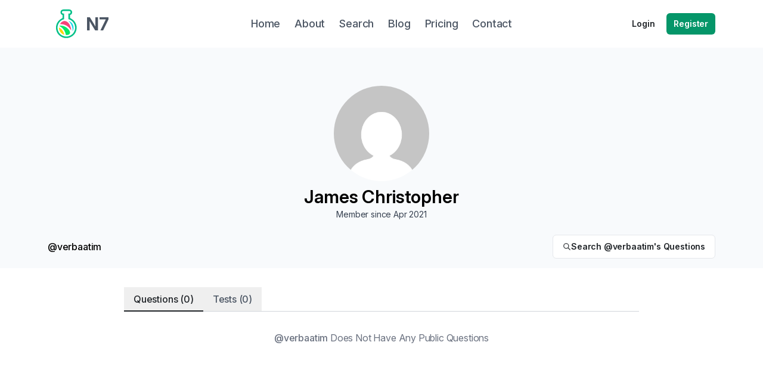

--- FILE ---
content_type: text/html; charset=utf-8
request_url: https://www.n7.education/profile/verbaatim
body_size: 7509
content:
<!DOCTYPE html><html lang="en"><head><meta charSet="utf-8" data-next-head=""/><meta name="viewport" content="width=device-width" data-next-head=""/><script async="" src="https://r.wdfl.co/rw.js" data-rewardful="899452"></script><script src="https://js.stripe.com/v3" async=""></script><meta name="twitter:card" content="summary_large_image" data-next-head=""/><meta name="twitter:site" content="@N7Education" data-next-head=""/><meta property="og:url" content="https://www.n7.education" data-next-head=""/><meta property="og:type" content="website" data-next-head=""/><meta property="og:image" content="https://www.n7.education/n7-social-image.png" data-next-head=""/><meta property="og:image:alt" content="N7 Cover Image" data-next-head=""/><meta property="og:site_name" content="N7 Education" data-next-head=""/><title data-next-head="">James Christopher | N7 Education</title><meta name="robots" content="index,follow" data-next-head=""/><meta property="og:title" content="James Christopher | N7 Education" data-next-head=""/><link rel="apple-touch-icon" sizes="180x180" href="/apple-touch-icon.png"/><link rel="icon" type="image/png" sizes="32x32" href="/favicon-32x32.png"/><link rel="icon" type="image/png" sizes="16x16" href="/favicon-16x16.png"/><link rel="manifest" href="/site.webmanifest"/><link rel="mask-icon" href="/safari-pinned-tab.svg" color="#38a169"/><meta name="msapplication-TileColor" content="#00a300"/><meta name="theme-color" content="#0BA260"/><link rel="preconnect" href="https://rsms.me/"/><link rel="preconnect" href="https://fonts.gstatic.com"/><link data-next-font="" rel="preconnect" href="/" crossorigin="anonymous"/><link rel="preload" href="/_next/static/chunks/01815155be8f07f2.css?dpl=dpl_8xSCf3cXJpDbDhADSFgNHSWyxDoF" as="style"/><link rel="preload" href="/_next/static/chunks/5ca946e149a299e8.css?dpl=dpl_8xSCf3cXJpDbDhADSFgNHSWyxDoF" as="style"/><link rel="stylesheet" href="https://rsms.me/inter/inter.css"/><link rel="stylesheet" href="https://fonts.googleapis.com/css2?family=Source+Code+Pro&amp;display=swap"/><script id="rewardful-setup" data-nscript="beforeInteractive">(function(w,r){w._rwq=r;w[r]=w[r]||function(){(w[r].q=w[r].q||[]).push(arguments)}})(window,'rewardful');</script><link rel="stylesheet" href="/_next/static/chunks/01815155be8f07f2.css?dpl=dpl_8xSCf3cXJpDbDhADSFgNHSWyxDoF" data-n-g=""/><link rel="stylesheet" href="/_next/static/chunks/5ca946e149a299e8.css?dpl=dpl_8xSCf3cXJpDbDhADSFgNHSWyxDoF" data-n-g=""/><noscript data-n-css=""></noscript><script defer="" noModule="" src="/_next/static/chunks/a6dad97d9634a72d.js?dpl=dpl_8xSCf3cXJpDbDhADSFgNHSWyxDoF"></script><script src="/_next/static/chunks/675a8792805f096a.js?dpl=dpl_8xSCf3cXJpDbDhADSFgNHSWyxDoF" defer=""></script><script src="/_next/static/chunks/b4867aa10856f519.js?dpl=dpl_8xSCf3cXJpDbDhADSFgNHSWyxDoF" defer=""></script><script src="/_next/static/chunks/b5c6c6f42a94aaf1.js?dpl=dpl_8xSCf3cXJpDbDhADSFgNHSWyxDoF" defer=""></script><script src="/_next/static/chunks/a7b0fec3a9fb84f5.js?dpl=dpl_8xSCf3cXJpDbDhADSFgNHSWyxDoF" defer=""></script><script src="/_next/static/chunks/f5f4735eee46ad06.js?dpl=dpl_8xSCf3cXJpDbDhADSFgNHSWyxDoF" defer=""></script><script src="/_next/static/chunks/576404455749a2f1.js?dpl=dpl_8xSCf3cXJpDbDhADSFgNHSWyxDoF" defer=""></script><script src="/_next/static/chunks/fbd186512cdb0826.js?dpl=dpl_8xSCf3cXJpDbDhADSFgNHSWyxDoF" defer=""></script><script src="/_next/static/chunks/47561078a400786b.js?dpl=dpl_8xSCf3cXJpDbDhADSFgNHSWyxDoF" defer=""></script><script src="/_next/static/chunks/c095e2d10c3259d6.js?dpl=dpl_8xSCf3cXJpDbDhADSFgNHSWyxDoF" defer=""></script><script src="/_next/static/chunks/turbopack-7b54ffc8d437bd50.js?dpl=dpl_8xSCf3cXJpDbDhADSFgNHSWyxDoF" defer=""></script><script src="/_next/static/chunks/560ee39a3c22eb80.js?dpl=dpl_8xSCf3cXJpDbDhADSFgNHSWyxDoF" defer=""></script><script src="/_next/static/chunks/764b250d472afb52.js?dpl=dpl_8xSCf3cXJpDbDhADSFgNHSWyxDoF" defer=""></script><script src="/_next/static/chunks/759f57425362ab9d.js?dpl=dpl_8xSCf3cXJpDbDhADSFgNHSWyxDoF" defer=""></script><script src="/_next/static/chunks/62b4a825797fd940.js?dpl=dpl_8xSCf3cXJpDbDhADSFgNHSWyxDoF" defer=""></script><script src="/_next/static/chunks/d04cc19591581c7c.js?dpl=dpl_8xSCf3cXJpDbDhADSFgNHSWyxDoF" defer=""></script><script src="/_next/static/chunks/a979c495e3ce1433.js?dpl=dpl_8xSCf3cXJpDbDhADSFgNHSWyxDoF" defer=""></script><script src="/_next/static/chunks/1be0b8dda6fd4341.js?dpl=dpl_8xSCf3cXJpDbDhADSFgNHSWyxDoF" defer=""></script><script src="/_next/static/chunks/4c702e4e0c05e448.js?dpl=dpl_8xSCf3cXJpDbDhADSFgNHSWyxDoF" defer=""></script><script src="/_next/static/chunks/5ca593fd09a9f868.js?dpl=dpl_8xSCf3cXJpDbDhADSFgNHSWyxDoF" defer=""></script><script src="/_next/static/chunks/18d9ba25ee205106.js?dpl=dpl_8xSCf3cXJpDbDhADSFgNHSWyxDoF" defer=""></script><script src="/_next/static/chunks/turbopack-14578c463f3c5227.js?dpl=dpl_8xSCf3cXJpDbDhADSFgNHSWyxDoF" defer=""></script><script src="/_next/static/_xcFTzaBRP-oI7_uxpYRC/_ssgManifest.js?dpl=dpl_8xSCf3cXJpDbDhADSFgNHSWyxDoF" defer=""></script><script src="/_next/static/_xcFTzaBRP-oI7_uxpYRC/_buildManifest.js?dpl=dpl_8xSCf3cXJpDbDhADSFgNHSWyxDoF" defer=""></script></head><body class="antialiased tracking-inter"><link rel="preload" as="image" href="https://www.gravatar.com/avatar/cd8f1e06a23f694b4e0152208ade700e?s=512&amp;d=mp&amp;r=pg" referrerPolicy="no-referrer"/><div id="__next"><div class="Layout-module__tkAkZW__wrapper relative flex flex-col"><div style="flex:1 0 auto"><div class="top-0 w-full z-20 transition duration-500 sticky" style="background-color:white"><nav class="relative flex flex-col"><div class="sticky flex items-center justify-between w-full max-w-6xl px-4 py-2 mx-auto"><div class="flex items-center flex-1"><a class="flex items-center rounded-sm focus:outline-none focus-visible:ring-2 focus-visible:ring-offset-2" href="/home"><svg xmlns="http://www.w3.org/2000/svg" viewBox="0 0 1200 1200" width="64" height="64"><path d="M586.25 147.5c29.81 0 59.63.11 89.44-.04 17.74-.08 34.6 3.3 49.64 12.9 30.58 19.51 46.05 47.67 42.93 83.82-3.27 37.84-24.31 63.46-59.72 77.22-.63.24-1.27.5-1.92.57-4 .47-4.71 2.92-4.6 6.54.24 7.77.07 15.57.07 23.36 0 15.35.19 30.7-.08 46.05-.24 12.99 5.56 22.1 16.71 28.1 10.96 5.9 22.19 11.29 32.87 17.72 66.95 40.33 113.66 97.35 140.12 170.8 16.06 44.59 22.25 90.8 17.05 137.87-12.22 110.64-66.05 195.02-162.41 251.49-33.68 19.73-69.94 33.29-108.5 39.24-89.77 13.82-172.17-5.4-245.36-59.43-68.64-50.68-110.41-118.92-126.55-202.7-7.01-36.39-7.95-73.11-1.18-109.49 20.45-110 80.27-191.2 180.6-241.42 17.16-8.59 25.31-20.02 24.63-39.12-.74-20.44-.15-40.92-.17-61.39 0-5.95-.07-5.85-5.55-7.84-34.15-12.42-55.23-36.56-60.35-72.39-7.55-52.94 29.98-92.25 71.01-100.12 7.49-1.43 15.02-1.67 22.58-1.68 29.56-.1 59.15-.06 88.74-.06zm-.64 47.33c-31.37 0-62.73-.06-94.1.01-21.5.04-41.77 17.49-41.12 42.72.58 22.47 18.69 39.49 41.19 39.88 6.67.11 13.35 0 20.02.03 5.8.03 5.8.06 5.88 5.83.01.67 0 1.33 0 2v160.16c0 1.33-.08 2.67.01 4 .21 2.67-1 3.99-3.56 4.71-4.7 1.33-9.3 2.99-13.95 4.49-118.83 38.49-199.85 153.94-190.52 282.78 2.88 39.87 13.6 77.37 32.68 112.41 62.8 115.33 194.88 169.77 319.07 134.31 136.55-38.99 220.8-172.54 196.88-312.6-12.75-74.7-51.03-134.26-112.35-178.82-26.34-19.15-55.58-32.44-86.73-41.69-5.76-1.71-5.76-1.84-5.76-7.68-.01-23.58 0-47.15 0-70.74 0-31.15-.01-62.28.01-93.43 0-5.53.08-5.59 5.41-5.63 7.34-.06 14.68.15 22.03-.06 26.09-.72 45.25-26.88 38.2-52.02-5.14-18.37-21.26-30.62-40.55-30.66-30.9-.04-61.82 0-92.74 0z" fill="#02c088"></path><path d="M408.78 656.81c57.26-.06 106.26 14.28 152.07 39.99 44.86 25.18 83.08 57.94 112.22 100.69 12.61 18.51 22.54 38.31 27.14 60.43 2.24 10.75 2.91 21.54 1.1 32.45-2.93 17.65-11.92 31.37-26.43 41.58-13.38 9.4-28.59 14.09-44.47 17.01-17.84 3.28-35.83 3.34-53.85 2.74-5.35-.18-5.4-.22-6.22-5.51-6.41-41.69-19.54-81.18-39.44-118.32-37.32-69.68-91.3-122.59-161.33-159.19-.6-.31-1.24-.54-1.77-.93-1.63-1.17-4.67-1-4.13-4.3.56-3.37 3.37-3.1 5.67-3.43 4.84-.71 9.68-1.46 14.56-1.81 9.76-.67 19.54-1.1 24.88-1.4z" fill="#06e867"></path><path d="M737.94 811.66c-33.8-65.38-81.79-117.18-145.66-153.71-63.83-36.5-132.77-51.59-205.71-46.64-.92-1.86-.26-2.82.29-3.77 19.52-33.12 44.29-61.18 78.24-80.21 21-11.76 43.57-18.02 67.66-17.13 26.07.96 50.04 9.46 72.59 22.29 29.74 16.92 52.27 41.13 70.19 69.86 29.02 46.5 49.35 96.45 58.26 150.72 3.19 19.32 5.17 38.77 4.14 58.59z" fill="#f74179"></path><path d="M522.48 942.68C420.65 916.1 350.51 815.44 356.2 715.81c16.2 3.24 66.73 43.41 93.22 74.6 37.43 44.08 61.66 94.54 73.06 152.27z" fill="#fad602"></path><path d="M652.84 504.49c2.59-.89 4.81.47 7.05 1.28 63.16 22.75 108.46 64.83 135.74 126.11 14.73 33.08 20.62 67.95 18.54 104.04-1.92 33.28-10.55 64.8-26.35 94.26-.5.95-1.13 1.82-2.73 2.68 0-2.25-.06-4.51.01-6.76 1.35-50.71-5.94-100.15-22.21-148.19-21.33-62.98-55.48-118.04-102.31-165.24-2.63-2.66-5.73-4.91-7.62-8.26l-.12.08zm.11-.1c-.18-.08-.38-.14-.53-.26-.07-.06-.03-.36-.03-.36.46-.04.6.19.43.71.02.01.13-.09.13-.09z" fill="#1dd6e8"></path></svg><span style="position:absolute;border:0;width:1px;height:1px;padding:0;margin:-1px;overflow:hidden;clip:rect(0, 0, 0, 0);white-space:nowrap;word-wrap:normal">Home</span><h1 class="relative font-medium text-3xl transition-colors text-gray-600 hover:text-gray-800"><strong>N7</strong></h1></a></div><div class="items-center justify-center flex-1 hidden md:flex"><div class="flex space-x-4 lg:space-x-6"><a class="relative font-medium text-lg transition-colors text-gray-600 hover:text-gray-800" href="/home"><span>Home</span></a><a class="relative font-medium text-lg transition-colors text-gray-600 hover:text-gray-800" href="/about"><span>About</span></a><a class="relative font-medium text-lg transition-colors text-gray-600 hover:text-gray-800" href="/search"><span>Search</span></a><a class="relative font-medium text-lg transition-colors text-gray-600 hover:text-gray-800" href="/blog"><span>Blog</span></a><a class="relative font-medium text-lg transition-colors text-gray-600 hover:text-gray-800" href="/pricing"><span>Pricing</span></a><a class="relative font-medium text-lg transition-colors text-gray-600 hover:text-gray-800" href="/contact"><span>Contact</span></a></div></div><div class="justify-end flex-1 flex-shrink hidden space-x-2 md:flex"><a class="inline-flex items-center justify-center gap-2 relative text-sm font-semibold ring-offset-white transition-colors focus-visible:outline-none focus-visible:ring-2 focus-visible:ring-gray-950 focus-visible:ring-offset-2 disabled:pointer-events-none disabled:opacity-50 dark:ring-offset-gray-950 dark:focus-visible:ring-gray-300 hover:bg-gray-100 hover:text-gray-900 h-9 rounded-md px-3 text-text" href="/login">Login</a><a class="inline-flex items-center justify-center gap-2 relative text-sm font-semibold ring-offset-white transition-colors focus-visible:outline-none focus-visible:ring-2 focus-visible:ring-gray-950 focus-visible:ring-offset-2 disabled:pointer-events-none disabled:opacity-50 dark:ring-offset-gray-950 dark:focus-visible:ring-gray-300 text-white bg-green-600 hover:bg-green-500 active:bg-green-700 disabled:bg-green-500 h-9 rounded-md px-3" href="/register">Register</a></div><div class="flex flex-shrink mr-3 md:hidden"><button class="flex border-none bg-transparent p-0 m-0 cursor-pointer rounded focus:outline-none focus-visible:ring-2 focus-visible:ring-offset-2 text-gray-700"><svg viewBox="0 0 20 20" class="w-7 h-7"><path fill="transparent" stroke-width="2" stroke="currentColor" stroke-linecap="round" d="M 1 2 L 19 2"></path><path fill="transparent" stroke-width="2" stroke="currentColor" stroke-linecap="round" d="M 1 10 L 19 10" opacity="1"></path><path fill="transparent" stroke-width="2" stroke="currentColor" stroke-linecap="round" d="M 1 18 L 19 18"></path></svg></button></div></div></nav></div><main><div class="mb-24 space-y-8"><div class="pt-8 pb-4 bg-blueGray-50"><div class="max-w-6xl px-4 mx-auto mt-8 space-y-6"><div class="flex flex-col items-center space-y-2"><div class="block relative flex-shrink-0"><img class="block rounded-full overflow-hidden bg-gray-100 h-40 w-40" src="https://www.gravatar.com/avatar/cd8f1e06a23f694b4e0152208ade700e?s=512&amp;d=mp&amp;r=pg" alt="James Christopher" referrerPolicy="no-referrer"/></div><div class="flex flex-col items-center space-y-0.5"><h1 class="text-3xl font-semibold">James Christopher</h1><span class="text-sm text-gray-700">Member since<!-- --> <time>Apr 2021</time></span></div></div><div class="flex flex-col items-center justify-between space-y-4 md:flex-row md:space-y-0 md:space-x-4"><div class="flex gap-2"><span class="font-medium flex-shrink-0">@<!-- -->verbaatim</span></div><div class="flex flex-shrink-0 gap-2"><a class="inline-flex items-center justify-center gap-2 relative rounded-md text-sm font-semibold ring-offset-white transition-colors focus-visible:outline-none focus-visible:ring-2 focus-visible:ring-gray-950 focus-visible:ring-offset-2 disabled:pointer-events-none disabled:opacity-50 dark:ring-offset-gray-950 dark:focus-visible:ring-gray-300 text-text border border-gray-200 bg-white hover:bg-gray-100 hover:text-gray-900 h-10 px-4 py-2 w-full md:w-auto" href="/search?profileHandle=verbaatim&amp;status=COMMUNITY&amp;status=PREMIUM&amp;status=PRIVATE&amp;status=SHARED&amp;mode=QUESTION"><svg stroke="currentColor" fill="none" stroke-width="2" viewBox="0 0 24 24" aria-hidden="true" height="1em" width="1em" xmlns="http://www.w3.org/2000/svg"><path stroke-linecap="round" stroke-linejoin="round" d="M21 21l-6-6m2-5a7 7 0 11-14 0 7 7 0 0114 0z"></path></svg><span>Search @<!-- -->verbaatim<!-- -->&#x27;s<!-- --> <!-- -->Questions</span></a></div></div></div></div><div class="max-w-4xl px-4 mx-auto"><div dir="ltr" data-orientation="horizontal" class="flex flex-col space-y-4"><div role="tablist" aria-orientation="horizontal" class="flex-shrink-0 flex border-b border-gray-300 focus:outline-none focus-visible:ring" aria-label="Material Tabs" tabindex="-1" data-orientation="horizontal" style="outline:none"><button type="button" role="tab" aria-selected="true" aria-controls="radix-_R_4kom_-content-questions" data-state="active" id="radix-_R_4kom_-trigger-questions" class="flex-shrink-0 font-medium px-4 py-2 text-gray-600 select-none cursor-pointer focus:outline-none focus-visible:ring Tabs-module__yWQn5q__tab" tabindex="-1" data-orientation="horizontal" data-radix-collection-item="">Questions<!-- --> (0)</button><button type="button" role="tab" aria-selected="false" aria-controls="radix-_R_4kom_-content-assessments" data-state="inactive" id="radix-_R_4kom_-trigger-assessments" class="flex-shrink-0 font-medium px-4 py-2 text-gray-600 select-none cursor-pointer focus:outline-none focus-visible:ring Tabs-module__yWQn5q__tab" tabindex="-1" data-orientation="horizontal" data-radix-collection-item="">Tests<!-- --> (0)</button></div><div data-state="active" data-orientation="horizontal" role="tabpanel" aria-labelledby="radix-_R_4kom_-trigger-questions" id="radix-_R_4kom_-content-questions" tabindex="0" class="flex-1 focus:outline-none focus-visible:ring" style="animation-duration:0s"><div class="space-y-4"><div class="flex items-center justify-center p-4 space-x-1 text-gray-500"><span><span class="font-medium">@<!-- -->verbaatim</span> <!-- -->Does Not Have Any Public Questions</span></div></div></div><div data-state="inactive" data-orientation="horizontal" role="tabpanel" aria-labelledby="radix-_R_4kom_-trigger-assessments" hidden="" id="radix-_R_4kom_-content-assessments" tabindex="0" class="flex-1 focus:outline-none focus-visible:ring"></div></div></div></div></main></div><footer class="flex-shrink-0 px-4 bg-blueGray-50 z-20"><div class="flex flex-col max-w-[90rem] w-full pt-8 pb-4 px-4 mx-auto space-y-6 md:space-y-12"><div class="grid w-full grid-cols-2 gap-6 md:grid-cols-6"><div class="flex flex-col col-span-2 space-y-4"><a class="ml-[-14px] -my-2 rounded-sm focus:outline-none focus-visible:ring-2 focus-visible:ring-offset-2" href="/home"><svg xmlns="http://www.w3.org/2000/svg" viewBox="0 0 1200 1200" width="64" height="64"><path d="M586.25 147.5c29.81 0 59.63.11 89.44-.04 17.74-.08 34.6 3.3 49.64 12.9 30.58 19.51 46.05 47.67 42.93 83.82-3.27 37.84-24.31 63.46-59.72 77.22-.63.24-1.27.5-1.92.57-4 .47-4.71 2.92-4.6 6.54.24 7.77.07 15.57.07 23.36 0 15.35.19 30.7-.08 46.05-.24 12.99 5.56 22.1 16.71 28.1 10.96 5.9 22.19 11.29 32.87 17.72 66.95 40.33 113.66 97.35 140.12 170.8 16.06 44.59 22.25 90.8 17.05 137.87-12.22 110.64-66.05 195.02-162.41 251.49-33.68 19.73-69.94 33.29-108.5 39.24-89.77 13.82-172.17-5.4-245.36-59.43-68.64-50.68-110.41-118.92-126.55-202.7-7.01-36.39-7.95-73.11-1.18-109.49 20.45-110 80.27-191.2 180.6-241.42 17.16-8.59 25.31-20.02 24.63-39.12-.74-20.44-.15-40.92-.17-61.39 0-5.95-.07-5.85-5.55-7.84-34.15-12.42-55.23-36.56-60.35-72.39-7.55-52.94 29.98-92.25 71.01-100.12 7.49-1.43 15.02-1.67 22.58-1.68 29.56-.1 59.15-.06 88.74-.06zm-.64 47.33c-31.37 0-62.73-.06-94.1.01-21.5.04-41.77 17.49-41.12 42.72.58 22.47 18.69 39.49 41.19 39.88 6.67.11 13.35 0 20.02.03 5.8.03 5.8.06 5.88 5.83.01.67 0 1.33 0 2v160.16c0 1.33-.08 2.67.01 4 .21 2.67-1 3.99-3.56 4.71-4.7 1.33-9.3 2.99-13.95 4.49-118.83 38.49-199.85 153.94-190.52 282.78 2.88 39.87 13.6 77.37 32.68 112.41 62.8 115.33 194.88 169.77 319.07 134.31 136.55-38.99 220.8-172.54 196.88-312.6-12.75-74.7-51.03-134.26-112.35-178.82-26.34-19.15-55.58-32.44-86.73-41.69-5.76-1.71-5.76-1.84-5.76-7.68-.01-23.58 0-47.15 0-70.74 0-31.15-.01-62.28.01-93.43 0-5.53.08-5.59 5.41-5.63 7.34-.06 14.68.15 22.03-.06 26.09-.72 45.25-26.88 38.2-52.02-5.14-18.37-21.26-30.62-40.55-30.66-30.9-.04-61.82 0-92.74 0z" fill="#02c088"></path><path d="M408.78 656.81c57.26-.06 106.26 14.28 152.07 39.99 44.86 25.18 83.08 57.94 112.22 100.69 12.61 18.51 22.54 38.31 27.14 60.43 2.24 10.75 2.91 21.54 1.1 32.45-2.93 17.65-11.92 31.37-26.43 41.58-13.38 9.4-28.59 14.09-44.47 17.01-17.84 3.28-35.83 3.34-53.85 2.74-5.35-.18-5.4-.22-6.22-5.51-6.41-41.69-19.54-81.18-39.44-118.32-37.32-69.68-91.3-122.59-161.33-159.19-.6-.31-1.24-.54-1.77-.93-1.63-1.17-4.67-1-4.13-4.3.56-3.37 3.37-3.1 5.67-3.43 4.84-.71 9.68-1.46 14.56-1.81 9.76-.67 19.54-1.1 24.88-1.4z" fill="#06e867"></path><path d="M737.94 811.66c-33.8-65.38-81.79-117.18-145.66-153.71-63.83-36.5-132.77-51.59-205.71-46.64-.92-1.86-.26-2.82.29-3.77 19.52-33.12 44.29-61.18 78.24-80.21 21-11.76 43.57-18.02 67.66-17.13 26.07.96 50.04 9.46 72.59 22.29 29.74 16.92 52.27 41.13 70.19 69.86 29.02 46.5 49.35 96.45 58.26 150.72 3.19 19.32 5.17 38.77 4.14 58.59z" fill="#f74179"></path><path d="M522.48 942.68C420.65 916.1 350.51 815.44 356.2 715.81c16.2 3.24 66.73 43.41 93.22 74.6 37.43 44.08 61.66 94.54 73.06 152.27z" fill="#fad602"></path><path d="M652.84 504.49c2.59-.89 4.81.47 7.05 1.28 63.16 22.75 108.46 64.83 135.74 126.11 14.73 33.08 20.62 67.95 18.54 104.04-1.92 33.28-10.55 64.8-26.35 94.26-.5.95-1.13 1.82-2.73 2.68 0-2.25-.06-4.51.01-6.76 1.35-50.71-5.94-100.15-22.21-148.19-21.33-62.98-55.48-118.04-102.31-165.24-2.63-2.66-5.73-4.91-7.62-8.26l-.12.08zm.11-.1c-.18-.08-.38-.14-.53-.26-.07-.06-.03-.36-.03-.36.46-.04.6.19.43.71.02.01.13-.09.13-.09z" fill="#1dd6e8"></path></svg><span style="position:absolute;border:0;width:1px;height:1px;padding:0;margin:-1px;overflow:hidden;clip:rect(0, 0, 0, 0);white-space:nowrap;word-wrap:normal">Home</span></a><span class="text-gray-600">The Right Test - Fast</span><div class="flex space-x-5"><a class="text-gray-700 transition-colors hover:text-gray-500" href="https://twitter.com/N7Education"><svg stroke="currentColor" fill="currentColor" stroke-width="0" viewBox="0 0 512 512" height="20" width="20" xmlns="http://www.w3.org/2000/svg"><path d="M459.37 151.716c.325 4.548.325 9.097.325 13.645 0 138.72-105.583 298.558-298.558 298.558-59.452 0-114.68-17.219-161.137-47.106 8.447.974 16.568 1.299 25.34 1.299 49.055 0 94.213-16.568 130.274-44.832-46.132-.975-84.792-31.188-98.112-72.772 6.498.974 12.995 1.624 19.818 1.624 9.421 0 18.843-1.3 27.614-3.573-48.081-9.747-84.143-51.98-84.143-102.985v-1.299c13.969 7.797 30.214 12.67 47.431 13.319-28.264-18.843-46.781-51.005-46.781-87.391 0-19.492 5.197-37.36 14.294-52.954 51.655 63.675 129.3 105.258 216.365 109.807-1.624-7.797-2.599-15.918-2.599-24.04 0-57.828 46.782-104.934 104.934-104.934 30.213 0 57.502 12.67 76.67 33.137 23.715-4.548 46.456-13.32 66.599-25.34-7.798 24.366-24.366 44.833-46.132 57.827 21.117-2.273 41.584-8.122 60.426-16.243-14.292 20.791-32.161 39.308-52.628 54.253z"></path></svg><span style="position:absolute;border:0;width:1px;height:1px;padding:0;margin:-1px;overflow:hidden;clip:rect(0, 0, 0, 0);white-space:nowrap;word-wrap:normal">N7 Twitter</span></a><a class="text-gray-700 transition-colors hover:text-gray-500" href="https://www.linkedin.com/company/n7edu"><svg stroke="currentColor" fill="currentColor" stroke-width="0" viewBox="0 0 448 512" height="20" width="20" xmlns="http://www.w3.org/2000/svg"><path d="M416 32H31.9C14.3 32 0 46.5 0 64.3v383.4C0 465.5 14.3 480 31.9 480H416c17.6 0 32-14.5 32-32.3V64.3c0-17.8-14.4-32.3-32-32.3zM135.4 416H69V202.2h66.5V416zm-33.2-243c-21.3 0-38.5-17.3-38.5-38.5S80.9 96 102.2 96c21.2 0 38.5 17.3 38.5 38.5 0 21.3-17.2 38.5-38.5 38.5zm282.1 243h-66.4V312c0-24.8-.5-56.7-34.5-56.7-34.6 0-39.9 27-39.9 54.9V416h-66.4V202.2h63.7v29.2h.9c8.9-16.8 30.6-34.5 62.9-34.5 67.2 0 79.7 44.3 79.7 101.9V416z"></path></svg><span style="position:absolute;border:0;width:1px;height:1px;padding:0;margin:-1px;overflow:hidden;clip:rect(0, 0, 0, 0);white-space:nowrap;word-wrap:normal">N7 LinkedIn</span></a></div></div><div class="flex flex-col space-y-3"><h2 class="font-semibold tracking-wide text-gray-500 uppercase">Product</h2><div class="flex flex-col space-y-2"><a class="font-medium text-gray-700 transition-colors hover:text-gray-500" href="/pricing">Pricing</a><a class="font-medium text-gray-700 transition-colors hover:text-gray-500" href="/subjects">Subjects</a><a class="font-medium text-gray-700 transition-colors hover:text-gray-500" href="/search">Search Questions</a><a class="font-medium text-gray-700 transition-colors hover:text-gray-500" href="/search?mode=ASSESSMENT">Search Tests</a><a class="font-medium text-gray-700 transition-colors hover:text-gray-500" href="/login">Login</a><a class="font-medium text-gray-700 transition-colors hover:text-gray-500" href="/register">Register</a><a class="font-medium text-gray-700 transition-colors hover:text-gray-500" href="/forgot-password">Forgot Password</a></div></div><div class="flex flex-col space-y-3"><h2 class="font-semibold tracking-wide text-gray-500 uppercase">Company</h2><div class="flex flex-col space-y-2"><a class="font-medium text-gray-700 transition-colors hover:text-gray-500" href="/home">Home</a><a class="font-medium text-gray-700 transition-colors hover:text-gray-500" href="/about">About Us</a><a class="font-medium text-gray-700 transition-colors hover:text-gray-500" href="/blog">Blog</a><a class="font-medium text-gray-700 transition-colors hover:text-gray-500" href="/contact">Contact</a><a class="font-medium text-gray-700 transition-colors hover:text-gray-500" href="/affiliates">Affiliates</a></div></div><div class="flex flex-col space-y-3"><h2 class="font-semibold tracking-wide text-gray-500 uppercase">Tools</h2><div class="flex flex-col space-y-2"><a class="font-medium text-gray-700 transition-colors hover:text-gray-500" href="/tools/ib-dp-cs-ia-cover-page-generator">IB DP CS IA <br/>Cover Page Generator</a><a class="font-medium text-gray-700 transition-colors hover:text-gray-500" href="/tools/fast-timeline">Fast Timeline</a></div></div><div class="flex flex-col space-y-3"><h2 class="font-semibold tracking-wide text-gray-500 uppercase">Legal</h2><div class="flex flex-col space-y-2"><a class="font-medium text-gray-700 transition-colors hover:text-gray-500" href="/terms">Terms of Service</a><a class="font-medium text-gray-700 transition-colors hover:text-gray-500" href="/privacy">Privacy Policy</a></div></div></div><div class="flex flex-col w-full space-y-4"><hr class="opacity-60 border-0 border-b-1 w-full"/><div class="flex flex-col self-start space-y-1 text-gray-600 md:flex-row md:self-center md:space-y-0 md:space-x-1"><span>Copyright © <!-- -->2026<!-- --> Nitrogen Education Pty Ltd</span><div class="flex space-x-1"><span class="whitespace-nowrap">T/A N7 Education</span><span>|</span><span class="whitespace-nowrap">ABN:<!-- --> <a href="https://abr.business.gov.au/ABN/View?id=27625026235" target="_blank" rel="noreferrer">27 625 026 235</a></span></div></div></div></div></footer></div><div style="position:fixed;z-index:9999;top:16px;left:16px;right:16px;bottom:16px;pointer-events:none"></div></div><script id="__NEXT_DATA__" type="application/json">{"props":{"pageProps":{"dehydratedState":{"mutations":[],"queries":[{"state":{"data":{"id":"284a58b8-c212-440d-9176-da19dfd60239","created_at":"2021-04-14T03:31:45.030593+00:00","updated_at":"2021-04-14T04:07:44.866901+00:00","handle":"verbaatim","name":"James Christopher","avatar_url":"https://www.gravatar.com/avatar/cd8f1e06a23f694b4e0152208ade700e?s=512\u0026d=mp\u0026r=pg","bio":null,"user_id":"0116ab59-9689-4a4b-97aa-e09673628da0"},"dataUpdateCount":1,"dataUpdatedAt":1768232779051,"error":null,"errorUpdateCount":0,"errorUpdatedAt":0,"fetchFailureCount":0,"fetchFailureReason":null,"fetchMeta":null,"isInvalidated":false,"status":"success","fetchStatus":"idle"},"queryKey":["profile_by_handle","verbaatim"],"queryHash":"[\"profile_by_handle\",\"verbaatim\"]"},{"state":{"data":{"pages":[{"questions":[],"count":0}],"pageParams":[null]},"dataUpdateCount":1,"dataUpdatedAt":1768232779139,"error":null,"errorUpdateCount":0,"errorUpdatedAt":0,"fetchFailureCount":0,"fetchFailureReason":null,"fetchMeta":null,"isInvalidated":false,"status":"success","fetchStatus":"idle"},"queryKey":["questions",{"profileHandle":"verbaatim","status":["PRIVATE","SHARED","COMMUNITY","PREMIUM"]}],"queryHash":"[\"questions\",{\"profileHandle\":\"verbaatim\",\"status\":[\"PRIVATE\",\"SHARED\",\"COMMUNITY\",\"PREMIUM\"]}]"},{"state":{"data":{"pages":[{"assessments":[],"count":0}],"pageParams":[null]},"dataUpdateCount":1,"dataUpdatedAt":1768232779118,"error":null,"errorUpdateCount":0,"errorUpdatedAt":0,"fetchFailureCount":0,"fetchFailureReason":null,"fetchMeta":null,"isInvalidated":false,"status":"success","fetchStatus":"idle"},"queryKey":["assessments",{"profileHandle":"verbaatim","status":["PRIVATE","SHARED","COMMUNITY","PREMIUM"]}],"queryHash":"[\"assessments\",{\"profileHandle\":\"verbaatim\",\"status\":[\"PRIVATE\",\"SHARED\",\"COMMUNITY\",\"PREMIUM\"]}]"}]}},"__N_SSG":true},"page":"/profile/[handle]","query":{"handle":"verbaatim"},"buildId":"_xcFTzaBRP-oI7_uxpYRC","isFallback":false,"isExperimentalCompile":false,"gsp":true,"scriptLoader":[]}</script><script type="text/javascript">!function(e,t,n){function a(){var e=t.getElementsByTagName("script")[0],n=t.createElement("script");n.type="text/javascript",n.async=!0,n.src="https://beacon-v2.helpscout.net",e.parentNode.insertBefore(n,e)}if(e.Beacon=n=function(t,n,a){e.Beacon.readyQueue.push({method:t,options:n,data:a})},n.readyQueue=[],"complete"===t.readyState)return a();e.attachEvent?e.attachEvent("onload",a):e.addEventListener("load",a,!1)}(window,document,window.Beacon||function(){});</script><script type="text/javascript">window.Beacon('init', '67b3fab1-d9aa-4147-ab27-e26ff9a56908');</script></body></html>

--- FILE ---
content_type: application/javascript; charset=utf-8
request_url: https://www.n7.education/_next/static/chunks/560ee39a3c22eb80.js?dpl=dpl_8xSCf3cXJpDbDhADSFgNHSWyxDoF
body_size: 8075
content:
(globalThis.TURBOPACK||(globalThis.TURBOPACK=[])).push(["object"==typeof document?document.currentScript:void 0,790032,e=>{"use strict";var t=e.i(391398),s=e.i(261576),i=e.i(31499);e.i(497157);var n=e.i(165358);e.s(["default",0,e=>{let a,r,l,o,u=(0,s.c)(10),{spinner:d,children:c,className:m}=e;return u[0]!==m?(a=(0,i.cn)("flex flex-col justify-center items-center w-full space-y-8 my-24",m),u[0]=m,u[1]=a):a=u[1],u[2]!==d?(r=d&&(0,t.jsx)(n.Spinner,{size:"lg"}),u[2]=d,u[3]=r):r=u[3],u[4]!==c?(l=c&&(0,t.jsx)("h2",{className:"text-xl",children:c}),u[4]=c,u[5]=l):l=u[5],u[6]!==a||u[7]!==r||u[8]!==l?(o=(0,t.jsxs)("div",{className:a,children:[r,l]}),u[6]=a,u[7]=r,u[8]=l,u[9]=o):o=u[9],o}])},588316,e=>{"use strict";var t=e.i(391398),s=e.i(261576),i=e.i(191788),n=e.i(307982);e.i(497157);var a=e.i(756625),r=e.i(639891);e.s(["default",0,e=>{let l,o,u,d,c,m,f,h,p,x,v=(0,s.c)(24);v[0]!==e?({resourceName:d,onDelete:o,onClose:l,...u}=e,v[0]=e,v[1]=l,v[2]=o,v[3]=u,v[4]=d):(l=v[1],o=v[2],u=v[3],d=v[4]);let[y,b]=(0,i.useState)(!1);v[5]!==l||v[6]!==o||v[7]!==d?(c=async()=>{b(!0),await Promise.resolve(o()),n.default.success(`${d} Deleted Successfully`),b(!1),l()},v[5]=l,v[6]=o,v[7]=d,v[8]=c):c=v[8];let g=c,j=(0,i.useRef)(null),S=`Delete ${d}`;return v[9]===Symbol.for("react.memo_cache_sentinel")?(m=(0,t.jsx)("div",{children:"Are you sure? You can't undo this action afterwards."}),v[9]=m):m=v[9],v[10]!==y||v[11]!==l?(f=(0,t.jsx)(a.Button,{ref:j,onClick:l,disabled:y,children:"Cancel"}),v[10]=y,v[11]=l,v[12]=f):f=v[12],v[13]!==g||v[14]!==y?(h=(0,t.jsx)(a.Button,{variant:"danger",onClick:g,isLoading:y,disabled:y,children:"Delete"}),v[13]=g,v[14]=y,v[15]=h):h=v[15],v[16]!==f||v[17]!==h?(p=(0,t.jsxs)("div",{className:"flex flex-col space-y-4",children:[m,(0,t.jsxs)("div",{className:"flex self-end space-x-2",children:[f,h]})]}),v[16]=f,v[17]=h,v[18]=p):p=v[18],v[19]!==l||v[20]!==u||v[21]!==S||v[22]!==p?(x=(0,t.jsx)(r.Modal,{title:S,size:"sm",onClose:l,initialFocus:j,...u,children:p}),v[19]=l,v[20]=u,v[21]=S,v[22]=p,v[23]=x):x=v[23],x}])},97,e=>{"use strict";var t=e.i(261576),s=e.i(203828),i=e.i(307982),n=e.i(190077),a=e.i(185794),r=e.i(401199),l=e.i(950256);let o=(e,t,s=0)=>{let i=e.content[t];return i.parentId?o(e,i.parentId,s+1):s};function u(e){let t=Object.values(e).filter(e=>"PART"===e.type);return Object.fromEntries(t.map(e=>[e.id,t.filter(t=>t.parentId===e.id).length>0]))}function d(e,t){return Object.values(e).filter(e=>"PART"===e.type).reduce((e,s)=>t[s.id]?e:e+s.metadata.marksCount,0)}function c(e){return!!e&&!!("PART"===e.type||e.type.endsWith("IMAGE")||(e.type.endsWith("TEXT")||e.type.endsWith("CODE")||e.type.endsWith("MATH"))&&(e.value?.length??0)<120)}function m(e){let n,r,o,u,d=(0,t.c)(10),{push:c}=(0,s.useRouter)();d[0]!==c?(n={async onSuccess(e){i.default.success("Question Duplicated Successfully"),await c(`/questions/${(0,l.toUrlId)(e.question)}/edit`)},onError(e){e.message?i.default.error(e.message):i.default.error("Something Went Wrong.\nPlease try again")}},d[0]=c,d[1]=n):n=d[1];let{mutate:m,isLoading:f}=(0,a.useDuplicateQuestionMutation)(n);d[2]!==m||d[3]!==e?(r=()=>{m({id:e})},d[2]=m,d[3]=e,d[4]=r):r=d[4];let h=r;return d[5]!==f?(o={isDuplicating:f},d[5]=f,d[6]=o):o=d[6],d[7]!==h||d[8]!==o?(u=[h,o],d[7]=h,d[8]=o,d[9]=u):u=d[9],u}function f(e){let t={};return e.parts&&Array.isArray(e.parts)&&function e(s,i){let a=0,r=0;s.forEach(s=>{if(s.type?.startsWith("QUESTION_")||s.type?.startsWith("ANSWER_")){let e=(0,n.v4)();t[e]={id:e,type:s.type,position:s.type.startsWith("QUESTION_")?a++:r++,value:s.value||"",...s.metadata&&{metadata:{marksCount:0,writingLinesCount:0,...s.metadata}},...s.url&&{url:s.url,metadata:{width:.7,marksCount:0,writingLinesCount:0}},...i&&{parentId:i}}}else if("PART"===s.type){let r=(0,n.v4)();t[r]={id:r,type:"PART",position:a++,...i&&{parentId:i},metadata:{marksCount:2,writingLinesCount:4,...s.metadata}},s.subparts&&Array.isArray(s.subparts)&&e(s.subparts.filter(e=>void 0!==e),r)}})}(e.parts.filter(e=>void 0!==e)),t}e.s(["calculateItemDepths",0,e=>Object.values(e.content).reduce((t,s)=>({...t,[s.id]:o(e,s.id)}),{}),"calculatePartIdentifiers",0,(e,t)=>{let{content:s}=t,{partIdentifiers:i}=e.map(e=>s[e]).sort((e,t)=>e.position-t.position).reduce(({previousIndexForParentId:e,partIdentifiers:t},s)=>{let{parentId:i="root"}=s,n=(e[i??"root"]??-1)+1;return t[s.id]="root"===i?String.fromCharCode(97+n):(0,r.romanize)(n+1).toLowerCase(),e[i??"root"]=n,{previousIndexForParentId:e,partIdentifiers:t}},{previousIndexForParentId:{},partIdentifiers:{}});return i},"getAllContentOrdered",()=>function e(t,s){return Object.values(t.content).filter(e=>e.parentId===s).sort((e,t)=>e.position>t.position?1:e.position===t.position?0:-1).sort((e,t)=>e.type.startsWith("QUESTION")&&t.type.startsWith("ANSWER")?-1:e.type.startsWith("ANSWER")&&t.type.startsWith("QUESTION")?1:0).flatMap(s=>[s,...e(t,s.id)])},"getOrderedContent",()=>function e(t,s,i="QUESTION"){return Object.values(t.content).filter(e=>e.parentId===s&&("PART"===e.type||e.type.startsWith(i))).sort((e,t)=>e.position-t.position).flatMap(s=>[s,...e(t,s.id,i)])},"getPartHasSubparts",()=>u,"getTotalMarks",()=>d,"nestedContentToFlatContent",()=>f,"shouldGroupItem",()=>c,"useDuplicateQuestion",()=>m])},449156,e=>{"use strict";var t=e.i(391398),s=e.i(261576),i=e.i(177298),n=e.i(886043);e.i(364034);var a=e.i(962027),r=e.i(121364),l=e.i(329159);async function o(e,t){let s=r.default.rpc("toggle_material_like",{material_id:e}).select(`
        id,
        material(
          id,
          type,
          visible_questions!questions_material_id_fkey(id),
          visible_assessments!assessments_material_id_fkey(id)
        )
      `);t&&(s=s.abortSignal(t));let{error:i,data:n}=await s.single().returns();if(i)throw i;if(!n?.material)throw new l.NotFoundError("Material not found");return[n.material.type,"QUESTION"===n.material.type?n.material.visible_questions.id:n.material.visible_assessments.id]}async function u(e,t){let s=r.default.rpc("create_material_view",{material_id:e}).select(`
        id,
        material(
          id,
          type,
          visible_questions!questions_material_id_fkey(id),
          visible_assessments!assessments_material_id_fkey(id)
        )
      `);t&&(s=s.abortSignal(t));let{error:i,data:n}=await s.single().returns();if(i)throw i;if(!n?.material)throw new l.NotFoundError("Material not found");return[n.material.type,"QUESTION"===n.material.type?n.material.visible_questions.id:n.material.visible_assessments.id]}function d(e){return o(e)}function c(e){return u(e)}var m=e.i(651475),f=e.i(296028);function h(e){let t,i,r,l,o,u,c=(0,s.c)(8),{mutateAsync:m,isLoading:f}=(o=(0,s.c)(2),u=(0,a.useQueryClient)(),o[0]!==u?(l={async onSuccess(e){let[t,s]=e;"QUESTION"===t?await Promise.all([u.invalidateQueries(["questions"]),u.invalidateQueries(["question",s])]):await Promise.all([u.invalidateQueries(["assessments"]),u.invalidateQueries(["assessment",s])])}},o[0]=u,o[1]=l):l=o[1],(0,n.useMutation)(d,l));c[0]!==e.id||c[1]!==m?(t=()=>m(e.id),c[0]=e.id,c[1]=m,c[2]=t):t=c[2];let h=t;return c[3]!==f?(i={isLoading:f},c[3]=f,c[4]=i):i=c[4],c[5]!==h||c[6]!==i?(r=[h,i],c[5]=h,c[6]=i,c[7]=r):r=c[7],r}function p(e,t){let i,r,l,o,u=(0,s.c)(5),{mutateAsync:d}=(l=(0,s.c)(2),o=(0,a.useQueryClient)(),l[0]!==o?(r={async onSuccess(e){let[t,s]=e;"QUESTION"===t?await Promise.all([o.invalidateQueries(["questions"]),o.invalidateQueries(["question",s])]):await Promise.all([o.invalidateQueries(["assessments"]),o.invalidateQueries(["assessment",s])])}},l[0]=o,l[1]=r):r=l[1],(0,n.useMutation)(c,r)),h=(0,m.useAuthenticatedUserId)();u[0]!==h||u[1]!==t||u[2]!==d||u[3]!==e.id?(i=async()=>{h!==t&&await d(e.id)},u[0]=h,u[1]=t,u[2]=d,u[3]=e.id,u[4]=i):i=u[4];let p=i;(0,f.useTimeout)(p,300)}e.s(["formatMaterialStatus",0,(e,t=!1,s=!1)=>({PRIVATE:t?"Duplicate":"Private",SHARED:"Shared",COMMUNITY:"Community",PREMIUM:"Premium"})[e]+("PREMIUM"!==e&&s?" + Premium":""),"getMaterialShareIcon",0,e=>({PRIVATE:(0,t.jsx)("svg",{"aria-hidden":"true",xmlns:"http://www.w3.org/2000/svg",viewBox:"0 0 576 512",width:16,height:16,children:(0,t.jsx)("path",{fill:"currentColor",d:"M561.938 190.06L385.94 14.107C355.79-16.043 304 5.327 304 48.047v80.703C166.04 132.9 0 159.68 0 330.05c0 73.75 38.02 134.719 97.63 173.949 37.12 24.43 85.84-10.9 72.19-54.46C145.47 371.859 157.41 330.2 304 321.66v78.28c0 42.64 51.73 64.15 81.94 33.94l175.997-175.94c18.751-18.74 18.751-49.14.001-67.88zM352 400V272.09c-164.521 1.79-277.44 33.821-227.98 191.61C88 440 48 397.01 48 330.05c0-142.242 160.819-153.39 304-154.02V48l176 176-176 176z"})}),SHARED:(0,t.jsx)(i.HiOutlineStar,{}),COMMUNITY:(0,t.jsx)(i.HiOutlineSparkles,{}),PREMIUM:(0,t.jsx)(i.HiOutlineSparkles,{})})[e],"useMaterialLike",()=>h,"useMaterialView",()=>p],449156)},590267,(e,t,s)=>{t.exports=function(e,t,s,i){var n=new Blob(void 0!==i?[i,e]:[e],{type:s||"application/octet-stream"});if(void 0!==window.navigator.msSaveBlob)window.navigator.msSaveBlob(n,t);else{var a=window.URL&&window.URL.createObjectURL?window.URL.createObjectURL(n):window.webkitURL.createObjectURL(n),r=document.createElement("a");r.style.display="none",r.href=a,r.setAttribute("download",t),void 0===r.download&&r.setAttribute("target","_blank"),document.body.appendChild(r),r.click(),setTimeout(function(){document.body.removeChild(r),window.URL.revokeObjectURL(a)},200)}}},715554,e=>{"use strict";var t=e.i(584384);e.s(["FormCheckbox",()=>t.default])},293362,e=>{"use strict";var t=e.i(391398),s=e.i(308902),i=e.i(590267),n=e.i(191788),a=e.i(307982),r=e.i(177298);e.i(805242);var l=e.i(114667),o=e.i(386852),u=e.i(352489),d=e.i(715554);e.i(497157);var c=e.i(756625),m=e.i(639891),f=e.i(378651),h=e.i(869436),p=e.i(388309),x=e.i(329159),v=e.i(97),y=e.i(168905),b=e.i(296028);let g={includeQuestions:!0,includeAnswers:!1,includeMarks:!0,includeName:!0,includeLines:!1};e.s(["DEFAULT_INITIAL_VALUES",0,g,"default",0,({assessment:e,isOpen:j=!1,onClose:S=y.noop,initialValues:w=g,onDownload:A=y.noop})=>{let[C,N]=(0,n.useState)(30),[E,T]=(0,n.useState)(""),[k,O]=(0,n.useState)(!1),M=(0,n.useCallback)(e=>{let t={};return e.includeQuestions||e.includeAnswers||(t.validationError="Must include questions and/or answers"),e.includeAnswers&&e.includeLines&&(t.validationError="Cannot include both answers and answer space"),t},[]),{mutateAsync:_}=(0,p.useGetPdfUrlMutation)({onError(e){if(e instanceof x.NotFoundError&&e.message)return void a.default.error(e.message);if(e.message){console.log("error:",e),a.default.error(e.message);return}a.default.error("Something Went Wrong\nPlease try again")}}),I=(0,n.useCallback)(async t=>{let{validationError:s}=M(t);if(s)return{[l.FORM_ERROR]:s};let n=new Date().toLocaleDateString(),{url:r}=await _({...t,id:e.id,date:n}),o=await fetch(r).then(e=>e.blob());a.default.success("PDF Created Successfully");let u=t.includeAnswers&&t.includeQuestions?" (answers included)":t.includeAnswers&&!t.includeQuestions?" (answers only)":"";(0,i.default)(o,`${e.title}${u}.pdf`),(0,h.trackEvent)(h.AnalyticsEvent.ASSESSMENT_DOWNLOADED,{assessment_id:e.id,include_questions:t.includeQuestions,include_answers:t.includeAnswers,include_marks:t.includeMarks}),A()},[e.id,e.title,_,A,M]),P=(0,n.useCallback)(async()=>{if(C<=0||C>=100)return void T("Please enter a number between 1 and 99");let t=e;if(!e.assessmentQuestions)try{O(!0);let s=await (0,p.getAssessment)(e.id);if(s&&s.assessment)t=s.assessment;else{a.default.error("No questions found in this assessment"),O(!1);return}}catch(e){console.error("Error fetching assessment:",e),a.default.error("Failed to load assessment data"),O(!1);return}if(!t.assessmentQuestions||0===t.assessmentQuestions.length){a.default.error("No questions found in this assessment"),O(!1);return}let s=t.assessmentQuestions,i=s.map((e,t)=>t+1),n=s.map(({question:e})=>{let t=e.content,s=(0,v.getPartHasSubparts)(t);return(0,v.getTotalMarks)(t,s)}),r=i.length,l=e=>{let t=String.fromCharCode(65+i.length)+e;return`=SUM(${"B"+e}:${t})`},o=Array.from({length:C},(e,t)=>{let s,a=t+3;return[`Student ${t+1}`,...n.map(()=>""),l(a),(s=String.fromCharCode(65+i.length+1),`=${s}${a}/${s}2*100`)].join(",")}),u=new Blob([[["Question Number",...i,`Total Marks (${r} Questions)`,"Percentage Correct (%)"].join(","),["Total Marks",...n,l(2),"100"].join(","),...o].join("\n")],{type:"text/csv;charset=utf-8;"}),d=document.createElement("a"),c=URL.createObjectURL(u);d.setAttribute("href",c),d.setAttribute("download",`${e.title}.csv`),d.style.visibility="hidden",document.body.appendChild(d),d.click(),document.body.removeChild(d),O(!1),A()},[e,C,A]),{isOpen:R,onToggle:Q}=(0,b.useDisclosure)();return(0,t.jsx)(m.Modal,{title:`Download ${e.title}`,isOpen:j,onClose:S,size:"sm",children:(0,t.jsxs)(f.Tabs,{defaultValue:"pdf",className:"flex flex-col space-y-4",children:[(0,t.jsxs)(f.TabsList,{"aria-label":"Download Options",className:"flex space-x-4 border-b border-gray-200",children:[(0,t.jsxs)(f.TabsTab,{value:"pdf",className:"flex items-center gap-2",children:[(0,t.jsx)(r.HiOutlineDocumentDownload,{size:16}),"Assessment PDF"]}),(0,t.jsxs)(f.TabsTab,{value:"csv",className:"flex items-center gap-2",children:[(0,t.jsx)(r.HiOutlineTable,{size:16}),"Marks CSV"]})]}),(0,t.jsx)(f.TabsPanel,{value:"pdf",children:(0,t.jsxs)(o.Form,{initialValues:w,onSubmit:I,className:"min-h-[16rem] justify-between",children:[(0,t.jsxs)("div",{className:"flex flex-col items-stretch space-y-4",children:[(0,t.jsx)("h2",{className:"font-semibold",children:"PDF Options"}),(0,t.jsxs)("div",{className:"flex items-start space-x-2",children:[(0,t.jsx)(d.FormCheckbox,{name:"includeQuestions",label:"Include Questions"}),(0,t.jsx)(d.FormCheckbox,{name:"includeAnswers",label:"Include Answers"})]}),(0,t.jsxs)(s.Root,{open:R,onOpenChange:Q,children:[(0,t.jsxs)(s.Trigger,{type:"button",className:"flex items-center space-x-1 rounded pr-0.5 focus:outline-none focus-visible:ring-2 focus-visible:ring-offset-2",children:[R?(0,t.jsx)(r.HiOutlineChevronDown,{}):(0,t.jsx)(r.HiOutlineChevronRight,{}),(0,t.jsx)("span",{children:"Advanced Options"})]}),(0,t.jsxs)(s.Content,{className:"flex flex-col pt-2 space-y-2",children:[(0,t.jsx)(d.FormCheckbox,{name:"includeMarks",label:"Include Marks"}),(0,t.jsx)(d.FormCheckbox,{name:"includeLines",label:"Include Answer Writing Space"}),(0,t.jsx)(d.FormCheckbox,{name:"includeName",label:"Include Student Name Field"})]})]})]}),(0,t.jsxs)("div",{className:"flex justify-end space-x-2",children:[(0,t.jsx)(c.Button,{variant:"ghost",onClick:S,children:"Close"}),(0,t.jsxs)(u.FormButton,{children:[(0,t.jsx)(r.HiOutlineDocumentDownload,{}),(0,t.jsx)("span",{children:"Download PDF"})]})]})]})}),(0,t.jsx)(f.TabsPanel,{value:"csv",children:(0,t.jsxs)("div",{className:"flex flex-col space-y-4 min-h-[16rem]",children:[(0,t.jsx)("p",{children:"Download a CSV file containing question numbers, their corresponding marks and student rows. This can be used to gather student marks (one student per row)."}),(0,t.jsxs)("div",{className:"flex-1 flex flex-col space-y-2",children:[(0,t.jsx)("label",{htmlFor:"studentCount",className:"text-sm font-medium text-gray-700",children:"Number of Student Rows (1-99):"}),(0,t.jsx)("input",{id:"studentCount",type:"number",min:"1",max:"99",value:C,onChange:e=>{let t=parseInt(e.target.value);N(t),t<=0||t>=100?T("Please enter a number between 1 and 99"):T("")},className:"w-full px-3 py-2 border border-gray-300 rounded-md shadow-sm focus:outline-none focus:ring-2 focus:ring-blue-500 focus:border-blue-500"}),E&&(0,t.jsx)("p",{className:"text-sm text-red-600",children:E})]}),(0,t.jsxs)("div",{className:"flex items-center justify-end space-x-2",children:[(0,t.jsx)(c.Button,{onClick:S,variant:"ghost",children:"Close"}),(0,t.jsxs)(c.Button,{onClick:P,disabled:!!E||k,isLoading:k,children:[(0,t.jsx)(r.HiOutlineTable,{size:16}),(0,t.jsx)("span",{children:"Download CSV"})]})]})]})})]})})}])},855109,e=>{"use strict";var t=e.i(261576),s=e.i(203828),i=e.i(307982),n=e.i(869436),a=e.i(388309),r=e.i(180703),l=e.i(950256);let o={...r.DEFAULT_SEARCH_PARAMS,mode:"QUESTION"};function u(e){let s,r,l,o,u,d=(0,t.c)(13);d[0]!==e?(s=void 0===e?{}:e,d[0]=e,d[1]=s):s=d[1];let{setIsLoading:c,onSuccess:m}=s;d[2]!==m||d[3]!==c?(r={onSettled(){c?.(!1)},onSuccess(e){(0,n.trackEvent)(n.AnalyticsEvent.ASSESSMENT_QUESTION_ADDED,{assessment_id:e.assessment.id,question_id:e.question.id}),i.default.success("Question Added Successfully"),m?.()},onError:e=>"42501"===e.code?i.default.error("You cannot add a private question to a public test"):"23505"===e.code?i.default.error("Question already added to this test"):e.message?void i.default.error(e.message):void i.default.error("Something Went Wrong.\nPlease try again")},d[2]=m,d[3]=c,d[4]=r):r=d[4];let{mutate:f,isLoading:h}=(0,a.useAddQuestionToAssessmentMutation)(r);d[5]!==f||d[6]!==c?(l=(e,t)=>{c?.(!0),f({assessmentId:e,questionId:t})},d[5]=f,d[6]=c,d[7]=l):l=d[7];let p=l;return d[8]!==h?(o={isLoading:h},d[8]=h,d[9]=o):o=d[9],d[10]!==p||d[11]!==o?(u=[p,o],d[10]=p,d[11]=o,d[12]=u):u=d[12],u}function d(e){let s,n,r,l,o,u=(0,t.c)(11);u[0]!==e?(s=void 0===e?{}:e,u[0]=e,u[1]=s):s=u[1];let{setIsLoading:d}=s;u[2]!==d?(n={onMutate(){d?.(!0)},onSettled(){d?.(!1)},onError(e){e.message?i.default.error(e.message):i.default.error("Something Went Wrong.\nPlease try again")}},u[2]=d,u[3]=n):n=u[3];let{mutate:c,isLoading:m}=(0,a.useMoveQuestionInAssessmentMutation)(n);u[4]!==c?(r=(e,t,s)=>{c({assessmentId:e,questionId:t,newPosition:s})},u[4]=c,u[5]=r):r=u[5];let f=r;return u[6]!==m?(l={isLoading:m},u[6]=m,u[7]=l):l=u[7],u[8]!==f||u[9]!==l?(o=[f,l],u[8]=f,u[9]=l,u[10]=o):o=u[10],o}function c(e){let s,r,l,o,u,d=(0,t.c)(11);d[0]!==e?(s=void 0===e?{}:e,d[0]=e,d[1]=s):s=d[1];let{setIsLoading:c}=s;d[2]!==c?(r={onMutate(){c?.(!0)},onSettled(){c?.(!1)},onSuccess(e){(0,n.trackEvent)(n.AnalyticsEvent.ASSESSMENT_QUESTION_REMOVED,{assessment_id:e.assessment.id,question_id:e.question.id}),i.default.success("Question Removed Successfully")},onError(e){e.message?i.default.error(e.message):i.default.error("Something Went Wrong.\nPlease try again")}},d[2]=c,d[3]=r):r=d[3];let{mutate:m,isLoading:f}=(0,a.useRemoveQuestionFromAssessmentMutation)(r);d[4]!==m?(l=(e,t)=>{m({assessmentId:e,questionId:t})},d[4]=m,d[5]=l):l=d[5];let h=l;return d[6]!==f?(o={isLoading:f},d[6]=f,d[7]=o):o=d[7],d[8]!==h||d[9]!==o?(u=[h,o],d[8]=h,d[9]=o,d[10]=u):u=d[10],u}function m(e){let n,r,o,u,d=(0,t.c)(10),{push:c}=(0,s.useRouter)();d[0]!==c?(n={async onSuccess(e){i.default.success("Test Duplicated Successfully");let t=(0,l.toUrlId)(e.assessment);await c(`/assessments/${t}/edit`)},onError(e){e.message?i.default.error(e.message||"Test not found"):i.default.error("Something Went Wrong.\nPlease try again")}},d[0]=c,d[1]=n):n=d[1];let{mutate:m,isLoading:f}=(0,a.useDuplicateAssessmentMutation)(n);d[2]!==e||d[3]!==m?(r=()=>{m({id:e})},d[2]=e,d[3]=m,d[4]=r):r=d[4];let h=r;return d[5]!==f?(o={isDuplicating:f},d[5]=f,d[6]=o):o=d[6],d[7]!==h||d[8]!==o?(u=[h,o],d[7]=h,d[8]=o,d[9]=u):u=d[9],u}e.s(["EDIT_DEFAULT_SEARCH_PARAMS",0,o,"useAddQuestionToAssessment",()=>u,"useDuplicateAssessment",()=>m,"useMoveQuestionInAssessment",()=>d,"useRemoveQuestionFromAssessment",()=>c])},261350,e=>{"use strict";let t=(0,e.i(369547).default)("Percent",[["line",{x1:"19",x2:"5",y1:"5",y2:"19",key:"1x9vlm"}],["circle",{cx:"6.5",cy:"6.5",r:"2.5",key:"4mh3h7"}],["circle",{cx:"17.5",cy:"17.5",r:"2.5",key:"1mdrzq"}]]);e.s(["Percent",()=>t],261350)},331436,e=>{"use strict";var t=e.i(391398),s=e.i(261576),i=e.i(188478),n=e.i(261350);e.i(497157);var a=e.i(379561),r=e.i(756625),l=e.i(39432),o=e.i(651475),u=e.i(31499);e.s(["default",0,e=>{let d,c,m,f,h,p,x=(0,s.c)(19),{mappedTopics:v,coverageData:y,showCoverageCheckerLink:b,assessmentId:g}=e,j=void 0!==b&&b,S=(0,o.usePreferredSyllabusId)();if(x[0]!==v){let e,t=[];for(let{topic:s}of(d={},v))e=s.syllabus.id,t.includes(e)?d[e].topics.push(JSON.parse(JSON.stringify(s))):(t.push(e),d[e]={topics:[JSON.parse(JSON.stringify(s))],course:s.syllabus.course,name:s.syllabus.name,accreditationPeriod:s.syllabus.accreditationPeriod});x[0]=v,x[1]=d}else d=x[1];let w=d;x[2]!==w?(c=(e,t)=>{if(0!==Object.keys(w).length)return w[t].topics.filter(t=>t.parentId===e)},x[2]=w,x[3]=c):c=x[3];let A=c;x[4]!==y?(m=e=>{let s=y?.[e.id]??0;return(0,t.jsxs)("div",{className:"flex items-center gap-2",children:[(0,t.jsxs)("span",{children:[e.label," - ",e.title]}),y&&0===e.level&&(0,t.jsxs)(t.Fragment,{children:[(0,t.jsx)("span",{children:" - "}),(0,t.jsx)("span",{className:(0,u.cn)("font-bold text-sm",s>0?"text-green-600":"text-red-600"),children:s})]})]})},x[4]=y,x[5]=m):m=x[5];let C=m;e:{let e,t;x[6]!==w?(e=Object.keys(w),x[6]=w,x[7]=e):e=x[7];let s=e;if(!S||!s.includes(S)){f=s;break e}x[8]!==S?(t=[S],x[8]=S,x[9]=t):t=x[9],f=t}let N=f;return x[10]!==g||x[11]!==A||x[12]!==w||x[13]!==C||x[14]!==j?(h=Object.keys(w).map(e=>{let s=w[e];return 0===s.topics.length?null:(0,t.jsxs)(a.AccordionItem,{value:e,className:"border border-gray-200 rounded-md px-2",children:[(0,t.jsx)(a.AccordionTrigger,{className:"py-2",children:(0,t.jsx)("div",{className:"flex items-center justify-between flex-1 pr-4",children:(0,t.jsxs)("div",{className:"italic",children:[(0,t.jsx)("strong",{className:"font-medium",children:s.course})," ",s.name,s.accreditationPeriod&&` (${s.accreditationPeriod})`]})})}),(0,t.jsxs)(a.AccordionContent,{className:"flex flex-col gap-2 pb-2",children:[A(null,e)?.map(s=>(0,t.jsxs)("div",{children:[(0,t.jsx)("h3",{className:"text-xl font-semibold",children:C(s)}),(0,t.jsx)("ul",{className:"ml-8 list-disc list-outside",children:A(s.id,e)?.map(s=>(0,t.jsxs)("li",{className:"mb-2",children:[(0,t.jsx)("h4",{className:"text-lg font-normal",children:C(s)}),(0,t.jsx)("ul",{className:"ml-8 list-disc list-outside",children:A(s.id,e)?.map(e=>(0,t.jsx)("li",{children:(0,t.jsx)("h5",{children:C(e)},e.id)},e.id))})]},s.id))})]},s.id)),j&&(0,t.jsx)(r.Button,{size:"sm",variant:"outline",className:"self-end",asChild:!0,children:(0,t.jsxs)(l.Link,{href:{pathname:"/coverage-checker",query:{syllabusId:e,...g&&{assessmentIds:g}}},children:[(0,t.jsx)(n.Percent,{size:14}),(0,t.jsx)("span",{children:"Check Syllabus Coverage"}),(0,t.jsx)(i.ArrowRight,{size:14})]})})]})]},e)}),x[10]=g,x[11]=A,x[12]=w,x[13]=C,x[14]=j,x[15]=h):h=x[15],x[16]!==N||x[17]!==h?(p=(0,t.jsx)(a.Accordion,{type:"multiple",defaultValue:N,className:"flex flex-col gap-4",children:h}),x[16]=N,x[17]=h,x[18]=p):p=x[18],p}])}]);

--- FILE ---
content_type: application/javascript; charset=utf-8
request_url: https://www.n7.education/_next/static/chunks/4c702e4e0c05e448.js?dpl=dpl_8xSCf3cXJpDbDhADSFgNHSWyxDoF
body_size: 77589
content:
(globalThis.TURBOPACK||(globalThis.TURBOPACK=[])).push(["object"==typeof document?document.currentScript:void 0,841037,e=>{"use strict";class t{constructor(e,t,r){this.lexer=void 0,this.start=void 0,this.end=void 0,this.lexer=e,this.start=t,this.end=r}static range(e,r){return r?e&&e.loc&&r.loc&&e.loc.lexer===r.loc.lexer?new t(e.loc.lexer,e.loc.start,r.loc.end):null:e&&e.loc}}class r{constructor(e,t){this.text=void 0,this.loc=void 0,this.noexpand=void 0,this.treatAsRelax=void 0,this.text=e,this.loc=t}range(e,a){return new r(a,t.range(this,e))}}class a{constructor(e,t){this.name=void 0,this.position=void 0,this.length=void 0,this.rawMessage=void 0;var r="KaTeX parse error: "+e,n=t&&t.loc;if(n&&n.start<=n.end){var i,s,o=n.lexer.input;i=n.start,s=n.end,i===o.length?r+=" at end of input: ":r+=" at position "+(i+1)+": ";var l=o.slice(i,s).replace(/[^]/g,"$&̲");r+=(i>15?"…"+o.slice(i-15,i):o.slice(0,i))+l+(s+15<o.length?o.slice(s,s+15)+"…":o.slice(s))}var h=Error(r);return h.name="ParseError",h.__proto__=a.prototype,h.position=i,null!=i&&null!=s&&(h.length=s-i),h.rawMessage=e,h}}a.prototype.__proto__=Error.prototype;var n,i,s=/([A-Z])/g,o={"&":"&amp;",">":"&gt;","<":"&lt;",'"':"&quot;","'":"&#x27;"},l=/[&><"']/g,h=function e(t){if("ordgroup"===t.type||"color"===t.type)if(1===t.body.length)return e(t.body[0]);else return t;return"font"===t.type?e(t.body):t},m=function(e){if(!e)throw Error("Expected non-null, but got "+String(e));return e},c=function(e,t){return -1!==e.indexOf(t)},u=function(e,t){return void 0===e?t:e},p=function(e){return String(e).replace(l,e=>o[e])},d=function(e){return e.replace(s,"-$1").toLowerCase()},g=function(e){var t=h(e);return"mathord"===t.type||"textord"===t.type||"atom"===t.type},f=function(e){var t=/^[\x00-\x20]*([^\\/#?]*?)(:|&#0*58|&#x0*3a|&colon)/i.exec(e);return t?":"===t[2]&&/^[a-zA-Z][a-zA-Z0-9+\-.]*$/.test(t[1])?t[1].toLowerCase():null:"_relative"},v={displayMode:{type:"boolean",description:"Render math in display mode, which puts the math in display style (so \\int and \\sum are large, for example), and centers the math on the page on its own line.",cli:"-d, --display-mode"},output:{type:{enum:["htmlAndMathml","html","mathml"]},description:"Determines the markup language of the output.",cli:"-F, --format <type>"},leqno:{type:"boolean",description:"Render display math in leqno style (left-justified tags)."},fleqn:{type:"boolean",description:"Render display math flush left."},throwOnError:{type:"boolean",default:!0,cli:"-t, --no-throw-on-error",cliDescription:"Render errors (in the color given by --error-color) instead of throwing a ParseError exception when encountering an error."},errorColor:{type:"string",default:"#cc0000",cli:"-c, --error-color <color>",cliDescription:"A color string given in the format 'rgb' or 'rrggbb' (no #). This option determines the color of errors rendered by the -t option.",cliProcessor:e=>"#"+e},macros:{type:"object",cli:"-m, --macro <def>",cliDescription:"Define custom macro of the form '\\foo:expansion' (use multiple -m arguments for multiple macros).",cliDefault:[],cliProcessor:(e,t)=>(t.push(e),t)},minRuleThickness:{type:"number",description:"Specifies a minimum thickness, in ems, for fraction lines, `\\sqrt` top lines, `{array}` vertical lines, `\\hline`, `\\hdashline`, `\\underline`, `\\overline`, and the borders of `\\fbox`, `\\boxed`, and `\\fcolorbox`.",processor:e=>Math.max(0,e),cli:"--min-rule-thickness <size>",cliProcessor:parseFloat},colorIsTextColor:{type:"boolean",description:"Makes \\color behave like LaTeX's 2-argument \\textcolor, instead of LaTeX's one-argument \\color mode change.",cli:"-b, --color-is-text-color"},strict:{type:[{enum:["warn","ignore","error"]},"boolean","function"],description:"Turn on strict / LaTeX faithfulness mode, which throws an error if the input uses features that are not supported by LaTeX.",cli:"-S, --strict",cliDefault:!1},trust:{type:["boolean","function"],description:"Trust the input, enabling all HTML features such as \\url.",cli:"-T, --trust"},maxSize:{type:"number",default:1/0,description:"If non-zero, all user-specified sizes, e.g. in \\rule{500em}{500em}, will be capped to maxSize ems. Otherwise, elements and spaces can be arbitrarily large",processor:e=>Math.max(0,e),cli:"-s, --max-size <n>",cliProcessor:parseInt},maxExpand:{type:"number",default:1e3,description:"Limit the number of macro expansions to the specified number, to prevent e.g. infinite macro loops. If set to Infinity, the macro expander will try to fully expand as in LaTeX.",processor:e=>Math.max(0,e),cli:"-e, --max-expand <n>",cliProcessor:e=>"Infinity"===e?1/0:parseInt(e)},globalGroup:{type:"boolean",cli:!1}};class b{constructor(e){for(var t in this.displayMode=void 0,this.output=void 0,this.leqno=void 0,this.fleqn=void 0,this.throwOnError=void 0,this.errorColor=void 0,this.macros=void 0,this.minRuleThickness=void 0,this.colorIsTextColor=void 0,this.strict=void 0,this.trust=void 0,this.maxSize=void 0,this.maxExpand=void 0,this.globalGroup=void 0,e=e||{},v)if(v.hasOwnProperty(t)){var r=v[t];this[t]=void 0!==e[t]?r.processor?r.processor(e[t]):e[t]:function(e){if(e.default)return e.default;var t=e.type,r=Array.isArray(t)?t[0]:t;if("string"!=typeof r)return r.enum[0];switch(r){case"boolean":return!1;case"string":return"";case"number":return 0;case"object":return{}}}(r)}}reportNonstrict(e,t,r){var n=this.strict;if("function"==typeof n&&(n=n(e,t,r)),n&&"ignore"!==n){if(!0===n||"error"===n)throw new a("LaTeX-incompatible input and strict mode is set to 'error': "+(t+" [")+e+"]",r);"warn"===n?"undefined"!=typeof console&&console.warn("LaTeX-incompatible input and strict mode is set to 'warn': "+(t+" [")+e+"]"):"undefined"!=typeof console&&console.warn("LaTeX-incompatible input and strict mode is set to "+("unrecognized '"+n+"': "+t+" [")+e+"]")}}useStrictBehavior(e,t,r){var a=this.strict;if("function"==typeof a)try{a=a(e,t,r)}catch(e){a="error"}return!!a&&"ignore"!==a&&(!0===a||"error"===a||("warn"===a?("undefined"!=typeof console&&console.warn("LaTeX-incompatible input and strict mode is set to 'warn': "+(t+" [")+e+"]"),!1):("undefined"!=typeof console&&console.warn("LaTeX-incompatible input and strict mode is set to "+("unrecognized '"+a+"': "+t+" [")+e+"]"),!1)))}isTrusted(e){if(e.url&&!e.protocol){var t=f(e.url);if(null==t)return!1;e.protocol=t}return!!("function"==typeof this.trust?this.trust(e):this.trust)}}class y{constructor(e,t,r){this.id=void 0,this.size=void 0,this.cramped=void 0,this.id=e,this.size=t,this.cramped=r}sup(){return x[w[this.id]]}sub(){return x[k[this.id]]}fracNum(){return x[z[this.id]]}fracDen(){return x[S[this.id]]}cramp(){return x[M[this.id]]}text(){return x[A[this.id]]}isTight(){return this.size>=2}}var x=[new y(0,0,!1),new y(1,0,!0),new y(2,1,!1),new y(3,1,!0),new y(4,2,!1),new y(5,2,!0),new y(6,3,!1),new y(7,3,!0)],w=[4,5,4,5,6,7,6,7],k=[5,5,5,5,7,7,7,7],z=[2,3,4,5,6,7,6,7],S=[3,3,5,5,7,7,7,7],M=[1,1,3,3,5,5,7,7],A=[0,1,2,3,2,3,2,3],T={DISPLAY:x[0],TEXT:x[2],SCRIPT:x[4],SCRIPTSCRIPT:x[6]},B=[{name:"latin",blocks:[[256,591],[768,879]]},{name:"cyrillic",blocks:[[1024,1279]]},{name:"armenian",blocks:[[1328,1423]]},{name:"brahmic",blocks:[[2304,4255]]},{name:"georgian",blocks:[[4256,4351]]},{name:"cjk",blocks:[[12288,12543],[19968,40879],[65280,65376]]},{name:"hangul",blocks:[[44032,55215]]}],q=[];function C(e){for(var t=0;t<q.length;t+=2)if(e>=q[t]&&e<=q[t+1])return!0;return!1}B.forEach(e=>e.blocks.forEach(e=>q.push(...e)));var I=function(e,t,r){t*=1e3;var a,n,i,s,o,l,h="";switch(e){case"sqrtMain":h="M95,"+(622+(a=t)+80)+"\nc-2.7,0,-7.17,-2.7,-13.5,-8c-5.8,-5.3,-9.5,-10,-9.5,-14\nc0,-2,0.3,-3.3,1,-4c1.3,-2.7,23.83,-20.7,67.5,-54\nc44.2,-33.3,65.8,-50.3,66.5,-51c1.3,-1.3,3,-2,5,-2c4.7,0,8.7,3.3,12,10\ns173,378,173,378c0.7,0,35.3,-71,104,-213c68.7,-142,137.5,-285,206.5,-429\nc69,-144,104.5,-217.7,106.5,-221\nl"+a/2.075+" -"+a+"\nc5.3,-9.3,12,-14,20,-14\nH400000v"+(40+a)+"H845.2724\ns-225.272,467,-225.272,467s-235,486,-235,486c-2.7,4.7,-9,7,-19,7\nc-6,0,-10,-1,-12,-3s-194,-422,-194,-422s-65,47,-65,47z\nM"+(834+a)+" 80h400000v"+(40+a)+"h-400000z";break;case"sqrtSize1":h="M263,"+(601+(n=t)+80)+"c0.7,0,18,39.7,52,119\nc34,79.3,68.167,158.7,102.5,238c34.3,79.3,51.8,119.3,52.5,120\nc340,-704.7,510.7,-1060.3,512,-1067\nl"+n/2.084+" -"+n+"\nc4.7,-7.3,11,-11,19,-11\nH40000v"+(40+n)+"H1012.3\ns-271.3,567,-271.3,567c-38.7,80.7,-84,175,-136,283c-52,108,-89.167,185.3,-111.5,232\nc-22.3,46.7,-33.8,70.3,-34.5,71c-4.7,4.7,-12.3,7,-23,7s-12,-1,-12,-1\ns-109,-253,-109,-253c-72.7,-168,-109.3,-252,-110,-252c-10.7,8,-22,16.7,-34,26\nc-22,17.3,-33.3,26,-34,26s-26,-26,-26,-26s76,-59,76,-59s76,-60,76,-60z\nM"+(1001+n)+" 80h400000v"+(40+n)+"h-400000z";break;case"sqrtSize2":h="M983 "+(10+(i=t)+80)+"\nl"+i/3.13+" -"+i+"\nc4,-6.7,10,-10,18,-10 H400000v"+(40+i)+"\nH1013.1s-83.4,268,-264.1,840c-180.7,572,-277,876.3,-289,913c-4.7,4.7,-12.7,7,-24,7\ns-12,0,-12,0c-1.3,-3.3,-3.7,-11.7,-7,-25c-35.3,-125.3,-106.7,-373.3,-214,-744\nc-10,12,-21,25,-33,39s-32,39,-32,39c-6,-5.3,-15,-14,-27,-26s25,-30,25,-30\nc26.7,-32.7,52,-63,76,-91s52,-60,52,-60s208,722,208,722\nc56,-175.3,126.3,-397.3,211,-666c84.7,-268.7,153.8,-488.2,207.5,-658.5\nc53.7,-170.3,84.5,-266.8,92.5,-289.5z\nM"+(1001+i)+" 80h400000v"+(40+i)+"h-400000z";break;case"sqrtSize3":h="M424,"+(2398+(s=t)+80)+"\nc-1.3,-0.7,-38.5,-172,-111.5,-514c-73,-342,-109.8,-513.3,-110.5,-514\nc0,-2,-10.7,14.3,-32,49c-4.7,7.3,-9.8,15.7,-15.5,25c-5.7,9.3,-9.8,16,-12.5,20\ns-5,7,-5,7c-4,-3.3,-8.3,-7.7,-13,-13s-13,-13,-13,-13s76,-122,76,-122s77,-121,77,-121\ns209,968,209,968c0,-2,84.7,-361.7,254,-1079c169.3,-717.3,254.7,-1077.7,256,-1081\nl"+s/4.223+" -"+s+"c4,-6.7,10,-10,18,-10 H400000\nv"+(40+s)+"H1014.6\ns-87.3,378.7,-272.6,1166c-185.3,787.3,-279.3,1182.3,-282,1185\nc-2,6,-10,9,-24,9\nc-8,0,-12,-0.7,-12,-2z M"+(1001+s)+" 80\nh400000v"+(40+s)+"h-400000z";break;case"sqrtSize4":h="M473,"+(2713+(o=t)+80)+"\nc339.3,-1799.3,509.3,-2700,510,-2702 l"+o/5.298+" -"+o+"\nc3.3,-7.3,9.3,-11,18,-11 H400000v"+(40+o)+"H1017.7\ns-90.5,478,-276.2,1466c-185.7,988,-279.5,1483,-281.5,1485c-2,6,-10,9,-24,9\nc-8,0,-12,-0.7,-12,-2c0,-1.3,-5.3,-32,-16,-92c-50.7,-293.3,-119.7,-693.3,-207,-1200\nc0,-1.3,-5.3,8.7,-16,30c-10.7,21.3,-21.3,42.7,-32,64s-16,33,-16,33s-26,-26,-26,-26\ns76,-153,76,-153s77,-151,77,-151c0.7,0.7,35.7,202,105,604c67.3,400.7,102,602.7,104,\n606zM"+(1001+o)+" 80h400000v"+(40+o)+"H1017.7z";break;case"sqrtTall":h="M702 "+((l=t)+80)+"H400000"+(40+l)+"\nH742v"+(r-54-80-l)+"l-4 4-4 4c-.667.7 -2 1.5-4 2.5s-4.167 1.833-6.5 2.5-5.5 1-9.5 1\nh-12l-28-84c-16.667-52-96.667 -294.333-240-727l-212 -643 -85 170\nc-4-3.333-8.333-7.667-13 -13l-13-13l77-155 77-156c66 199.333 139 419.667\n219 661 l218 661zM702 80H400000v"+(40+l)+"H742z"}return h},H=function(e,t){switch(e){case"⎜":return"M291 0 H417 V"+t+" H291z M291 0 H417 V"+t+" H291z";case"∣":return"M145 0 H188 V"+t+" H145z M145 0 H188 V"+t+" H145z";case"∥":return"M145 0 H188 V"+t+" H145z M145 0 H188 V"+t+" H145z"+("M367 0 H410 V"+t+" H367z M367 0 H410 V")+t+" H367z";case"⎟":return"M457 0 H583 V"+t+" H457z M457 0 H583 V"+t+" H457z";case"⎢":return"M319 0 H403 V"+t+" H319z M319 0 H403 V"+t+" H319z";case"⎥":return"M263 0 H347 V"+t+" H263z M263 0 H347 V"+t+" H263z";case"⎪":return"M384 0 H504 V"+t+" H384z M384 0 H504 V"+t+" H384z";case"⏐":return"M312 0 H355 V"+t+" H312z M312 0 H355 V"+t+" H312z";case"‖":return"M257 0 H300 V"+t+" H257z M257 0 H300 V"+t+" H257z"+("M478 0 H521 V"+t+" H478z M478 0 H521 V")+t+" H478z";default:return""}},R={doubleleftarrow:"M262 157\nl10-10c34-36 62.7-77 86-123 3.3-8 5-13.3 5-16 0-5.3-6.7-8-20-8-7.3\n 0-12.2.5-14.5 1.5-2.3 1-4.8 4.5-7.5 10.5-49.3 97.3-121.7 169.3-217 216-28\n 14-57.3 25-88 33-6.7 2-11 3.8-13 5.5-2 1.7-3 4.2-3 7.5s1 5.8 3 7.5\nc2 1.7 6.3 3.5 13 5.5 68 17.3 128.2 47.8 180.5 91.5 52.3 43.7 93.8 96.2 124.5\n 157.5 9.3 8 15.3 12.3 18 13h6c12-.7 18-4 18-10 0-2-1.7-7-5-15-23.3-46-52-87\n-86-123l-10-10h399738v-40H218c328 0 0 0 0 0l-10-8c-26.7-20-65.7-43-117-69 2.7\n-2 6-3.7 10-5 36.7-16 72.3-37.3 107-64l10-8h399782v-40z\nm8 0v40h399730v-40zm0 194v40h399730v-40z",doublerightarrow:"M399738 392l\n-10 10c-34 36-62.7 77-86 123-3.3 8-5 13.3-5 16 0 5.3 6.7 8 20 8 7.3 0 12.2-.5\n 14.5-1.5 2.3-1 4.8-4.5 7.5-10.5 49.3-97.3 121.7-169.3 217-216 28-14 57.3-25 88\n-33 6.7-2 11-3.8 13-5.5 2-1.7 3-4.2 3-7.5s-1-5.8-3-7.5c-2-1.7-6.3-3.5-13-5.5-68\n-17.3-128.2-47.8-180.5-91.5-52.3-43.7-93.8-96.2-124.5-157.5-9.3-8-15.3-12.3-18\n-13h-6c-12 .7-18 4-18 10 0 2 1.7 7 5 15 23.3 46 52 87 86 123l10 10H0v40h399782\nc-328 0 0 0 0 0l10 8c26.7 20 65.7 43 117 69-2.7 2-6 3.7-10 5-36.7 16-72.3 37.3\n-107 64l-10 8H0v40zM0 157v40h399730v-40zm0 194v40h399730v-40z",leftarrow:"M400000 241H110l3-3c68.7-52.7 113.7-120\n 135-202 4-14.7 6-23 6-25 0-7.3-7-11-21-11-8 0-13.2.8-15.5 2.5-2.3 1.7-4.2 5.8\n-5.5 12.5-1.3 4.7-2.7 10.3-4 17-12 48.7-34.8 92-68.5 130S65.3 228.3 18 247\nc-10 4-16 7.7-18 11 0 8.7 6 14.3 18 17 47.3 18.7 87.8 47 121.5 85S196 441.3 208\n 490c.7 2 1.3 5 2 9s1.2 6.7 1.5 8c.3 1.3 1 3.3 2 6s2.2 4.5 3.5 5.5c1.3 1 3.3\n 1.8 6 2.5s6 1 10 1c14 0 21-3.7 21-11 0-2-2-10.3-6-25-20-79.3-65-146.7-135-202\n l-3-3h399890zM100 241v40h399900v-40z",leftbrace:"M6 548l-6-6v-35l6-11c56-104 135.3-181.3 238-232 57.3-28.7 117\n-45 179-50h399577v120H403c-43.3 7-81 15-113 26-100.7 33-179.7 91-237 174-2.7\n 5-6 9-10 13-.7 1-7.3 1-20 1H6z",leftbraceunder:"M0 6l6-6h17c12.688 0 19.313.3 20 1 4 4 7.313 8.3 10 13\n 35.313 51.3 80.813 93.8 136.5 127.5 55.688 33.7 117.188 55.8 184.5 66.5.688\n 0 2 .3 4 1 18.688 2.7 76 4.3 172 5h399450v120H429l-6-1c-124.688-8-235-61.7\n-331-161C60.687 138.7 32.312 99.3 7 54L0 41V6z",leftgroup:"M400000 80\nH435C64 80 168.3 229.4 21 260c-5.9 1.2-18 0-18 0-2 0-3-1-3-3v-38C76 61 257 0\n 435 0h399565z",leftgroupunder:"M400000 262\nH435C64 262 168.3 112.6 21 82c-5.9-1.2-18 0-18 0-2 0-3 1-3 3v38c76 158 257 219\n 435 219h399565z",leftharpoon:"M0 267c.7 5.3 3 10 7 14h399993v-40H93c3.3\n-3.3 10.2-9.5 20.5-18.5s17.8-15.8 22.5-20.5c50.7-52 88-110.3 112-175 4-11.3 5\n-18.3 3-21-1.3-4-7.3-6-18-6-8 0-13 .7-15 2s-4.7 6.7-8 16c-42 98.7-107.3 174.7\n-196 228-6.7 4.7-10.7 8-12 10-1.3 2-2 5.7-2 11zm100-26v40h399900v-40z",leftharpoonplus:"M0 267c.7 5.3 3 10 7 14h399993v-40H93c3.3-3.3 10.2-9.5\n 20.5-18.5s17.8-15.8 22.5-20.5c50.7-52 88-110.3 112-175 4-11.3 5-18.3 3-21-1.3\n-4-7.3-6-18-6-8 0-13 .7-15 2s-4.7 6.7-8 16c-42 98.7-107.3 174.7-196 228-6.7 4.7\n-10.7 8-12 10-1.3 2-2 5.7-2 11zm100-26v40h399900v-40zM0 435v40h400000v-40z\nm0 0v40h400000v-40z",leftharpoondown:"M7 241c-4 4-6.333 8.667-7 14 0 5.333.667 9 2 11s5.333\n 5.333 12 10c90.667 54 156 130 196 228 3.333 10.667 6.333 16.333 9 17 2 .667 5\n 1 9 1h5c10.667 0 16.667-2 18-6 2-2.667 1-9.667-3-21-32-87.333-82.667-157.667\n-152-211l-3-3h399907v-40zM93 281 H400000 v-40L7 241z",leftharpoondownplus:"M7 435c-4 4-6.3 8.7-7 14 0 5.3.7 9 2 11s5.3 5.3 12\n 10c90.7 54 156 130 196 228 3.3 10.7 6.3 16.3 9 17 2 .7 5 1 9 1h5c10.7 0 16.7\n-2 18-6 2-2.7 1-9.7-3-21-32-87.3-82.7-157.7-152-211l-3-3h399907v-40H7zm93 0\nv40h399900v-40zM0 241v40h399900v-40zm0 0v40h399900v-40z",lefthook:"M400000 281 H103s-33-11.2-61-33.5S0 197.3 0 164s14.2-61.2 42.5\n-83.5C70.8 58.2 104 47 142 47 c16.7 0 25 6.7 25 20 0 12-8.7 18.7-26 20-40 3.3\n-68.7 15.7-86 37-10 12-15 25.3-15 40 0 22.7 9.8 40.7 29.5 54 19.7 13.3 43.5 21\n 71.5 23h399859zM103 281v-40h399897v40z",leftlinesegment:"M40 281 V428 H0 V94 H40 V241 H400000 v40z\nM40 281 V428 H0 V94 H40 V241 H400000 v40z",leftmapsto:"M40 281 V448H0V74H40V241H400000v40z\nM40 281 V448H0V74H40V241H400000v40z",leftToFrom:"M0 147h400000v40H0zm0 214c68 40 115.7 95.7 143 167h22c15.3 0 23\n-.3 23-1 0-1.3-5.3-13.7-16-37-18-35.3-41.3-69-70-101l-7-8h399905v-40H95l7-8\nc28.7-32 52-65.7 70-101 10.7-23.3 16-35.7 16-37 0-.7-7.7-1-23-1h-22C115.7 265.3\n 68 321 0 361zm0-174v-40h399900v40zm100 154v40h399900v-40z",longequal:"M0 50 h400000 v40H0z m0 194h40000v40H0z\nM0 50 h400000 v40H0z m0 194h40000v40H0z",midbrace:"M200428 334\nc-100.7-8.3-195.3-44-280-108-55.3-42-101.7-93-139-153l-9-14c-2.7 4-5.7 8.7-9 14\n-53.3 86.7-123.7 153-211 199-66.7 36-137.3 56.3-212 62H0V214h199568c178.3-11.7\n 311.7-78.3 403-201 6-8 9.7-12 11-12 .7-.7 6.7-1 18-1s17.3.3 18 1c1.3 0 5 4 11\n 12 44.7 59.3 101.3 106.3 170 141s145.3 54.3 229 60h199572v120z",midbraceunder:"M199572 214\nc100.7 8.3 195.3 44 280 108 55.3 42 101.7 93 139 153l9 14c2.7-4 5.7-8.7 9-14\n 53.3-86.7 123.7-153 211-199 66.7-36 137.3-56.3 212-62h199568v120H200432c-178.3\n 11.7-311.7 78.3-403 201-6 8-9.7 12-11 12-.7.7-6.7 1-18 1s-17.3-.3-18-1c-1.3 0\n-5-4-11-12-44.7-59.3-101.3-106.3-170-141s-145.3-54.3-229-60H0V214z",oiintSize1:"M512.6 71.6c272.6 0 320.3 106.8 320.3 178.2 0 70.8-47.7 177.6\n-320.3 177.6S193.1 320.6 193.1 249.8c0-71.4 46.9-178.2 319.5-178.2z\nm368.1 178.2c0-86.4-60.9-215.4-368.1-215.4-306.4 0-367.3 129-367.3 215.4 0 85.8\n60.9 214.8 367.3 214.8 307.2 0 368.1-129 368.1-214.8z",oiintSize2:"M757.8 100.1c384.7 0 451.1 137.6 451.1 230 0 91.3-66.4 228.8\n-451.1 228.8-386.3 0-452.7-137.5-452.7-228.8 0-92.4 66.4-230 452.7-230z\nm502.4 230c0-111.2-82.4-277.2-502.4-277.2s-504 166-504 277.2\nc0 110 84 276 504 276s502.4-166 502.4-276z",oiiintSize1:"M681.4 71.6c408.9 0 480.5 106.8 480.5 178.2 0 70.8-71.6 177.6\n-480.5 177.6S202.1 320.6 202.1 249.8c0-71.4 70.5-178.2 479.3-178.2z\nm525.8 178.2c0-86.4-86.8-215.4-525.7-215.4-437.9 0-524.7 129-524.7 215.4 0\n85.8 86.8 214.8 524.7 214.8 438.9 0 525.7-129 525.7-214.8z",oiiintSize2:"M1021.2 53c603.6 0 707.8 165.8 707.8 277.2 0 110-104.2 275.8\n-707.8 275.8-606 0-710.2-165.8-710.2-275.8C311 218.8 415.2 53 1021.2 53z\nm770.4 277.1c0-131.2-126.4-327.6-770.5-327.6S248.4 198.9 248.4 330.1\nc0 130 128.8 326.4 772.7 326.4s770.5-196.4 770.5-326.4z",rightarrow:"M0 241v40h399891c-47.3 35.3-84 78-110 128\n-16.7 32-27.7 63.7-33 95 0 1.3-.2 2.7-.5 4-.3 1.3-.5 2.3-.5 3 0 7.3 6.7 11 20\n 11 8 0 13.2-.8 15.5-2.5 2.3-1.7 4.2-5.5 5.5-11.5 2-13.3 5.7-27 11-41 14.7-44.7\n 39-84.5 73-119.5s73.7-60.2 119-75.5c6-2 9-5.7 9-11s-3-9-9-11c-45.3-15.3-85\n-40.5-119-75.5s-58.3-74.8-73-119.5c-4.7-14-8.3-27.3-11-40-1.3-6.7-3.2-10.8-5.5\n-12.5-2.3-1.7-7.5-2.5-15.5-2.5-14 0-21 3.7-21 11 0 2 2 10.3 6 25 20.7 83.3 67\n 151.7 139 205zm0 0v40h399900v-40z",rightbrace:"M400000 542l\n-6 6h-17c-12.7 0-19.3-.3-20-1-4-4-7.3-8.3-10-13-35.3-51.3-80.8-93.8-136.5-127.5\ns-117.2-55.8-184.5-66.5c-.7 0-2-.3-4-1-18.7-2.7-76-4.3-172-5H0V214h399571l6 1\nc124.7 8 235 61.7 331 161 31.3 33.3 59.7 72.7 85 118l7 13v35z",rightbraceunder:"M399994 0l6 6v35l-6 11c-56 104-135.3 181.3-238 232-57.3\n 28.7-117 45-179 50H-300V214h399897c43.3-7 81-15 113-26 100.7-33 179.7-91 237\n-174 2.7-5 6-9 10-13 .7-1 7.3-1 20-1h17z",rightgroup:"M0 80h399565c371 0 266.7 149.4 414 180 5.9 1.2 18 0 18 0 2 0\n 3-1 3-3v-38c-76-158-257-219-435-219H0z",rightgroupunder:"M0 262h399565c371 0 266.7-149.4 414-180 5.9-1.2 18 0 18\n 0 2 0 3 1 3 3v38c-76 158-257 219-435 219H0z",rightharpoon:"M0 241v40h399993c4.7-4.7 7-9.3 7-14 0-9.3\n-3.7-15.3-11-18-92.7-56.7-159-133.7-199-231-3.3-9.3-6-14.7-8-16-2-1.3-7-2-15-2\n-10.7 0-16.7 2-18 6-2 2.7-1 9.7 3 21 15.3 42 36.7 81.8 64 119.5 27.3 37.7 58\n 69.2 92 94.5zm0 0v40h399900v-40z",rightharpoonplus:"M0 241v40h399993c4.7-4.7 7-9.3 7-14 0-9.3-3.7-15.3-11\n-18-92.7-56.7-159-133.7-199-231-3.3-9.3-6-14.7-8-16-2-1.3-7-2-15-2-10.7 0-16.7\n 2-18 6-2 2.7-1 9.7 3 21 15.3 42 36.7 81.8 64 119.5 27.3 37.7 58 69.2 92 94.5z\nm0 0v40h399900v-40z m100 194v40h399900v-40zm0 0v40h399900v-40z",rightharpoondown:"M399747 511c0 7.3 6.7 11 20 11 8 0 13-.8 15-2.5s4.7-6.8\n 8-15.5c40-94 99.3-166.3 178-217 13.3-8 20.3-12.3 21-13 5.3-3.3 8.5-5.8 9.5\n-7.5 1-1.7 1.5-5.2 1.5-10.5s-2.3-10.3-7-15H0v40h399908c-34 25.3-64.7 57-92 95\n-27.3 38-48.7 77.7-64 119-3.3 8.7-5 14-5 16zM0 241v40h399900v-40z",rightharpoondownplus:"M399747 705c0 7.3 6.7 11 20 11 8 0 13-.8\n 15-2.5s4.7-6.8 8-15.5c40-94 99.3-166.3 178-217 13.3-8 20.3-12.3 21-13 5.3-3.3\n 8.5-5.8 9.5-7.5 1-1.7 1.5-5.2 1.5-10.5s-2.3-10.3-7-15H0v40h399908c-34 25.3\n-64.7 57-92 95-27.3 38-48.7 77.7-64 119-3.3 8.7-5 14-5 16zM0 435v40h399900v-40z\nm0-194v40h400000v-40zm0 0v40h400000v-40z",righthook:"M399859 241c-764 0 0 0 0 0 40-3.3 68.7-15.7 86-37 10-12 15-25.3\n 15-40 0-22.7-9.8-40.7-29.5-54-19.7-13.3-43.5-21-71.5-23-17.3-1.3-26-8-26-20 0\n-13.3 8.7-20 26-20 38 0 71 11.2 99 33.5 0 0 7 5.6 21 16.7 14 11.2 21 33.5 21\n 66.8s-14 61.2-42 83.5c-28 22.3-61 33.5-99 33.5L0 241z M0 281v-40h399859v40z",rightlinesegment:"M399960 241 V94 h40 V428 h-40 V281 H0 v-40z\nM399960 241 V94 h40 V428 h-40 V281 H0 v-40z",rightToFrom:"M400000 167c-70.7-42-118-97.7-142-167h-23c-15.3 0-23 .3-23\n 1 0 1.3 5.3 13.7 16 37 18 35.3 41.3 69 70 101l7 8H0v40h399905l-7 8c-28.7 32\n-52 65.7-70 101-10.7 23.3-16 35.7-16 37 0 .7 7.7 1 23 1h23c24-69.3 71.3-125 142\n-167z M100 147v40h399900v-40zM0 341v40h399900v-40z",twoheadleftarrow:"M0 167c68 40\n 115.7 95.7 143 167h22c15.3 0 23-.3 23-1 0-1.3-5.3-13.7-16-37-18-35.3-41.3-69\n-70-101l-7-8h125l9 7c50.7 39.3 85 86 103 140h46c0-4.7-6.3-18.7-19-42-18-35.3\n-40-67.3-66-96l-9-9h399716v-40H284l9-9c26-28.7 48-60.7 66-96 12.7-23.333 19\n-37.333 19-42h-46c-18 54-52.3 100.7-103 140l-9 7H95l7-8c28.7-32 52-65.7 70-101\n 10.7-23.333 16-35.7 16-37 0-.7-7.7-1-23-1h-22C115.7 71.3 68 127 0 167z",twoheadrightarrow:"M400000 167\nc-68-40-115.7-95.7-143-167h-22c-15.3 0-23 .3-23 1 0 1.3 5.3 13.7 16 37 18 35.3\n 41.3 69 70 101l7 8h-125l-9-7c-50.7-39.3-85-86-103-140h-46c0 4.7 6.3 18.7 19 42\n 18 35.3 40 67.3 66 96l9 9H0v40h399716l-9 9c-26 28.7-48 60.7-66 96-12.7 23.333\n-19 37.333-19 42h46c18-54 52.3-100.7 103-140l9-7h125l-7 8c-28.7 32-52 65.7-70\n 101-10.7 23.333-16 35.7-16 37 0 .7 7.7 1 23 1h22c27.3-71.3 75-127 143-167z",tilde1:"M200 55.538c-77 0-168 73.953-177 73.953-3 0-7\n-2.175-9-5.437L2 97c-1-2-2-4-2-6 0-4 2-7 5-9l20-12C116 12 171 0 207 0c86 0\n 114 68 191 68 78 0 168-68 177-68 4 0 7 2 9 5l12 19c1 2.175 2 4.35 2 6.525 0\n 4.35-2 7.613-5 9.788l-19 13.05c-92 63.077-116.937 75.308-183 76.128\n-68.267.847-113-73.952-191-73.952z",tilde2:"M344 55.266c-142 0-300.638 81.316-311.5 86.418\n-8.01 3.762-22.5 10.91-23.5 5.562L1 120c-1-2-1-3-1-4 0-5 3-9 8-10l18.4-9C160.9\n 31.9 283 0 358 0c148 0 188 122 331 122s314-97 326-97c4 0 8 2 10 7l7 21.114\nc1 2.14 1 3.21 1 4.28 0 5.347-3 9.626-7 10.696l-22.3 12.622C852.6 158.372 751\n 181.476 676 181.476c-149 0-189-126.21-332-126.21z",tilde3:"M786 59C457 59 32 175.242 13 175.242c-6 0-10-3.457\n-11-10.37L.15 138c-1-7 3-12 10-13l19.2-6.4C378.4 40.7 634.3 0 804.3 0c337 0\n 411.8 157 746.8 157 328 0 754-112 773-112 5 0 10 3 11 9l1 14.075c1 8.066-.697\n 16.595-6.697 17.492l-21.052 7.31c-367.9 98.146-609.15 122.696-778.15 122.696\n -338 0-409-156.573-744-156.573z",tilde4:"M786 58C457 58 32 177.487 13 177.487c-6 0-10-3.345\n-11-10.035L.15 143c-1-7 3-12 10-13l22-6.7C381.2 35 637.15 0 807.15 0c337 0 409\n 177 744 177 328 0 754-127 773-127 5 0 10 3 11 9l1 14.794c1 7.805-3 13.38-9\n 14.495l-20.7 5.574c-366.85 99.79-607.3 139.372-776.3 139.372-338 0-409\n -175.236-744-175.236z",vec:"M377 20c0-5.333 1.833-10 5.5-14S391 0 397 0c4.667 0 8.667 1.667 12 5\n3.333 2.667 6.667 9 10 19 6.667 24.667 20.333 43.667 41 57 7.333 4.667 11\n10.667 11 18 0 6-1 10-3 12s-6.667 5-14 9c-28.667 14.667-53.667 35.667-75 63\n-1.333 1.333-3.167 3.5-5.5 6.5s-4 4.833-5 5.5c-1 .667-2.5 1.333-4.5 2s-4.333 1\n-7 1c-4.667 0-9.167-1.833-13.5-5.5S337 184 337 178c0-12.667 15.667-32.333 47-59\nH213l-171-1c-8.667-6-13-12.333-13-19 0-4.667 4.333-11.333 13-20h359\nc-16-25.333-24-45-24-59z",widehat1:"M529 0h5l519 115c5 1 9 5 9 10 0 1-1 2-1 3l-4 22\nc-1 5-5 9-11 9h-2L532 67 19 159h-2c-5 0-9-4-11-9l-5-22c-1-6 2-12 8-13z",widehat2:"M1181 0h2l1171 176c6 0 10 5 10 11l-2 23c-1 6-5 10\n-11 10h-1L1182 67 15 220h-1c-6 0-10-4-11-10l-2-23c-1-6 4-11 10-11z",widehat3:"M1181 0h2l1171 236c6 0 10 5 10 11l-2 23c-1 6-5 10\n-11 10h-1L1182 67 15 280h-1c-6 0-10-4-11-10l-2-23c-1-6 4-11 10-11z",widehat4:"M1181 0h2l1171 296c6 0 10 5 10 11l-2 23c-1 6-5 10\n-11 10h-1L1182 67 15 340h-1c-6 0-10-4-11-10l-2-23c-1-6 4-11 10-11z",widecheck1:"M529,159h5l519,-115c5,-1,9,-5,9,-10c0,-1,-1,-2,-1,-3l-4,-22c-1,\n-5,-5,-9,-11,-9h-2l-512,92l-513,-92h-2c-5,0,-9,4,-11,9l-5,22c-1,6,2,12,8,13z",widecheck2:"M1181,220h2l1171,-176c6,0,10,-5,10,-11l-2,-23c-1,-6,-5,-10,\n-11,-10h-1l-1168,153l-1167,-153h-1c-6,0,-10,4,-11,10l-2,23c-1,6,4,11,10,11z",widecheck3:"M1181,280h2l1171,-236c6,0,10,-5,10,-11l-2,-23c-1,-6,-5,-10,\n-11,-10h-1l-1168,213l-1167,-213h-1c-6,0,-10,4,-11,10l-2,23c-1,6,4,11,10,11z",widecheck4:"M1181,340h2l1171,-296c6,0,10,-5,10,-11l-2,-23c-1,-6,-5,-10,\n-11,-10h-1l-1168,273l-1167,-273h-1c-6,0,-10,4,-11,10l-2,23c-1,6,4,11,10,11z",baraboveleftarrow:"M400000 620h-399890l3 -3c68.7 -52.7 113.7 -120 135 -202\nc4 -14.7 6 -23 6 -25c0 -7.3 -7 -11 -21 -11c-8 0 -13.2 0.8 -15.5 2.5\nc-2.3 1.7 -4.2 5.8 -5.5 12.5c-1.3 4.7 -2.7 10.3 -4 17c-12 48.7 -34.8 92 -68.5 130\ns-74.2 66.3 -121.5 85c-10 4 -16 7.7 -18 11c0 8.7 6 14.3 18 17c47.3 18.7 87.8 47\n121.5 85s56.5 81.3 68.5 130c0.7 2 1.3 5 2 9s1.2 6.7 1.5 8c0.3 1.3 1 3.3 2 6\ns2.2 4.5 3.5 5.5c1.3 1 3.3 1.8 6 2.5s6 1 10 1c14 0 21 -3.7 21 -11\nc0 -2 -2 -10.3 -6 -25c-20 -79.3 -65 -146.7 -135 -202l-3 -3h399890z\nM100 620v40h399900v-40z M0 241v40h399900v-40zM0 241v40h399900v-40z",rightarrowabovebar:"M0 241v40h399891c-47.3 35.3-84 78-110 128-16.7 32\n-27.7 63.7-33 95 0 1.3-.2 2.7-.5 4-.3 1.3-.5 2.3-.5 3 0 7.3 6.7 11 20 11 8 0\n13.2-.8 15.5-2.5 2.3-1.7 4.2-5.5 5.5-11.5 2-13.3 5.7-27 11-41 14.7-44.7 39\n-84.5 73-119.5s73.7-60.2 119-75.5c6-2 9-5.7 9-11s-3-9-9-11c-45.3-15.3-85-40.5\n-119-75.5s-58.3-74.8-73-119.5c-4.7-14-8.3-27.3-11-40-1.3-6.7-3.2-10.8-5.5\n-12.5-2.3-1.7-7.5-2.5-15.5-2.5-14 0-21 3.7-21 11 0 2 2 10.3 6 25 20.7 83.3 67\n151.7 139 205zm96 379h399894v40H0zm0 0h399904v40H0z",baraboveshortleftharpoon:"M507,435c-4,4,-6.3,8.7,-7,14c0,5.3,0.7,9,2,11\nc1.3,2,5.3,5.3,12,10c90.7,54,156,130,196,228c3.3,10.7,6.3,16.3,9,17\nc2,0.7,5,1,9,1c0,0,5,0,5,0c10.7,0,16.7,-2,18,-6c2,-2.7,1,-9.7,-3,-21\nc-32,-87.3,-82.7,-157.7,-152,-211c0,0,-3,-3,-3,-3l399351,0l0,-40\nc-398570,0,-399437,0,-399437,0z M593 435 v40 H399500 v-40z\nM0 281 v-40 H399908 v40z M0 281 v-40 H399908 v40z",rightharpoonaboveshortbar:"M0,241 l0,40c399126,0,399993,0,399993,0\nc4.7,-4.7,7,-9.3,7,-14c0,-9.3,-3.7,-15.3,-11,-18c-92.7,-56.7,-159,-133.7,-199,\n-231c-3.3,-9.3,-6,-14.7,-8,-16c-2,-1.3,-7,-2,-15,-2c-10.7,0,-16.7,2,-18,6\nc-2,2.7,-1,9.7,3,21c15.3,42,36.7,81.8,64,119.5c27.3,37.7,58,69.2,92,94.5z\nM0 241 v40 H399908 v-40z M0 475 v-40 H399500 v40z M0 475 v-40 H399500 v40z",shortbaraboveleftharpoon:"M7,435c-4,4,-6.3,8.7,-7,14c0,5.3,0.7,9,2,11\nc1.3,2,5.3,5.3,12,10c90.7,54,156,130,196,228c3.3,10.7,6.3,16.3,9,17c2,0.7,5,1,9,\n1c0,0,5,0,5,0c10.7,0,16.7,-2,18,-6c2,-2.7,1,-9.7,-3,-21c-32,-87.3,-82.7,-157.7,\n-152,-211c0,0,-3,-3,-3,-3l399907,0l0,-40c-399126,0,-399993,0,-399993,0z\nM93 435 v40 H400000 v-40z M500 241 v40 H400000 v-40z M500 241 v40 H400000 v-40z",shortrightharpoonabovebar:"M53,241l0,40c398570,0,399437,0,399437,0\nc4.7,-4.7,7,-9.3,7,-14c0,-9.3,-3.7,-15.3,-11,-18c-92.7,-56.7,-159,-133.7,-199,\n-231c-3.3,-9.3,-6,-14.7,-8,-16c-2,-1.3,-7,-2,-15,-2c-10.7,0,-16.7,2,-18,6\nc-2,2.7,-1,9.7,3,21c15.3,42,36.7,81.8,64,119.5c27.3,37.7,58,69.2,92,94.5z\nM500 241 v40 H399408 v-40z M500 435 v40 H400000 v-40z"},O=function(e,t){switch(e){case"lbrack":return"M403 1759 V84 H666 V0 H319 V1759 v"+t+" v1759 h347 v-84\nH403z M403 1759 V0 H319 V1759 v"+t+" v1759 h84z";case"rbrack":return"M347 1759 V0 H0 V84 H263 V1759 v"+t+" v1759 H0 v84 H347z\nM347 1759 V0 H263 V1759 v"+t+" v1759 h84z";case"vert":return"M145 15 v585 v"+t+" v585 c2.667,10,9.667,15,21,15\nc10,0,16.667,-5,20,-15 v-585 v"+-t+" v-585 c-2.667,-10,-9.667,-15,-21,-15\nc-10,0,-16.667,5,-20,15z M188 15 H145 v585 v"+t+" v585 h43z";case"doublevert":return"M145 15 v585 v"+t+" v585 c2.667,10,9.667,15,21,15\nc10,0,16.667,-5,20,-15 v-585 v"+-t+" v-585 c-2.667,-10,-9.667,-15,-21,-15\nc-10,0,-16.667,5,-20,15z M188 15 H145 v585 v"+t+" v585 h43z\nM367 15 v585 v"+t+" v585 c2.667,10,9.667,15,21,15\nc10,0,16.667,-5,20,-15 v-585 v"+-t+" v-585 c-2.667,-10,-9.667,-15,-21,-15\nc-10,0,-16.667,5,-20,15z M410 15 H367 v585 v"+t+" v585 h43z";case"lfloor":return"M319 602 V0 H403 V602 v"+t+" v1715 h263 v84 H319z\nMM319 602 V0 H403 V602 v"+t+" v1715 H319z";case"rfloor":return"M319 602 V0 H403 V602 v"+t+" v1799 H0 v-84 H319z\nMM319 602 V0 H403 V602 v"+t+" v1715 H319z";case"lceil":return"M403 1759 V84 H666 V0 H319 V1759 v"+t+" v602 h84z\nM403 1759 V0 H319 V1759 v"+t+" v602 h84z";case"rceil":return"M347 1759 V0 H0 V84 H263 V1759 v"+t+" v602 h84z\nM347 1759 V0 h-84 V1759 v"+t+" v602 h84z";case"lparen":return"M863,9c0,-2,-2,-5,-6,-9c0,0,-17,0,-17,0c-12.7,0,-19.3,0.3,-20,1\nc-5.3,5.3,-10.3,11,-15,17c-242.7,294.7,-395.3,682,-458,1162c-21.3,163.3,-33.3,349,\n-36,557 l0,"+(t+84)+"c0.2,6,0,26,0,60c2,159.3,10,310.7,24,454c53.3,528,210,\n949.7,470,1265c4.7,6,9.7,11.7,15,17c0.7,0.7,7,1,19,1c0,0,18,0,18,0c4,-4,6,-7,6,-9\nc0,-2.7,-3.3,-8.7,-10,-18c-135.3,-192.7,-235.5,-414.3,-300.5,-665c-65,-250.7,-102.5,\n-544.7,-112.5,-882c-2,-104,-3,-167,-3,-189\nl0,-"+(t+92)+"c0,-162.7,5.7,-314,17,-454c20.7,-272,63.7,-513,129,-723c65.3,\n-210,155.3,-396.3,270,-559c6.7,-9.3,10,-15.3,10,-18z";case"rparen":return"M76,0c-16.7,0,-25,3,-25,9c0,2,2,6.3,6,13c21.3,28.7,42.3,60.3,\n63,95c96.7,156.7,172.8,332.5,228.5,527.5c55.7,195,92.8,416.5,111.5,664.5\nc11.3,139.3,17,290.7,17,454c0,28,1.7,43,3.3,45l0,"+(t+9)+"\nc-3,4,-3.3,16.7,-3.3,38c0,162,-5.7,313.7,-17,455c-18.7,248,-55.8,469.3,-111.5,664\nc-55.7,194.7,-131.8,370.3,-228.5,527c-20.7,34.7,-41.7,66.3,-63,95c-2,3.3,-4,7,-6,11\nc0,7.3,5.7,11,17,11c0,0,11,0,11,0c9.3,0,14.3,-0.3,15,-1c5.3,-5.3,10.3,-11,15,-17\nc242.7,-294.7,395.3,-681.7,458,-1161c21.3,-164.7,33.3,-350.7,36,-558\nl0,-"+(t+144)+"c-2,-159.3,-10,-310.7,-24,-454c-53.3,-528,-210,-949.7,\n-470,-1265c-4.7,-6,-9.7,-11.7,-15,-17c-0.7,-0.7,-6.7,-1,-18,-1z";default:throw Error("Unknown stretchy delimiter.")}};class E{constructor(e){this.children=void 0,this.classes=void 0,this.height=void 0,this.depth=void 0,this.maxFontSize=void 0,this.style=void 0,this.children=e,this.classes=[],this.height=0,this.depth=0,this.maxFontSize=0,this.style={}}hasClass(e){return c(this.classes,e)}toNode(){for(var e=document.createDocumentFragment(),t=0;t<this.children.length;t++)e.appendChild(this.children[t].toNode());return e}toMarkup(){for(var e="",t=0;t<this.children.length;t++)e+=this.children[t].toMarkup();return e}toText(){return this.children.map(e=>e.toText()).join("")}}var D={"AMS-Regular":{32:[0,0,0,0,.25],65:[0,.68889,0,0,.72222],66:[0,.68889,0,0,.66667],67:[0,.68889,0,0,.72222],68:[0,.68889,0,0,.72222],69:[0,.68889,0,0,.66667],70:[0,.68889,0,0,.61111],71:[0,.68889,0,0,.77778],72:[0,.68889,0,0,.77778],73:[0,.68889,0,0,.38889],74:[.16667,.68889,0,0,.5],75:[0,.68889,0,0,.77778],76:[0,.68889,0,0,.66667],77:[0,.68889,0,0,.94445],78:[0,.68889,0,0,.72222],79:[.16667,.68889,0,0,.77778],80:[0,.68889,0,0,.61111],81:[.16667,.68889,0,0,.77778],82:[0,.68889,0,0,.72222],83:[0,.68889,0,0,.55556],84:[0,.68889,0,0,.66667],85:[0,.68889,0,0,.72222],86:[0,.68889,0,0,.72222],87:[0,.68889,0,0,1],88:[0,.68889,0,0,.72222],89:[0,.68889,0,0,.72222],90:[0,.68889,0,0,.66667],107:[0,.68889,0,0,.55556],160:[0,0,0,0,.25],165:[0,.675,.025,0,.75],174:[.15559,.69224,0,0,.94666],240:[0,.68889,0,0,.55556],295:[0,.68889,0,0,.54028],710:[0,.825,0,0,2.33334],732:[0,.9,0,0,2.33334],770:[0,.825,0,0,2.33334],771:[0,.9,0,0,2.33334],989:[.08167,.58167,0,0,.77778],1008:[0,.43056,.04028,0,.66667],8245:[0,.54986,0,0,.275],8463:[0,.68889,0,0,.54028],8487:[0,.68889,0,0,.72222],8498:[0,.68889,0,0,.55556],8502:[0,.68889,0,0,.66667],8503:[0,.68889,0,0,.44445],8504:[0,.68889,0,0,.66667],8513:[0,.68889,0,0,.63889],8592:[-.03598,.46402,0,0,.5],8594:[-.03598,.46402,0,0,.5],8602:[-.13313,.36687,0,0,1],8603:[-.13313,.36687,0,0,1],8606:[.01354,.52239,0,0,1],8608:[.01354,.52239,0,0,1],8610:[.01354,.52239,0,0,1.11111],8611:[.01354,.52239,0,0,1.11111],8619:[0,.54986,0,0,1],8620:[0,.54986,0,0,1],8621:[-.13313,.37788,0,0,1.38889],8622:[-.13313,.36687,0,0,1],8624:[0,.69224,0,0,.5],8625:[0,.69224,0,0,.5],8630:[0,.43056,0,0,1],8631:[0,.43056,0,0,1],8634:[.08198,.58198,0,0,.77778],8635:[.08198,.58198,0,0,.77778],8638:[.19444,.69224,0,0,.41667],8639:[.19444,.69224,0,0,.41667],8642:[.19444,.69224,0,0,.41667],8643:[.19444,.69224,0,0,.41667],8644:[.1808,.675,0,0,1],8646:[.1808,.675,0,0,1],8647:[.1808,.675,0,0,1],8648:[.19444,.69224,0,0,.83334],8649:[.1808,.675,0,0,1],8650:[.19444,.69224,0,0,.83334],8651:[.01354,.52239,0,0,1],8652:[.01354,.52239,0,0,1],8653:[-.13313,.36687,0,0,1],8654:[-.13313,.36687,0,0,1],8655:[-.13313,.36687,0,0,1],8666:[.13667,.63667,0,0,1],8667:[.13667,.63667,0,0,1],8669:[-.13313,.37788,0,0,1],8672:[-.064,.437,0,0,1.334],8674:[-.064,.437,0,0,1.334],8705:[0,.825,0,0,.5],8708:[0,.68889,0,0,.55556],8709:[.08167,.58167,0,0,.77778],8717:[0,.43056,0,0,.42917],8722:[-.03598,.46402,0,0,.5],8724:[.08198,.69224,0,0,.77778],8726:[.08167,.58167,0,0,.77778],8733:[0,.69224,0,0,.77778],8736:[0,.69224,0,0,.72222],8737:[0,.69224,0,0,.72222],8738:[.03517,.52239,0,0,.72222],8739:[.08167,.58167,0,0,.22222],8740:[.25142,.74111,0,0,.27778],8741:[.08167,.58167,0,0,.38889],8742:[.25142,.74111,0,0,.5],8756:[0,.69224,0,0,.66667],8757:[0,.69224,0,0,.66667],8764:[-.13313,.36687,0,0,.77778],8765:[-.13313,.37788,0,0,.77778],8769:[-.13313,.36687,0,0,.77778],8770:[-.03625,.46375,0,0,.77778],8774:[.30274,.79383,0,0,.77778],8776:[-.01688,.48312,0,0,.77778],8778:[.08167,.58167,0,0,.77778],8782:[.06062,.54986,0,0,.77778],8783:[.06062,.54986,0,0,.77778],8785:[.08198,.58198,0,0,.77778],8786:[.08198,.58198,0,0,.77778],8787:[.08198,.58198,0,0,.77778],8790:[0,.69224,0,0,.77778],8791:[.22958,.72958,0,0,.77778],8796:[.08198,.91667,0,0,.77778],8806:[.25583,.75583,0,0,.77778],8807:[.25583,.75583,0,0,.77778],8808:[.25142,.75726,0,0,.77778],8809:[.25142,.75726,0,0,.77778],8812:[.25583,.75583,0,0,.5],8814:[.20576,.70576,0,0,.77778],8815:[.20576,.70576,0,0,.77778],8816:[.30274,.79383,0,0,.77778],8817:[.30274,.79383,0,0,.77778],8818:[.22958,.72958,0,0,.77778],8819:[.22958,.72958,0,0,.77778],8822:[.1808,.675,0,0,.77778],8823:[.1808,.675,0,0,.77778],8828:[.13667,.63667,0,0,.77778],8829:[.13667,.63667,0,0,.77778],8830:[.22958,.72958,0,0,.77778],8831:[.22958,.72958,0,0,.77778],8832:[.20576,.70576,0,0,.77778],8833:[.20576,.70576,0,0,.77778],8840:[.30274,.79383,0,0,.77778],8841:[.30274,.79383,0,0,.77778],8842:[.13597,.63597,0,0,.77778],8843:[.13597,.63597,0,0,.77778],8847:[.03517,.54986,0,0,.77778],8848:[.03517,.54986,0,0,.77778],8858:[.08198,.58198,0,0,.77778],8859:[.08198,.58198,0,0,.77778],8861:[.08198,.58198,0,0,.77778],8862:[0,.675,0,0,.77778],8863:[0,.675,0,0,.77778],8864:[0,.675,0,0,.77778],8865:[0,.675,0,0,.77778],8872:[0,.69224,0,0,.61111],8873:[0,.69224,0,0,.72222],8874:[0,.69224,0,0,.88889],8876:[0,.68889,0,0,.61111],8877:[0,.68889,0,0,.61111],8878:[0,.68889,0,0,.72222],8879:[0,.68889,0,0,.72222],8882:[.03517,.54986,0,0,.77778],8883:[.03517,.54986,0,0,.77778],8884:[.13667,.63667,0,0,.77778],8885:[.13667,.63667,0,0,.77778],8888:[0,.54986,0,0,1.11111],8890:[.19444,.43056,0,0,.55556],8891:[.19444,.69224,0,0,.61111],8892:[.19444,.69224,0,0,.61111],8901:[0,.54986,0,0,.27778],8903:[.08167,.58167,0,0,.77778],8905:[.08167,.58167,0,0,.77778],8906:[.08167,.58167,0,0,.77778],8907:[0,.69224,0,0,.77778],8908:[0,.69224,0,0,.77778],8909:[-.03598,.46402,0,0,.77778],8910:[0,.54986,0,0,.76042],8911:[0,.54986,0,0,.76042],8912:[.03517,.54986,0,0,.77778],8913:[.03517,.54986,0,0,.77778],8914:[0,.54986,0,0,.66667],8915:[0,.54986,0,0,.66667],8916:[0,.69224,0,0,.66667],8918:[.0391,.5391,0,0,.77778],8919:[.0391,.5391,0,0,.77778],8920:[.03517,.54986,0,0,1.33334],8921:[.03517,.54986,0,0,1.33334],8922:[.38569,.88569,0,0,.77778],8923:[.38569,.88569,0,0,.77778],8926:[.13667,.63667,0,0,.77778],8927:[.13667,.63667,0,0,.77778],8928:[.30274,.79383,0,0,.77778],8929:[.30274,.79383,0,0,.77778],8934:[.23222,.74111,0,0,.77778],8935:[.23222,.74111,0,0,.77778],8936:[.23222,.74111,0,0,.77778],8937:[.23222,.74111,0,0,.77778],8938:[.20576,.70576,0,0,.77778],8939:[.20576,.70576,0,0,.77778],8940:[.30274,.79383,0,0,.77778],8941:[.30274,.79383,0,0,.77778],8994:[.19444,.69224,0,0,.77778],8995:[.19444,.69224,0,0,.77778],9416:[.15559,.69224,0,0,.90222],9484:[0,.69224,0,0,.5],9488:[0,.69224,0,0,.5],9492:[0,.37788,0,0,.5],9496:[0,.37788,0,0,.5],9585:[.19444,.68889,0,0,.88889],9586:[.19444,.74111,0,0,.88889],9632:[0,.675,0,0,.77778],9633:[0,.675,0,0,.77778],9650:[0,.54986,0,0,.72222],9651:[0,.54986,0,0,.72222],9654:[.03517,.54986,0,0,.77778],9660:[0,.54986,0,0,.72222],9661:[0,.54986,0,0,.72222],9664:[.03517,.54986,0,0,.77778],9674:[.11111,.69224,0,0,.66667],9733:[.19444,.69224,0,0,.94445],10003:[0,.69224,0,0,.83334],10016:[0,.69224,0,0,.83334],10731:[.11111,.69224,0,0,.66667],10846:[.19444,.75583,0,0,.61111],10877:[.13667,.63667,0,0,.77778],10878:[.13667,.63667,0,0,.77778],10885:[.25583,.75583,0,0,.77778],10886:[.25583,.75583,0,0,.77778],10887:[.13597,.63597,0,0,.77778],10888:[.13597,.63597,0,0,.77778],10889:[.26167,.75726,0,0,.77778],10890:[.26167,.75726,0,0,.77778],10891:[.48256,.98256,0,0,.77778],10892:[.48256,.98256,0,0,.77778],10901:[.13667,.63667,0,0,.77778],10902:[.13667,.63667,0,0,.77778],10933:[.25142,.75726,0,0,.77778],10934:[.25142,.75726,0,0,.77778],10935:[.26167,.75726,0,0,.77778],10936:[.26167,.75726,0,0,.77778],10937:[.26167,.75726,0,0,.77778],10938:[.26167,.75726,0,0,.77778],10949:[.25583,.75583,0,0,.77778],10950:[.25583,.75583,0,0,.77778],10955:[.28481,.79383,0,0,.77778],10956:[.28481,.79383,0,0,.77778],57350:[.08167,.58167,0,0,.22222],57351:[.08167,.58167,0,0,.38889],57352:[.08167,.58167,0,0,.77778],57353:[0,.43056,.04028,0,.66667],57356:[.25142,.75726,0,0,.77778],57357:[.25142,.75726,0,0,.77778],57358:[.41951,.91951,0,0,.77778],57359:[.30274,.79383,0,0,.77778],57360:[.30274,.79383,0,0,.77778],57361:[.41951,.91951,0,0,.77778],57366:[.25142,.75726,0,0,.77778],57367:[.25142,.75726,0,0,.77778],57368:[.25142,.75726,0,0,.77778],57369:[.25142,.75726,0,0,.77778],57370:[.13597,.63597,0,0,.77778],57371:[.13597,.63597,0,0,.77778]},"Caligraphic-Regular":{32:[0,0,0,0,.25],65:[0,.68333,0,.19445,.79847],66:[0,.68333,.03041,.13889,.65681],67:[0,.68333,.05834,.13889,.52653],68:[0,.68333,.02778,.08334,.77139],69:[0,.68333,.08944,.11111,.52778],70:[0,.68333,.09931,.11111,.71875],71:[.09722,.68333,.0593,.11111,.59487],72:[0,.68333,.00965,.11111,.84452],73:[0,.68333,.07382,0,.54452],74:[.09722,.68333,.18472,.16667,.67778],75:[0,.68333,.01445,.05556,.76195],76:[0,.68333,0,.13889,.68972],77:[0,.68333,0,.13889,1.2009],78:[0,.68333,.14736,.08334,.82049],79:[0,.68333,.02778,.11111,.79611],80:[0,.68333,.08222,.08334,.69556],81:[.09722,.68333,0,.11111,.81667],82:[0,.68333,0,.08334,.8475],83:[0,.68333,.075,.13889,.60556],84:[0,.68333,.25417,0,.54464],85:[0,.68333,.09931,.08334,.62583],86:[0,.68333,.08222,0,.61278],87:[0,.68333,.08222,.08334,.98778],88:[0,.68333,.14643,.13889,.7133],89:[.09722,.68333,.08222,.08334,.66834],90:[0,.68333,.07944,.13889,.72473],160:[0,0,0,0,.25]},"Fraktur-Regular":{32:[0,0,0,0,.25],33:[0,.69141,0,0,.29574],34:[0,.69141,0,0,.21471],38:[0,.69141,0,0,.73786],39:[0,.69141,0,0,.21201],40:[.24982,.74947,0,0,.38865],41:[.24982,.74947,0,0,.38865],42:[0,.62119,0,0,.27764],43:[.08319,.58283,0,0,.75623],44:[0,.10803,0,0,.27764],45:[.08319,.58283,0,0,.75623],46:[0,.10803,0,0,.27764],47:[.24982,.74947,0,0,.50181],48:[0,.47534,0,0,.50181],49:[0,.47534,0,0,.50181],50:[0,.47534,0,0,.50181],51:[.18906,.47534,0,0,.50181],52:[.18906,.47534,0,0,.50181],53:[.18906,.47534,0,0,.50181],54:[0,.69141,0,0,.50181],55:[.18906,.47534,0,0,.50181],56:[0,.69141,0,0,.50181],57:[.18906,.47534,0,0,.50181],58:[0,.47534,0,0,.21606],59:[.12604,.47534,0,0,.21606],61:[-.13099,.36866,0,0,.75623],63:[0,.69141,0,0,.36245],65:[0,.69141,0,0,.7176],66:[0,.69141,0,0,.88397],67:[0,.69141,0,0,.61254],68:[0,.69141,0,0,.83158],69:[0,.69141,0,0,.66278],70:[.12604,.69141,0,0,.61119],71:[0,.69141,0,0,.78539],72:[.06302,.69141,0,0,.7203],73:[0,.69141,0,0,.55448],74:[.12604,.69141,0,0,.55231],75:[0,.69141,0,0,.66845],76:[0,.69141,0,0,.66602],77:[0,.69141,0,0,1.04953],78:[0,.69141,0,0,.83212],79:[0,.69141,0,0,.82699],80:[.18906,.69141,0,0,.82753],81:[.03781,.69141,0,0,.82699],82:[0,.69141,0,0,.82807],83:[0,.69141,0,0,.82861],84:[0,.69141,0,0,.66899],85:[0,.69141,0,0,.64576],86:[0,.69141,0,0,.83131],87:[0,.69141,0,0,1.04602],88:[0,.69141,0,0,.71922],89:[.18906,.69141,0,0,.83293],90:[.12604,.69141,0,0,.60201],91:[.24982,.74947,0,0,.27764],93:[.24982,.74947,0,0,.27764],94:[0,.69141,0,0,.49965],97:[0,.47534,0,0,.50046],98:[0,.69141,0,0,.51315],99:[0,.47534,0,0,.38946],100:[0,.62119,0,0,.49857],101:[0,.47534,0,0,.40053],102:[.18906,.69141,0,0,.32626],103:[.18906,.47534,0,0,.5037],104:[.18906,.69141,0,0,.52126],105:[0,.69141,0,0,.27899],106:[0,.69141,0,0,.28088],107:[0,.69141,0,0,.38946],108:[0,.69141,0,0,.27953],109:[0,.47534,0,0,.76676],110:[0,.47534,0,0,.52666],111:[0,.47534,0,0,.48885],112:[.18906,.52396,0,0,.50046],113:[.18906,.47534,0,0,.48912],114:[0,.47534,0,0,.38919],115:[0,.47534,0,0,.44266],116:[0,.62119,0,0,.33301],117:[0,.47534,0,0,.5172],118:[0,.52396,0,0,.5118],119:[0,.52396,0,0,.77351],120:[.18906,.47534,0,0,.38865],121:[.18906,.47534,0,0,.49884],122:[.18906,.47534,0,0,.39054],160:[0,0,0,0,.25],8216:[0,.69141,0,0,.21471],8217:[0,.69141,0,0,.21471],58112:[0,.62119,0,0,.49749],58113:[0,.62119,0,0,.4983],58114:[.18906,.69141,0,0,.33328],58115:[.18906,.69141,0,0,.32923],58116:[.18906,.47534,0,0,.50343],58117:[0,.69141,0,0,.33301],58118:[0,.62119,0,0,.33409],58119:[0,.47534,0,0,.50073]},"Main-Bold":{32:[0,0,0,0,.25],33:[0,.69444,0,0,.35],34:[0,.69444,0,0,.60278],35:[.19444,.69444,0,0,.95833],36:[.05556,.75,0,0,.575],37:[.05556,.75,0,0,.95833],38:[0,.69444,0,0,.89444],39:[0,.69444,0,0,.31944],40:[.25,.75,0,0,.44722],41:[.25,.75,0,0,.44722],42:[0,.75,0,0,.575],43:[.13333,.63333,0,0,.89444],44:[.19444,.15556,0,0,.31944],45:[0,.44444,0,0,.38333],46:[0,.15556,0,0,.31944],47:[.25,.75,0,0,.575],48:[0,.64444,0,0,.575],49:[0,.64444,0,0,.575],50:[0,.64444,0,0,.575],51:[0,.64444,0,0,.575],52:[0,.64444,0,0,.575],53:[0,.64444,0,0,.575],54:[0,.64444,0,0,.575],55:[0,.64444,0,0,.575],56:[0,.64444,0,0,.575],57:[0,.64444,0,0,.575],58:[0,.44444,0,0,.31944],59:[.19444,.44444,0,0,.31944],60:[.08556,.58556,0,0,.89444],61:[-.10889,.39111,0,0,.89444],62:[.08556,.58556,0,0,.89444],63:[0,.69444,0,0,.54305],64:[0,.69444,0,0,.89444],65:[0,.68611,0,0,.86944],66:[0,.68611,0,0,.81805],67:[0,.68611,0,0,.83055],68:[0,.68611,0,0,.88194],69:[0,.68611,0,0,.75555],70:[0,.68611,0,0,.72361],71:[0,.68611,0,0,.90416],72:[0,.68611,0,0,.9],73:[0,.68611,0,0,.43611],74:[0,.68611,0,0,.59444],75:[0,.68611,0,0,.90138],76:[0,.68611,0,0,.69166],77:[0,.68611,0,0,1.09166],78:[0,.68611,0,0,.9],79:[0,.68611,0,0,.86388],80:[0,.68611,0,0,.78611],81:[.19444,.68611,0,0,.86388],82:[0,.68611,0,0,.8625],83:[0,.68611,0,0,.63889],84:[0,.68611,0,0,.8],85:[0,.68611,0,0,.88472],86:[0,.68611,.01597,0,.86944],87:[0,.68611,.01597,0,1.18888],88:[0,.68611,0,0,.86944],89:[0,.68611,.02875,0,.86944],90:[0,.68611,0,0,.70277],91:[.25,.75,0,0,.31944],92:[.25,.75,0,0,.575],93:[.25,.75,0,0,.31944],94:[0,.69444,0,0,.575],95:[.31,.13444,.03194,0,.575],97:[0,.44444,0,0,.55902],98:[0,.69444,0,0,.63889],99:[0,.44444,0,0,.51111],100:[0,.69444,0,0,.63889],101:[0,.44444,0,0,.52708],102:[0,.69444,.10903,0,.35139],103:[.19444,.44444,.01597,0,.575],104:[0,.69444,0,0,.63889],105:[0,.69444,0,0,.31944],106:[.19444,.69444,0,0,.35139],107:[0,.69444,0,0,.60694],108:[0,.69444,0,0,.31944],109:[0,.44444,0,0,.95833],110:[0,.44444,0,0,.63889],111:[0,.44444,0,0,.575],112:[.19444,.44444,0,0,.63889],113:[.19444,.44444,0,0,.60694],114:[0,.44444,0,0,.47361],115:[0,.44444,0,0,.45361],116:[0,.63492,0,0,.44722],117:[0,.44444,0,0,.63889],118:[0,.44444,.01597,0,.60694],119:[0,.44444,.01597,0,.83055],120:[0,.44444,0,0,.60694],121:[.19444,.44444,.01597,0,.60694],122:[0,.44444,0,0,.51111],123:[.25,.75,0,0,.575],124:[.25,.75,0,0,.31944],125:[.25,.75,0,0,.575],126:[.35,.34444,0,0,.575],160:[0,0,0,0,.25],163:[0,.69444,0,0,.86853],168:[0,.69444,0,0,.575],172:[0,.44444,0,0,.76666],176:[0,.69444,0,0,.86944],177:[.13333,.63333,0,0,.89444],184:[.17014,0,0,0,.51111],198:[0,.68611,0,0,1.04166],215:[.13333,.63333,0,0,.89444],216:[.04861,.73472,0,0,.89444],223:[0,.69444,0,0,.59722],230:[0,.44444,0,0,.83055],247:[.13333,.63333,0,0,.89444],248:[.09722,.54167,0,0,.575],305:[0,.44444,0,0,.31944],338:[0,.68611,0,0,1.16944],339:[0,.44444,0,0,.89444],567:[.19444,.44444,0,0,.35139],710:[0,.69444,0,0,.575],711:[0,.63194,0,0,.575],713:[0,.59611,0,0,.575],714:[0,.69444,0,0,.575],715:[0,.69444,0,0,.575],728:[0,.69444,0,0,.575],729:[0,.69444,0,0,.31944],730:[0,.69444,0,0,.86944],732:[0,.69444,0,0,.575],733:[0,.69444,0,0,.575],915:[0,.68611,0,0,.69166],916:[0,.68611,0,0,.95833],920:[0,.68611,0,0,.89444],923:[0,.68611,0,0,.80555],926:[0,.68611,0,0,.76666],928:[0,.68611,0,0,.9],931:[0,.68611,0,0,.83055],933:[0,.68611,0,0,.89444],934:[0,.68611,0,0,.83055],936:[0,.68611,0,0,.89444],937:[0,.68611,0,0,.83055],8211:[0,.44444,.03194,0,.575],8212:[0,.44444,.03194,0,1.14999],8216:[0,.69444,0,0,.31944],8217:[0,.69444,0,0,.31944],8220:[0,.69444,0,0,.60278],8221:[0,.69444,0,0,.60278],8224:[.19444,.69444,0,0,.51111],8225:[.19444,.69444,0,0,.51111],8242:[0,.55556,0,0,.34444],8407:[0,.72444,.15486,0,.575],8463:[0,.69444,0,0,.66759],8465:[0,.69444,0,0,.83055],8467:[0,.69444,0,0,.47361],8472:[.19444,.44444,0,0,.74027],8476:[0,.69444,0,0,.83055],8501:[0,.69444,0,0,.70277],8592:[-.10889,.39111,0,0,1.14999],8593:[.19444,.69444,0,0,.575],8594:[-.10889,.39111,0,0,1.14999],8595:[.19444,.69444,0,0,.575],8596:[-.10889,.39111,0,0,1.14999],8597:[.25,.75,0,0,.575],8598:[.19444,.69444,0,0,1.14999],8599:[.19444,.69444,0,0,1.14999],8600:[.19444,.69444,0,0,1.14999],8601:[.19444,.69444,0,0,1.14999],8636:[-.10889,.39111,0,0,1.14999],8637:[-.10889,.39111,0,0,1.14999],8640:[-.10889,.39111,0,0,1.14999],8641:[-.10889,.39111,0,0,1.14999],8656:[-.10889,.39111,0,0,1.14999],8657:[.19444,.69444,0,0,.70277],8658:[-.10889,.39111,0,0,1.14999],8659:[.19444,.69444,0,0,.70277],8660:[-.10889,.39111,0,0,1.14999],8661:[.25,.75,0,0,.70277],8704:[0,.69444,0,0,.63889],8706:[0,.69444,.06389,0,.62847],8707:[0,.69444,0,0,.63889],8709:[.05556,.75,0,0,.575],8711:[0,.68611,0,0,.95833],8712:[.08556,.58556,0,0,.76666],8715:[.08556,.58556,0,0,.76666],8722:[.13333,.63333,0,0,.89444],8723:[.13333,.63333,0,0,.89444],8725:[.25,.75,0,0,.575],8726:[.25,.75,0,0,.575],8727:[-.02778,.47222,0,0,.575],8728:[-.02639,.47361,0,0,.575],8729:[-.02639,.47361,0,0,.575],8730:[.18,.82,0,0,.95833],8733:[0,.44444,0,0,.89444],8734:[0,.44444,0,0,1.14999],8736:[0,.69224,0,0,.72222],8739:[.25,.75,0,0,.31944],8741:[.25,.75,0,0,.575],8743:[0,.55556,0,0,.76666],8744:[0,.55556,0,0,.76666],8745:[0,.55556,0,0,.76666],8746:[0,.55556,0,0,.76666],8747:[.19444,.69444,.12778,0,.56875],8764:[-.10889,.39111,0,0,.89444],8768:[.19444,.69444,0,0,.31944],8771:[.00222,.50222,0,0,.89444],8773:[.027,.638,0,0,.894],8776:[.02444,.52444,0,0,.89444],8781:[.00222,.50222,0,0,.89444],8801:[.00222,.50222,0,0,.89444],8804:[.19667,.69667,0,0,.89444],8805:[.19667,.69667,0,0,.89444],8810:[.08556,.58556,0,0,1.14999],8811:[.08556,.58556,0,0,1.14999],8826:[.08556,.58556,0,0,.89444],8827:[.08556,.58556,0,0,.89444],8834:[.08556,.58556,0,0,.89444],8835:[.08556,.58556,0,0,.89444],8838:[.19667,.69667,0,0,.89444],8839:[.19667,.69667,0,0,.89444],8846:[0,.55556,0,0,.76666],8849:[.19667,.69667,0,0,.89444],8850:[.19667,.69667,0,0,.89444],8851:[0,.55556,0,0,.76666],8852:[0,.55556,0,0,.76666],8853:[.13333,.63333,0,0,.89444],8854:[.13333,.63333,0,0,.89444],8855:[.13333,.63333,0,0,.89444],8856:[.13333,.63333,0,0,.89444],8857:[.13333,.63333,0,0,.89444],8866:[0,.69444,0,0,.70277],8867:[0,.69444,0,0,.70277],8868:[0,.69444,0,0,.89444],8869:[0,.69444,0,0,.89444],8900:[-.02639,.47361,0,0,.575],8901:[-.02639,.47361,0,0,.31944],8902:[-.02778,.47222,0,0,.575],8968:[.25,.75,0,0,.51111],8969:[.25,.75,0,0,.51111],8970:[.25,.75,0,0,.51111],8971:[.25,.75,0,0,.51111],8994:[-.13889,.36111,0,0,1.14999],8995:[-.13889,.36111,0,0,1.14999],9651:[.19444,.69444,0,0,1.02222],9657:[-.02778,.47222,0,0,.575],9661:[.19444,.69444,0,0,1.02222],9667:[-.02778,.47222,0,0,.575],9711:[.19444,.69444,0,0,1.14999],9824:[.12963,.69444,0,0,.89444],9825:[.12963,.69444,0,0,.89444],9826:[.12963,.69444,0,0,.89444],9827:[.12963,.69444,0,0,.89444],9837:[0,.75,0,0,.44722],9838:[.19444,.69444,0,0,.44722],9839:[.19444,.69444,0,0,.44722],10216:[.25,.75,0,0,.44722],10217:[.25,.75,0,0,.44722],10815:[0,.68611,0,0,.9],10927:[.19667,.69667,0,0,.89444],10928:[.19667,.69667,0,0,.89444],57376:[.19444,.69444,0,0,0]},"Main-BoldItalic":{32:[0,0,0,0,.25],33:[0,.69444,.11417,0,.38611],34:[0,.69444,.07939,0,.62055],35:[.19444,.69444,.06833,0,.94444],37:[.05556,.75,.12861,0,.94444],38:[0,.69444,.08528,0,.88555],39:[0,.69444,.12945,0,.35555],40:[.25,.75,.15806,0,.47333],41:[.25,.75,.03306,0,.47333],42:[0,.75,.14333,0,.59111],43:[.10333,.60333,.03306,0,.88555],44:[.19444,.14722,0,0,.35555],45:[0,.44444,.02611,0,.41444],46:[0,.14722,0,0,.35555],47:[.25,.75,.15806,0,.59111],48:[0,.64444,.13167,0,.59111],49:[0,.64444,.13167,0,.59111],50:[0,.64444,.13167,0,.59111],51:[0,.64444,.13167,0,.59111],52:[.19444,.64444,.13167,0,.59111],53:[0,.64444,.13167,0,.59111],54:[0,.64444,.13167,0,.59111],55:[.19444,.64444,.13167,0,.59111],56:[0,.64444,.13167,0,.59111],57:[0,.64444,.13167,0,.59111],58:[0,.44444,.06695,0,.35555],59:[.19444,.44444,.06695,0,.35555],61:[-.10889,.39111,.06833,0,.88555],63:[0,.69444,.11472,0,.59111],64:[0,.69444,.09208,0,.88555],65:[0,.68611,0,0,.86555],66:[0,.68611,.0992,0,.81666],67:[0,.68611,.14208,0,.82666],68:[0,.68611,.09062,0,.87555],69:[0,.68611,.11431,0,.75666],70:[0,.68611,.12903,0,.72722],71:[0,.68611,.07347,0,.89527],72:[0,.68611,.17208,0,.8961],73:[0,.68611,.15681,0,.47166],74:[0,.68611,.145,0,.61055],75:[0,.68611,.14208,0,.89499],76:[0,.68611,0,0,.69777],77:[0,.68611,.17208,0,1.07277],78:[0,.68611,.17208,0,.8961],79:[0,.68611,.09062,0,.85499],80:[0,.68611,.0992,0,.78721],81:[.19444,.68611,.09062,0,.85499],82:[0,.68611,.02559,0,.85944],83:[0,.68611,.11264,0,.64999],84:[0,.68611,.12903,0,.7961],85:[0,.68611,.17208,0,.88083],86:[0,.68611,.18625,0,.86555],87:[0,.68611,.18625,0,1.15999],88:[0,.68611,.15681,0,.86555],89:[0,.68611,.19803,0,.86555],90:[0,.68611,.14208,0,.70888],91:[.25,.75,.1875,0,.35611],93:[.25,.75,.09972,0,.35611],94:[0,.69444,.06709,0,.59111],95:[.31,.13444,.09811,0,.59111],97:[0,.44444,.09426,0,.59111],98:[0,.69444,.07861,0,.53222],99:[0,.44444,.05222,0,.53222],100:[0,.69444,.10861,0,.59111],101:[0,.44444,.085,0,.53222],102:[.19444,.69444,.21778,0,.4],103:[.19444,.44444,.105,0,.53222],104:[0,.69444,.09426,0,.59111],105:[0,.69326,.11387,0,.35555],106:[.19444,.69326,.1672,0,.35555],107:[0,.69444,.11111,0,.53222],108:[0,.69444,.10861,0,.29666],109:[0,.44444,.09426,0,.94444],110:[0,.44444,.09426,0,.64999],111:[0,.44444,.07861,0,.59111],112:[.19444,.44444,.07861,0,.59111],113:[.19444,.44444,.105,0,.53222],114:[0,.44444,.11111,0,.50167],115:[0,.44444,.08167,0,.48694],116:[0,.63492,.09639,0,.385],117:[0,.44444,.09426,0,.62055],118:[0,.44444,.11111,0,.53222],119:[0,.44444,.11111,0,.76777],120:[0,.44444,.12583,0,.56055],121:[.19444,.44444,.105,0,.56166],122:[0,.44444,.13889,0,.49055],126:[.35,.34444,.11472,0,.59111],160:[0,0,0,0,.25],168:[0,.69444,.11473,0,.59111],176:[0,.69444,0,0,.94888],184:[.17014,0,0,0,.53222],198:[0,.68611,.11431,0,1.02277],216:[.04861,.73472,.09062,0,.88555],223:[.19444,.69444,.09736,0,.665],230:[0,.44444,.085,0,.82666],248:[.09722,.54167,.09458,0,.59111],305:[0,.44444,.09426,0,.35555],338:[0,.68611,.11431,0,1.14054],339:[0,.44444,.085,0,.82666],567:[.19444,.44444,.04611,0,.385],710:[0,.69444,.06709,0,.59111],711:[0,.63194,.08271,0,.59111],713:[0,.59444,.10444,0,.59111],714:[0,.69444,.08528,0,.59111],715:[0,.69444,0,0,.59111],728:[0,.69444,.10333,0,.59111],729:[0,.69444,.12945,0,.35555],730:[0,.69444,0,0,.94888],732:[0,.69444,.11472,0,.59111],733:[0,.69444,.11472,0,.59111],915:[0,.68611,.12903,0,.69777],916:[0,.68611,0,0,.94444],920:[0,.68611,.09062,0,.88555],923:[0,.68611,0,0,.80666],926:[0,.68611,.15092,0,.76777],928:[0,.68611,.17208,0,.8961],931:[0,.68611,.11431,0,.82666],933:[0,.68611,.10778,0,.88555],934:[0,.68611,.05632,0,.82666],936:[0,.68611,.10778,0,.88555],937:[0,.68611,.0992,0,.82666],8211:[0,.44444,.09811,0,.59111],8212:[0,.44444,.09811,0,1.18221],8216:[0,.69444,.12945,0,.35555],8217:[0,.69444,.12945,0,.35555],8220:[0,.69444,.16772,0,.62055],8221:[0,.69444,.07939,0,.62055]},"Main-Italic":{32:[0,0,0,0,.25],33:[0,.69444,.12417,0,.30667],34:[0,.69444,.06961,0,.51444],35:[.19444,.69444,.06616,0,.81777],37:[.05556,.75,.13639,0,.81777],38:[0,.69444,.09694,0,.76666],39:[0,.69444,.12417,0,.30667],40:[.25,.75,.16194,0,.40889],41:[.25,.75,.03694,0,.40889],42:[0,.75,.14917,0,.51111],43:[.05667,.56167,.03694,0,.76666],44:[.19444,.10556,0,0,.30667],45:[0,.43056,.02826,0,.35778],46:[0,.10556,0,0,.30667],47:[.25,.75,.16194,0,.51111],48:[0,.64444,.13556,0,.51111],49:[0,.64444,.13556,0,.51111],50:[0,.64444,.13556,0,.51111],51:[0,.64444,.13556,0,.51111],52:[.19444,.64444,.13556,0,.51111],53:[0,.64444,.13556,0,.51111],54:[0,.64444,.13556,0,.51111],55:[.19444,.64444,.13556,0,.51111],56:[0,.64444,.13556,0,.51111],57:[0,.64444,.13556,0,.51111],58:[0,.43056,.0582,0,.30667],59:[.19444,.43056,.0582,0,.30667],61:[-.13313,.36687,.06616,0,.76666],63:[0,.69444,.1225,0,.51111],64:[0,.69444,.09597,0,.76666],65:[0,.68333,0,0,.74333],66:[0,.68333,.10257,0,.70389],67:[0,.68333,.14528,0,.71555],68:[0,.68333,.09403,0,.755],69:[0,.68333,.12028,0,.67833],70:[0,.68333,.13305,0,.65277],71:[0,.68333,.08722,0,.77361],72:[0,.68333,.16389,0,.74333],73:[0,.68333,.15806,0,.38555],74:[0,.68333,.14028,0,.525],75:[0,.68333,.14528,0,.76888],76:[0,.68333,0,0,.62722],77:[0,.68333,.16389,0,.89666],78:[0,.68333,.16389,0,.74333],79:[0,.68333,.09403,0,.76666],80:[0,.68333,.10257,0,.67833],81:[.19444,.68333,.09403,0,.76666],82:[0,.68333,.03868,0,.72944],83:[0,.68333,.11972,0,.56222],84:[0,.68333,.13305,0,.71555],85:[0,.68333,.16389,0,.74333],86:[0,.68333,.18361,0,.74333],87:[0,.68333,.18361,0,.99888],88:[0,.68333,.15806,0,.74333],89:[0,.68333,.19383,0,.74333],90:[0,.68333,.14528,0,.61333],91:[.25,.75,.1875,0,.30667],93:[.25,.75,.10528,0,.30667],94:[0,.69444,.06646,0,.51111],95:[.31,.12056,.09208,0,.51111],97:[0,.43056,.07671,0,.51111],98:[0,.69444,.06312,0,.46],99:[0,.43056,.05653,0,.46],100:[0,.69444,.10333,0,.51111],101:[0,.43056,.07514,0,.46],102:[.19444,.69444,.21194,0,.30667],103:[.19444,.43056,.08847,0,.46],104:[0,.69444,.07671,0,.51111],105:[0,.65536,.1019,0,.30667],106:[.19444,.65536,.14467,0,.30667],107:[0,.69444,.10764,0,.46],108:[0,.69444,.10333,0,.25555],109:[0,.43056,.07671,0,.81777],110:[0,.43056,.07671,0,.56222],111:[0,.43056,.06312,0,.51111],112:[.19444,.43056,.06312,0,.51111],113:[.19444,.43056,.08847,0,.46],114:[0,.43056,.10764,0,.42166],115:[0,.43056,.08208,0,.40889],116:[0,.61508,.09486,0,.33222],117:[0,.43056,.07671,0,.53666],118:[0,.43056,.10764,0,.46],119:[0,.43056,.10764,0,.66444],120:[0,.43056,.12042,0,.46389],121:[.19444,.43056,.08847,0,.48555],122:[0,.43056,.12292,0,.40889],126:[.35,.31786,.11585,0,.51111],160:[0,0,0,0,.25],168:[0,.66786,.10474,0,.51111],176:[0,.69444,0,0,.83129],184:[.17014,0,0,0,.46],198:[0,.68333,.12028,0,.88277],216:[.04861,.73194,.09403,0,.76666],223:[.19444,.69444,.10514,0,.53666],230:[0,.43056,.07514,0,.71555],248:[.09722,.52778,.09194,0,.51111],338:[0,.68333,.12028,0,.98499],339:[0,.43056,.07514,0,.71555],710:[0,.69444,.06646,0,.51111],711:[0,.62847,.08295,0,.51111],713:[0,.56167,.10333,0,.51111],714:[0,.69444,.09694,0,.51111],715:[0,.69444,0,0,.51111],728:[0,.69444,.10806,0,.51111],729:[0,.66786,.11752,0,.30667],730:[0,.69444,0,0,.83129],732:[0,.66786,.11585,0,.51111],733:[0,.69444,.1225,0,.51111],915:[0,.68333,.13305,0,.62722],916:[0,.68333,0,0,.81777],920:[0,.68333,.09403,0,.76666],923:[0,.68333,0,0,.69222],926:[0,.68333,.15294,0,.66444],928:[0,.68333,.16389,0,.74333],931:[0,.68333,.12028,0,.71555],933:[0,.68333,.11111,0,.76666],934:[0,.68333,.05986,0,.71555],936:[0,.68333,.11111,0,.76666],937:[0,.68333,.10257,0,.71555],8211:[0,.43056,.09208,0,.51111],8212:[0,.43056,.09208,0,1.02222],8216:[0,.69444,.12417,0,.30667],8217:[0,.69444,.12417,0,.30667],8220:[0,.69444,.1685,0,.51444],8221:[0,.69444,.06961,0,.51444],8463:[0,.68889,0,0,.54028]},"Main-Regular":{32:[0,0,0,0,.25],33:[0,.69444,0,0,.27778],34:[0,.69444,0,0,.5],35:[.19444,.69444,0,0,.83334],36:[.05556,.75,0,0,.5],37:[.05556,.75,0,0,.83334],38:[0,.69444,0,0,.77778],39:[0,.69444,0,0,.27778],40:[.25,.75,0,0,.38889],41:[.25,.75,0,0,.38889],42:[0,.75,0,0,.5],43:[.08333,.58333,0,0,.77778],44:[.19444,.10556,0,0,.27778],45:[0,.43056,0,0,.33333],46:[0,.10556,0,0,.27778],47:[.25,.75,0,0,.5],48:[0,.64444,0,0,.5],49:[0,.64444,0,0,.5],50:[0,.64444,0,0,.5],51:[0,.64444,0,0,.5],52:[0,.64444,0,0,.5],53:[0,.64444,0,0,.5],54:[0,.64444,0,0,.5],55:[0,.64444,0,0,.5],56:[0,.64444,0,0,.5],57:[0,.64444,0,0,.5],58:[0,.43056,0,0,.27778],59:[.19444,.43056,0,0,.27778],60:[.0391,.5391,0,0,.77778],61:[-.13313,.36687,0,0,.77778],62:[.0391,.5391,0,0,.77778],63:[0,.69444,0,0,.47222],64:[0,.69444,0,0,.77778],65:[0,.68333,0,0,.75],66:[0,.68333,0,0,.70834],67:[0,.68333,0,0,.72222],68:[0,.68333,0,0,.76389],69:[0,.68333,0,0,.68056],70:[0,.68333,0,0,.65278],71:[0,.68333,0,0,.78472],72:[0,.68333,0,0,.75],73:[0,.68333,0,0,.36111],74:[0,.68333,0,0,.51389],75:[0,.68333,0,0,.77778],76:[0,.68333,0,0,.625],77:[0,.68333,0,0,.91667],78:[0,.68333,0,0,.75],79:[0,.68333,0,0,.77778],80:[0,.68333,0,0,.68056],81:[.19444,.68333,0,0,.77778],82:[0,.68333,0,0,.73611],83:[0,.68333,0,0,.55556],84:[0,.68333,0,0,.72222],85:[0,.68333,0,0,.75],86:[0,.68333,.01389,0,.75],87:[0,.68333,.01389,0,1.02778],88:[0,.68333,0,0,.75],89:[0,.68333,.025,0,.75],90:[0,.68333,0,0,.61111],91:[.25,.75,0,0,.27778],92:[.25,.75,0,0,.5],93:[.25,.75,0,0,.27778],94:[0,.69444,0,0,.5],95:[.31,.12056,.02778,0,.5],97:[0,.43056,0,0,.5],98:[0,.69444,0,0,.55556],99:[0,.43056,0,0,.44445],100:[0,.69444,0,0,.55556],101:[0,.43056,0,0,.44445],102:[0,.69444,.07778,0,.30556],103:[.19444,.43056,.01389,0,.5],104:[0,.69444,0,0,.55556],105:[0,.66786,0,0,.27778],106:[.19444,.66786,0,0,.30556],107:[0,.69444,0,0,.52778],108:[0,.69444,0,0,.27778],109:[0,.43056,0,0,.83334],110:[0,.43056,0,0,.55556],111:[0,.43056,0,0,.5],112:[.19444,.43056,0,0,.55556],113:[.19444,.43056,0,0,.52778],114:[0,.43056,0,0,.39167],115:[0,.43056,0,0,.39445],116:[0,.61508,0,0,.38889],117:[0,.43056,0,0,.55556],118:[0,.43056,.01389,0,.52778],119:[0,.43056,.01389,0,.72222],120:[0,.43056,0,0,.52778],121:[.19444,.43056,.01389,0,.52778],122:[0,.43056,0,0,.44445],123:[.25,.75,0,0,.5],124:[.25,.75,0,0,.27778],125:[.25,.75,0,0,.5],126:[.35,.31786,0,0,.5],160:[0,0,0,0,.25],163:[0,.69444,0,0,.76909],167:[.19444,.69444,0,0,.44445],168:[0,.66786,0,0,.5],172:[0,.43056,0,0,.66667],176:[0,.69444,0,0,.75],177:[.08333,.58333,0,0,.77778],182:[.19444,.69444,0,0,.61111],184:[.17014,0,0,0,.44445],198:[0,.68333,0,0,.90278],215:[.08333,.58333,0,0,.77778],216:[.04861,.73194,0,0,.77778],223:[0,.69444,0,0,.5],230:[0,.43056,0,0,.72222],247:[.08333,.58333,0,0,.77778],248:[.09722,.52778,0,0,.5],305:[0,.43056,0,0,.27778],338:[0,.68333,0,0,1.01389],339:[0,.43056,0,0,.77778],567:[.19444,.43056,0,0,.30556],710:[0,.69444,0,0,.5],711:[0,.62847,0,0,.5],713:[0,.56778,0,0,.5],714:[0,.69444,0,0,.5],715:[0,.69444,0,0,.5],728:[0,.69444,0,0,.5],729:[0,.66786,0,0,.27778],730:[0,.69444,0,0,.75],732:[0,.66786,0,0,.5],733:[0,.69444,0,0,.5],915:[0,.68333,0,0,.625],916:[0,.68333,0,0,.83334],920:[0,.68333,0,0,.77778],923:[0,.68333,0,0,.69445],926:[0,.68333,0,0,.66667],928:[0,.68333,0,0,.75],931:[0,.68333,0,0,.72222],933:[0,.68333,0,0,.77778],934:[0,.68333,0,0,.72222],936:[0,.68333,0,0,.77778],937:[0,.68333,0,0,.72222],8211:[0,.43056,.02778,0,.5],8212:[0,.43056,.02778,0,1],8216:[0,.69444,0,0,.27778],8217:[0,.69444,0,0,.27778],8220:[0,.69444,0,0,.5],8221:[0,.69444,0,0,.5],8224:[.19444,.69444,0,0,.44445],8225:[.19444,.69444,0,0,.44445],8230:[0,.123,0,0,1.172],8242:[0,.55556,0,0,.275],8407:[0,.71444,.15382,0,.5],8463:[0,.68889,0,0,.54028],8465:[0,.69444,0,0,.72222],8467:[0,.69444,0,.11111,.41667],8472:[.19444,.43056,0,.11111,.63646],8476:[0,.69444,0,0,.72222],8501:[0,.69444,0,0,.61111],8592:[-.13313,.36687,0,0,1],8593:[.19444,.69444,0,0,.5],8594:[-.13313,.36687,0,0,1],8595:[.19444,.69444,0,0,.5],8596:[-.13313,.36687,0,0,1],8597:[.25,.75,0,0,.5],8598:[.19444,.69444,0,0,1],8599:[.19444,.69444,0,0,1],8600:[.19444,.69444,0,0,1],8601:[.19444,.69444,0,0,1],8614:[.011,.511,0,0,1],8617:[.011,.511,0,0,1.126],8618:[.011,.511,0,0,1.126],8636:[-.13313,.36687,0,0,1],8637:[-.13313,.36687,0,0,1],8640:[-.13313,.36687,0,0,1],8641:[-.13313,.36687,0,0,1],8652:[.011,.671,0,0,1],8656:[-.13313,.36687,0,0,1],8657:[.19444,.69444,0,0,.61111],8658:[-.13313,.36687,0,0,1],8659:[.19444,.69444,0,0,.61111],8660:[-.13313,.36687,0,0,1],8661:[.25,.75,0,0,.61111],8704:[0,.69444,0,0,.55556],8706:[0,.69444,.05556,.08334,.5309],8707:[0,.69444,0,0,.55556],8709:[.05556,.75,0,0,.5],8711:[0,.68333,0,0,.83334],8712:[.0391,.5391,0,0,.66667],8715:[.0391,.5391,0,0,.66667],8722:[.08333,.58333,0,0,.77778],8723:[.08333,.58333,0,0,.77778],8725:[.25,.75,0,0,.5],8726:[.25,.75,0,0,.5],8727:[-.03472,.46528,0,0,.5],8728:[-.05555,.44445,0,0,.5],8729:[-.05555,.44445,0,0,.5],8730:[.2,.8,0,0,.83334],8733:[0,.43056,0,0,.77778],8734:[0,.43056,0,0,1],8736:[0,.69224,0,0,.72222],8739:[.25,.75,0,0,.27778],8741:[.25,.75,0,0,.5],8743:[0,.55556,0,0,.66667],8744:[0,.55556,0,0,.66667],8745:[0,.55556,0,0,.66667],8746:[0,.55556,0,0,.66667],8747:[.19444,.69444,.11111,0,.41667],8764:[-.13313,.36687,0,0,.77778],8768:[.19444,.69444,0,0,.27778],8771:[-.03625,.46375,0,0,.77778],8773:[-.022,.589,0,0,.778],8776:[-.01688,.48312,0,0,.77778],8781:[-.03625,.46375,0,0,.77778],8784:[-.133,.673,0,0,.778],8801:[-.03625,.46375,0,0,.77778],8804:[.13597,.63597,0,0,.77778],8805:[.13597,.63597,0,0,.77778],8810:[.0391,.5391,0,0,1],8811:[.0391,.5391,0,0,1],8826:[.0391,.5391,0,0,.77778],8827:[.0391,.5391,0,0,.77778],8834:[.0391,.5391,0,0,.77778],8835:[.0391,.5391,0,0,.77778],8838:[.13597,.63597,0,0,.77778],8839:[.13597,.63597,0,0,.77778],8846:[0,.55556,0,0,.66667],8849:[.13597,.63597,0,0,.77778],8850:[.13597,.63597,0,0,.77778],8851:[0,.55556,0,0,.66667],8852:[0,.55556,0,0,.66667],8853:[.08333,.58333,0,0,.77778],8854:[.08333,.58333,0,0,.77778],8855:[.08333,.58333,0,0,.77778],8856:[.08333,.58333,0,0,.77778],8857:[.08333,.58333,0,0,.77778],8866:[0,.69444,0,0,.61111],8867:[0,.69444,0,0,.61111],8868:[0,.69444,0,0,.77778],8869:[0,.69444,0,0,.77778],8872:[.249,.75,0,0,.867],8900:[-.05555,.44445,0,0,.5],8901:[-.05555,.44445,0,0,.27778],8902:[-.03472,.46528,0,0,.5],8904:[.005,.505,0,0,.9],8942:[.03,.903,0,0,.278],8943:[-.19,.313,0,0,1.172],8945:[-.1,.823,0,0,1.282],8968:[.25,.75,0,0,.44445],8969:[.25,.75,0,0,.44445],8970:[.25,.75,0,0,.44445],8971:[.25,.75,0,0,.44445],8994:[-.14236,.35764,0,0,1],8995:[-.14236,.35764,0,0,1],9136:[.244,.744,0,0,.412],9137:[.244,.745,0,0,.412],9651:[.19444,.69444,0,0,.88889],9657:[-.03472,.46528,0,0,.5],9661:[.19444,.69444,0,0,.88889],9667:[-.03472,.46528,0,0,.5],9711:[.19444,.69444,0,0,1],9824:[.12963,.69444,0,0,.77778],9825:[.12963,.69444,0,0,.77778],9826:[.12963,.69444,0,0,.77778],9827:[.12963,.69444,0,0,.77778],9837:[0,.75,0,0,.38889],9838:[.19444,.69444,0,0,.38889],9839:[.19444,.69444,0,0,.38889],10216:[.25,.75,0,0,.38889],10217:[.25,.75,0,0,.38889],10222:[.244,.744,0,0,.412],10223:[.244,.745,0,0,.412],10229:[.011,.511,0,0,1.609],10230:[.011,.511,0,0,1.638],10231:[.011,.511,0,0,1.859],10232:[.024,.525,0,0,1.609],10233:[.024,.525,0,0,1.638],10234:[.024,.525,0,0,1.858],10236:[.011,.511,0,0,1.638],10815:[0,.68333,0,0,.75],10927:[.13597,.63597,0,0,.77778],10928:[.13597,.63597,0,0,.77778],57376:[.19444,.69444,0,0,0]},"Math-BoldItalic":{32:[0,0,0,0,.25],48:[0,.44444,0,0,.575],49:[0,.44444,0,0,.575],50:[0,.44444,0,0,.575],51:[.19444,.44444,0,0,.575],52:[.19444,.44444,0,0,.575],53:[.19444,.44444,0,0,.575],54:[0,.64444,0,0,.575],55:[.19444,.44444,0,0,.575],56:[0,.64444,0,0,.575],57:[.19444,.44444,0,0,.575],65:[0,.68611,0,0,.86944],66:[0,.68611,.04835,0,.8664],67:[0,.68611,.06979,0,.81694],68:[0,.68611,.03194,0,.93812],69:[0,.68611,.05451,0,.81007],70:[0,.68611,.15972,0,.68889],71:[0,.68611,0,0,.88673],72:[0,.68611,.08229,0,.98229],73:[0,.68611,.07778,0,.51111],74:[0,.68611,.10069,0,.63125],75:[0,.68611,.06979,0,.97118],76:[0,.68611,0,0,.75555],77:[0,.68611,.11424,0,1.14201],78:[0,.68611,.11424,0,.95034],79:[0,.68611,.03194,0,.83666],80:[0,.68611,.15972,0,.72309],81:[.19444,.68611,0,0,.86861],82:[0,.68611,.00421,0,.87235],83:[0,.68611,.05382,0,.69271],84:[0,.68611,.15972,0,.63663],85:[0,.68611,.11424,0,.80027],86:[0,.68611,.25555,0,.67778],87:[0,.68611,.15972,0,1.09305],88:[0,.68611,.07778,0,.94722],89:[0,.68611,.25555,0,.67458],90:[0,.68611,.06979,0,.77257],97:[0,.44444,0,0,.63287],98:[0,.69444,0,0,.52083],99:[0,.44444,0,0,.51342],100:[0,.69444,0,0,.60972],101:[0,.44444,0,0,.55361],102:[.19444,.69444,.11042,0,.56806],103:[.19444,.44444,.03704,0,.5449],104:[0,.69444,0,0,.66759],105:[0,.69326,0,0,.4048],106:[.19444,.69326,.0622,0,.47083],107:[0,.69444,.01852,0,.6037],108:[0,.69444,.0088,0,.34815],109:[0,.44444,0,0,1.0324],110:[0,.44444,0,0,.71296],111:[0,.44444,0,0,.58472],112:[.19444,.44444,0,0,.60092],113:[.19444,.44444,.03704,0,.54213],114:[0,.44444,.03194,0,.5287],115:[0,.44444,0,0,.53125],116:[0,.63492,0,0,.41528],117:[0,.44444,0,0,.68102],118:[0,.44444,.03704,0,.56666],119:[0,.44444,.02778,0,.83148],120:[0,.44444,0,0,.65903],121:[.19444,.44444,.03704,0,.59028],122:[0,.44444,.04213,0,.55509],160:[0,0,0,0,.25],915:[0,.68611,.15972,0,.65694],916:[0,.68611,0,0,.95833],920:[0,.68611,.03194,0,.86722],923:[0,.68611,0,0,.80555],926:[0,.68611,.07458,0,.84125],928:[0,.68611,.08229,0,.98229],931:[0,.68611,.05451,0,.88507],933:[0,.68611,.15972,0,.67083],934:[0,.68611,0,0,.76666],936:[0,.68611,.11653,0,.71402],937:[0,.68611,.04835,0,.8789],945:[0,.44444,0,0,.76064],946:[.19444,.69444,.03403,0,.65972],947:[.19444,.44444,.06389,0,.59003],948:[0,.69444,.03819,0,.52222],949:[0,.44444,0,0,.52882],950:[.19444,.69444,.06215,0,.50833],951:[.19444,.44444,.03704,0,.6],952:[0,.69444,.03194,0,.5618],953:[0,.44444,0,0,.41204],954:[0,.44444,0,0,.66759],955:[0,.69444,0,0,.67083],956:[.19444,.44444,0,0,.70787],957:[0,.44444,.06898,0,.57685],958:[.19444,.69444,.03021,0,.50833],959:[0,.44444,0,0,.58472],960:[0,.44444,.03704,0,.68241],961:[.19444,.44444,0,0,.6118],962:[.09722,.44444,.07917,0,.42361],963:[0,.44444,.03704,0,.68588],964:[0,.44444,.13472,0,.52083],965:[0,.44444,.03704,0,.63055],966:[.19444,.44444,0,0,.74722],967:[.19444,.44444,0,0,.71805],968:[.19444,.69444,.03704,0,.75833],969:[0,.44444,.03704,0,.71782],977:[0,.69444,0,0,.69155],981:[.19444,.69444,0,0,.7125],982:[0,.44444,.03194,0,.975],1009:[.19444,.44444,0,0,.6118],1013:[0,.44444,0,0,.48333],57649:[0,.44444,0,0,.39352],57911:[.19444,.44444,0,0,.43889]},"Math-Italic":{32:[0,0,0,0,.25],48:[0,.43056,0,0,.5],49:[0,.43056,0,0,.5],50:[0,.43056,0,0,.5],51:[.19444,.43056,0,0,.5],52:[.19444,.43056,0,0,.5],53:[.19444,.43056,0,0,.5],54:[0,.64444,0,0,.5],55:[.19444,.43056,0,0,.5],56:[0,.64444,0,0,.5],57:[.19444,.43056,0,0,.5],65:[0,.68333,0,.13889,.75],66:[0,.68333,.05017,.08334,.75851],67:[0,.68333,.07153,.08334,.71472],68:[0,.68333,.02778,.05556,.82792],69:[0,.68333,.05764,.08334,.7382],70:[0,.68333,.13889,.08334,.64306],71:[0,.68333,0,.08334,.78625],72:[0,.68333,.08125,.05556,.83125],73:[0,.68333,.07847,.11111,.43958],74:[0,.68333,.09618,.16667,.55451],75:[0,.68333,.07153,.05556,.84931],76:[0,.68333,0,.02778,.68056],77:[0,.68333,.10903,.08334,.97014],78:[0,.68333,.10903,.08334,.80347],79:[0,.68333,.02778,.08334,.76278],80:[0,.68333,.13889,.08334,.64201],81:[.19444,.68333,0,.08334,.79056],82:[0,.68333,.00773,.08334,.75929],83:[0,.68333,.05764,.08334,.6132],84:[0,.68333,.13889,.08334,.58438],85:[0,.68333,.10903,.02778,.68278],86:[0,.68333,.22222,0,.58333],87:[0,.68333,.13889,0,.94445],88:[0,.68333,.07847,.08334,.82847],89:[0,.68333,.22222,0,.58056],90:[0,.68333,.07153,.08334,.68264],97:[0,.43056,0,0,.52859],98:[0,.69444,0,0,.42917],99:[0,.43056,0,.05556,.43276],100:[0,.69444,0,.16667,.52049],101:[0,.43056,0,.05556,.46563],102:[.19444,.69444,.10764,.16667,.48959],103:[.19444,.43056,.03588,.02778,.47697],104:[0,.69444,0,0,.57616],105:[0,.65952,0,0,.34451],106:[.19444,.65952,.05724,0,.41181],107:[0,.69444,.03148,0,.5206],108:[0,.69444,.01968,.08334,.29838],109:[0,.43056,0,0,.87801],110:[0,.43056,0,0,.60023],111:[0,.43056,0,.05556,.48472],112:[.19444,.43056,0,.08334,.50313],113:[.19444,.43056,.03588,.08334,.44641],114:[0,.43056,.02778,.05556,.45116],115:[0,.43056,0,.05556,.46875],116:[0,.61508,0,.08334,.36111],117:[0,.43056,0,.02778,.57246],118:[0,.43056,.03588,.02778,.48472],119:[0,.43056,.02691,.08334,.71592],120:[0,.43056,0,.02778,.57153],121:[.19444,.43056,.03588,.05556,.49028],122:[0,.43056,.04398,.05556,.46505],160:[0,0,0,0,.25],915:[0,.68333,.13889,.08334,.61528],916:[0,.68333,0,.16667,.83334],920:[0,.68333,.02778,.08334,.76278],923:[0,.68333,0,.16667,.69445],926:[0,.68333,.07569,.08334,.74236],928:[0,.68333,.08125,.05556,.83125],931:[0,.68333,.05764,.08334,.77986],933:[0,.68333,.13889,.05556,.58333],934:[0,.68333,0,.08334,.66667],936:[0,.68333,.11,.05556,.61222],937:[0,.68333,.05017,.08334,.7724],945:[0,.43056,.0037,.02778,.6397],946:[.19444,.69444,.05278,.08334,.56563],947:[.19444,.43056,.05556,0,.51773],948:[0,.69444,.03785,.05556,.44444],949:[0,.43056,0,.08334,.46632],950:[.19444,.69444,.07378,.08334,.4375],951:[.19444,.43056,.03588,.05556,.49653],952:[0,.69444,.02778,.08334,.46944],953:[0,.43056,0,.05556,.35394],954:[0,.43056,0,0,.57616],955:[0,.69444,0,0,.58334],956:[.19444,.43056,0,.02778,.60255],957:[0,.43056,.06366,.02778,.49398],958:[.19444,.69444,.04601,.11111,.4375],959:[0,.43056,0,.05556,.48472],960:[0,.43056,.03588,0,.57003],961:[.19444,.43056,0,.08334,.51702],962:[.09722,.43056,.07986,.08334,.36285],963:[0,.43056,.03588,0,.57141],964:[0,.43056,.1132,.02778,.43715],965:[0,.43056,.03588,.02778,.54028],966:[.19444,.43056,0,.08334,.65417],967:[.19444,.43056,0,.05556,.62569],968:[.19444,.69444,.03588,.11111,.65139],969:[0,.43056,.03588,0,.62245],977:[0,.69444,0,.08334,.59144],981:[.19444,.69444,0,.08334,.59583],982:[0,.43056,.02778,0,.82813],1009:[.19444,.43056,0,.08334,.51702],1013:[0,.43056,0,.05556,.4059],57649:[0,.43056,0,.02778,.32246],57911:[.19444,.43056,0,.08334,.38403]},"SansSerif-Bold":{32:[0,0,0,0,.25],33:[0,.69444,0,0,.36667],34:[0,.69444,0,0,.55834],35:[.19444,.69444,0,0,.91667],36:[.05556,.75,0,0,.55],37:[.05556,.75,0,0,1.02912],38:[0,.69444,0,0,.83056],39:[0,.69444,0,0,.30556],40:[.25,.75,0,0,.42778],41:[.25,.75,0,0,.42778],42:[0,.75,0,0,.55],43:[.11667,.61667,0,0,.85556],44:[.10556,.13056,0,0,.30556],45:[0,.45833,0,0,.36667],46:[0,.13056,0,0,.30556],47:[.25,.75,0,0,.55],48:[0,.69444,0,0,.55],49:[0,.69444,0,0,.55],50:[0,.69444,0,0,.55],51:[0,.69444,0,0,.55],52:[0,.69444,0,0,.55],53:[0,.69444,0,0,.55],54:[0,.69444,0,0,.55],55:[0,.69444,0,0,.55],56:[0,.69444,0,0,.55],57:[0,.69444,0,0,.55],58:[0,.45833,0,0,.30556],59:[.10556,.45833,0,0,.30556],61:[-.09375,.40625,0,0,.85556],63:[0,.69444,0,0,.51945],64:[0,.69444,0,0,.73334],65:[0,.69444,0,0,.73334],66:[0,.69444,0,0,.73334],67:[0,.69444,0,0,.70278],68:[0,.69444,0,0,.79445],69:[0,.69444,0,0,.64167],70:[0,.69444,0,0,.61111],71:[0,.69444,0,0,.73334],72:[0,.69444,0,0,.79445],73:[0,.69444,0,0,.33056],74:[0,.69444,0,0,.51945],75:[0,.69444,0,0,.76389],76:[0,.69444,0,0,.58056],77:[0,.69444,0,0,.97778],78:[0,.69444,0,0,.79445],79:[0,.69444,0,0,.79445],80:[0,.69444,0,0,.70278],81:[.10556,.69444,0,0,.79445],82:[0,.69444,0,0,.70278],83:[0,.69444,0,0,.61111],84:[0,.69444,0,0,.73334],85:[0,.69444,0,0,.76389],86:[0,.69444,.01528,0,.73334],87:[0,.69444,.01528,0,1.03889],88:[0,.69444,0,0,.73334],89:[0,.69444,.0275,0,.73334],90:[0,.69444,0,0,.67223],91:[.25,.75,0,0,.34306],93:[.25,.75,0,0,.34306],94:[0,.69444,0,0,.55],95:[.35,.10833,.03056,0,.55],97:[0,.45833,0,0,.525],98:[0,.69444,0,0,.56111],99:[0,.45833,0,0,.48889],100:[0,.69444,0,0,.56111],101:[0,.45833,0,0,.51111],102:[0,.69444,.07639,0,.33611],103:[.19444,.45833,.01528,0,.55],104:[0,.69444,0,0,.56111],105:[0,.69444,0,0,.25556],106:[.19444,.69444,0,0,.28611],107:[0,.69444,0,0,.53056],108:[0,.69444,0,0,.25556],109:[0,.45833,0,0,.86667],110:[0,.45833,0,0,.56111],111:[0,.45833,0,0,.55],112:[.19444,.45833,0,0,.56111],113:[.19444,.45833,0,0,.56111],114:[0,.45833,.01528,0,.37222],115:[0,.45833,0,0,.42167],116:[0,.58929,0,0,.40417],117:[0,.45833,0,0,.56111],118:[0,.45833,.01528,0,.5],119:[0,.45833,.01528,0,.74445],120:[0,.45833,0,0,.5],121:[.19444,.45833,.01528,0,.5],122:[0,.45833,0,0,.47639],126:[.35,.34444,0,0,.55],160:[0,0,0,0,.25],168:[0,.69444,0,0,.55],176:[0,.69444,0,0,.73334],180:[0,.69444,0,0,.55],184:[.17014,0,0,0,.48889],305:[0,.45833,0,0,.25556],567:[.19444,.45833,0,0,.28611],710:[0,.69444,0,0,.55],711:[0,.63542,0,0,.55],713:[0,.63778,0,0,.55],728:[0,.69444,0,0,.55],729:[0,.69444,0,0,.30556],730:[0,.69444,0,0,.73334],732:[0,.69444,0,0,.55],733:[0,.69444,0,0,.55],915:[0,.69444,0,0,.58056],916:[0,.69444,0,0,.91667],920:[0,.69444,0,0,.85556],923:[0,.69444,0,0,.67223],926:[0,.69444,0,0,.73334],928:[0,.69444,0,0,.79445],931:[0,.69444,0,0,.79445],933:[0,.69444,0,0,.85556],934:[0,.69444,0,0,.79445],936:[0,.69444,0,0,.85556],937:[0,.69444,0,0,.79445],8211:[0,.45833,.03056,0,.55],8212:[0,.45833,.03056,0,1.10001],8216:[0,.69444,0,0,.30556],8217:[0,.69444,0,0,.30556],8220:[0,.69444,0,0,.55834],8221:[0,.69444,0,0,.55834]},"SansSerif-Italic":{32:[0,0,0,0,.25],33:[0,.69444,.05733,0,.31945],34:[0,.69444,.00316,0,.5],35:[.19444,.69444,.05087,0,.83334],36:[.05556,.75,.11156,0,.5],37:[.05556,.75,.03126,0,.83334],38:[0,.69444,.03058,0,.75834],39:[0,.69444,.07816,0,.27778],40:[.25,.75,.13164,0,.38889],41:[.25,.75,.02536,0,.38889],42:[0,.75,.11775,0,.5],43:[.08333,.58333,.02536,0,.77778],44:[.125,.08333,0,0,.27778],45:[0,.44444,.01946,0,.33333],46:[0,.08333,0,0,.27778],47:[.25,.75,.13164,0,.5],48:[0,.65556,.11156,0,.5],49:[0,.65556,.11156,0,.5],50:[0,.65556,.11156,0,.5],51:[0,.65556,.11156,0,.5],52:[0,.65556,.11156,0,.5],53:[0,.65556,.11156,0,.5],54:[0,.65556,.11156,0,.5],55:[0,.65556,.11156,0,.5],56:[0,.65556,.11156,0,.5],57:[0,.65556,.11156,0,.5],58:[0,.44444,.02502,0,.27778],59:[.125,.44444,.02502,0,.27778],61:[-.13,.37,.05087,0,.77778],63:[0,.69444,.11809,0,.47222],64:[0,.69444,.07555,0,.66667],65:[0,.69444,0,0,.66667],66:[0,.69444,.08293,0,.66667],67:[0,.69444,.11983,0,.63889],68:[0,.69444,.07555,0,.72223],69:[0,.69444,.11983,0,.59722],70:[0,.69444,.13372,0,.56945],71:[0,.69444,.11983,0,.66667],72:[0,.69444,.08094,0,.70834],73:[0,.69444,.13372,0,.27778],74:[0,.69444,.08094,0,.47222],75:[0,.69444,.11983,0,.69445],76:[0,.69444,0,0,.54167],77:[0,.69444,.08094,0,.875],78:[0,.69444,.08094,0,.70834],79:[0,.69444,.07555,0,.73611],80:[0,.69444,.08293,0,.63889],81:[.125,.69444,.07555,0,.73611],82:[0,.69444,.08293,0,.64584],83:[0,.69444,.09205,0,.55556],84:[0,.69444,.13372,0,.68056],85:[0,.69444,.08094,0,.6875],86:[0,.69444,.1615,0,.66667],87:[0,.69444,.1615,0,.94445],88:[0,.69444,.13372,0,.66667],89:[0,.69444,.17261,0,.66667],90:[0,.69444,.11983,0,.61111],91:[.25,.75,.15942,0,.28889],93:[.25,.75,.08719,0,.28889],94:[0,.69444,.0799,0,.5],95:[.35,.09444,.08616,0,.5],97:[0,.44444,.00981,0,.48056],98:[0,.69444,.03057,0,.51667],99:[0,.44444,.08336,0,.44445],100:[0,.69444,.09483,0,.51667],101:[0,.44444,.06778,0,.44445],102:[0,.69444,.21705,0,.30556],103:[.19444,.44444,.10836,0,.5],104:[0,.69444,.01778,0,.51667],105:[0,.67937,.09718,0,.23889],106:[.19444,.67937,.09162,0,.26667],107:[0,.69444,.08336,0,.48889],108:[0,.69444,.09483,0,.23889],109:[0,.44444,.01778,0,.79445],110:[0,.44444,.01778,0,.51667],111:[0,.44444,.06613,0,.5],112:[.19444,.44444,.0389,0,.51667],113:[.19444,.44444,.04169,0,.51667],114:[0,.44444,.10836,0,.34167],115:[0,.44444,.0778,0,.38333],116:[0,.57143,.07225,0,.36111],117:[0,.44444,.04169,0,.51667],118:[0,.44444,.10836,0,.46111],119:[0,.44444,.10836,0,.68334],120:[0,.44444,.09169,0,.46111],121:[.19444,.44444,.10836,0,.46111],122:[0,.44444,.08752,0,.43472],126:[.35,.32659,.08826,0,.5],160:[0,0,0,0,.25],168:[0,.67937,.06385,0,.5],176:[0,.69444,0,0,.73752],184:[.17014,0,0,0,.44445],305:[0,.44444,.04169,0,.23889],567:[.19444,.44444,.04169,0,.26667],710:[0,.69444,.0799,0,.5],711:[0,.63194,.08432,0,.5],713:[0,.60889,.08776,0,.5],714:[0,.69444,.09205,0,.5],715:[0,.69444,0,0,.5],728:[0,.69444,.09483,0,.5],729:[0,.67937,.07774,0,.27778],730:[0,.69444,0,0,.73752],732:[0,.67659,.08826,0,.5],733:[0,.69444,.09205,0,.5],915:[0,.69444,.13372,0,.54167],916:[0,.69444,0,0,.83334],920:[0,.69444,.07555,0,.77778],923:[0,.69444,0,0,.61111],926:[0,.69444,.12816,0,.66667],928:[0,.69444,.08094,0,.70834],931:[0,.69444,.11983,0,.72222],933:[0,.69444,.09031,0,.77778],934:[0,.69444,.04603,0,.72222],936:[0,.69444,.09031,0,.77778],937:[0,.69444,.08293,0,.72222],8211:[0,.44444,.08616,0,.5],8212:[0,.44444,.08616,0,1],8216:[0,.69444,.07816,0,.27778],8217:[0,.69444,.07816,0,.27778],8220:[0,.69444,.14205,0,.5],8221:[0,.69444,.00316,0,.5]},"SansSerif-Regular":{32:[0,0,0,0,.25],33:[0,.69444,0,0,.31945],34:[0,.69444,0,0,.5],35:[.19444,.69444,0,0,.83334],36:[.05556,.75,0,0,.5],37:[.05556,.75,0,0,.83334],38:[0,.69444,0,0,.75834],39:[0,.69444,0,0,.27778],40:[.25,.75,0,0,.38889],41:[.25,.75,0,0,.38889],42:[0,.75,0,0,.5],43:[.08333,.58333,0,0,.77778],44:[.125,.08333,0,0,.27778],45:[0,.44444,0,0,.33333],46:[0,.08333,0,0,.27778],47:[.25,.75,0,0,.5],48:[0,.65556,0,0,.5],49:[0,.65556,0,0,.5],50:[0,.65556,0,0,.5],51:[0,.65556,0,0,.5],52:[0,.65556,0,0,.5],53:[0,.65556,0,0,.5],54:[0,.65556,0,0,.5],55:[0,.65556,0,0,.5],56:[0,.65556,0,0,.5],57:[0,.65556,0,0,.5],58:[0,.44444,0,0,.27778],59:[.125,.44444,0,0,.27778],61:[-.13,.37,0,0,.77778],63:[0,.69444,0,0,.47222],64:[0,.69444,0,0,.66667],65:[0,.69444,0,0,.66667],66:[0,.69444,0,0,.66667],67:[0,.69444,0,0,.63889],68:[0,.69444,0,0,.72223],69:[0,.69444,0,0,.59722],70:[0,.69444,0,0,.56945],71:[0,.69444,0,0,.66667],72:[0,.69444,0,0,.70834],73:[0,.69444,0,0,.27778],74:[0,.69444,0,0,.47222],75:[0,.69444,0,0,.69445],76:[0,.69444,0,0,.54167],77:[0,.69444,0,0,.875],78:[0,.69444,0,0,.70834],79:[0,.69444,0,0,.73611],80:[0,.69444,0,0,.63889],81:[.125,.69444,0,0,.73611],82:[0,.69444,0,0,.64584],83:[0,.69444,0,0,.55556],84:[0,.69444,0,0,.68056],85:[0,.69444,0,0,.6875],86:[0,.69444,.01389,0,.66667],87:[0,.69444,.01389,0,.94445],88:[0,.69444,0,0,.66667],89:[0,.69444,.025,0,.66667],90:[0,.69444,0,0,.61111],91:[.25,.75,0,0,.28889],93:[.25,.75,0,0,.28889],94:[0,.69444,0,0,.5],95:[.35,.09444,.02778,0,.5],97:[0,.44444,0,0,.48056],98:[0,.69444,0,0,.51667],99:[0,.44444,0,0,.44445],100:[0,.69444,0,0,.51667],101:[0,.44444,0,0,.44445],102:[0,.69444,.06944,0,.30556],103:[.19444,.44444,.01389,0,.5],104:[0,.69444,0,0,.51667],105:[0,.67937,0,0,.23889],106:[.19444,.67937,0,0,.26667],107:[0,.69444,0,0,.48889],108:[0,.69444,0,0,.23889],109:[0,.44444,0,0,.79445],110:[0,.44444,0,0,.51667],111:[0,.44444,0,0,.5],112:[.19444,.44444,0,0,.51667],113:[.19444,.44444,0,0,.51667],114:[0,.44444,.01389,0,.34167],115:[0,.44444,0,0,.38333],116:[0,.57143,0,0,.36111],117:[0,.44444,0,0,.51667],118:[0,.44444,.01389,0,.46111],119:[0,.44444,.01389,0,.68334],120:[0,.44444,0,0,.46111],121:[.19444,.44444,.01389,0,.46111],122:[0,.44444,0,0,.43472],126:[.35,.32659,0,0,.5],160:[0,0,0,0,.25],168:[0,.67937,0,0,.5],176:[0,.69444,0,0,.66667],184:[.17014,0,0,0,.44445],305:[0,.44444,0,0,.23889],567:[.19444,.44444,0,0,.26667],710:[0,.69444,0,0,.5],711:[0,.63194,0,0,.5],713:[0,.60889,0,0,.5],714:[0,.69444,0,0,.5],715:[0,.69444,0,0,.5],728:[0,.69444,0,0,.5],729:[0,.67937,0,0,.27778],730:[0,.69444,0,0,.66667],732:[0,.67659,0,0,.5],733:[0,.69444,0,0,.5],915:[0,.69444,0,0,.54167],916:[0,.69444,0,0,.83334],920:[0,.69444,0,0,.77778],923:[0,.69444,0,0,.61111],926:[0,.69444,0,0,.66667],928:[0,.69444,0,0,.70834],931:[0,.69444,0,0,.72222],933:[0,.69444,0,0,.77778],934:[0,.69444,0,0,.72222],936:[0,.69444,0,0,.77778],937:[0,.69444,0,0,.72222],8211:[0,.44444,.02778,0,.5],8212:[0,.44444,.02778,0,1],8216:[0,.69444,0,0,.27778],8217:[0,.69444,0,0,.27778],8220:[0,.69444,0,0,.5],8221:[0,.69444,0,0,.5]},"Script-Regular":{32:[0,0,0,0,.25],65:[0,.7,.22925,0,.80253],66:[0,.7,.04087,0,.90757],67:[0,.7,.1689,0,.66619],68:[0,.7,.09371,0,.77443],69:[0,.7,.18583,0,.56162],70:[0,.7,.13634,0,.89544],71:[0,.7,.17322,0,.60961],72:[0,.7,.29694,0,.96919],73:[0,.7,.19189,0,.80907],74:[.27778,.7,.19189,0,1.05159],75:[0,.7,.31259,0,.91364],76:[0,.7,.19189,0,.87373],77:[0,.7,.15981,0,1.08031],78:[0,.7,.3525,0,.9015],79:[0,.7,.08078,0,.73787],80:[0,.7,.08078,0,1.01262],81:[0,.7,.03305,0,.88282],82:[0,.7,.06259,0,.85],83:[0,.7,.19189,0,.86767],84:[0,.7,.29087,0,.74697],85:[0,.7,.25815,0,.79996],86:[0,.7,.27523,0,.62204],87:[0,.7,.27523,0,.80532],88:[0,.7,.26006,0,.94445],89:[0,.7,.2939,0,.70961],90:[0,.7,.24037,0,.8212],160:[0,0,0,0,.25]},"Size1-Regular":{32:[0,0,0,0,.25],40:[.35001,.85,0,0,.45834],41:[.35001,.85,0,0,.45834],47:[.35001,.85,0,0,.57778],91:[.35001,.85,0,0,.41667],92:[.35001,.85,0,0,.57778],93:[.35001,.85,0,0,.41667],123:[.35001,.85,0,0,.58334],125:[.35001,.85,0,0,.58334],160:[0,0,0,0,.25],710:[0,.72222,0,0,.55556],732:[0,.72222,0,0,.55556],770:[0,.72222,0,0,.55556],771:[0,.72222,0,0,.55556],8214:[-99e-5,.601,0,0,.77778],8593:[1e-5,.6,0,0,.66667],8595:[1e-5,.6,0,0,.66667],8657:[1e-5,.6,0,0,.77778],8659:[1e-5,.6,0,0,.77778],8719:[.25001,.75,0,0,.94445],8720:[.25001,.75,0,0,.94445],8721:[.25001,.75,0,0,1.05556],8730:[.35001,.85,0,0,1],8739:[-.00599,.606,0,0,.33333],8741:[-.00599,.606,0,0,.55556],8747:[.30612,.805,.19445,0,.47222],8748:[.306,.805,.19445,0,.47222],8749:[.306,.805,.19445,0,.47222],8750:[.30612,.805,.19445,0,.47222],8896:[.25001,.75,0,0,.83334],8897:[.25001,.75,0,0,.83334],8898:[.25001,.75,0,0,.83334],8899:[.25001,.75,0,0,.83334],8968:[.35001,.85,0,0,.47222],8969:[.35001,.85,0,0,.47222],8970:[.35001,.85,0,0,.47222],8971:[.35001,.85,0,0,.47222],9168:[-99e-5,.601,0,0,.66667],10216:[.35001,.85,0,0,.47222],10217:[.35001,.85,0,0,.47222],10752:[.25001,.75,0,0,1.11111],10753:[.25001,.75,0,0,1.11111],10754:[.25001,.75,0,0,1.11111],10756:[.25001,.75,0,0,.83334],10758:[.25001,.75,0,0,.83334]},"Size2-Regular":{32:[0,0,0,0,.25],40:[.65002,1.15,0,0,.59722],41:[.65002,1.15,0,0,.59722],47:[.65002,1.15,0,0,.81111],91:[.65002,1.15,0,0,.47222],92:[.65002,1.15,0,0,.81111],93:[.65002,1.15,0,0,.47222],123:[.65002,1.15,0,0,.66667],125:[.65002,1.15,0,0,.66667],160:[0,0,0,0,.25],710:[0,.75,0,0,1],732:[0,.75,0,0,1],770:[0,.75,0,0,1],771:[0,.75,0,0,1],8719:[.55001,1.05,0,0,1.27778],8720:[.55001,1.05,0,0,1.27778],8721:[.55001,1.05,0,0,1.44445],8730:[.65002,1.15,0,0,1],8747:[.86225,1.36,.44445,0,.55556],8748:[.862,1.36,.44445,0,.55556],8749:[.862,1.36,.44445,0,.55556],8750:[.86225,1.36,.44445,0,.55556],8896:[.55001,1.05,0,0,1.11111],8897:[.55001,1.05,0,0,1.11111],8898:[.55001,1.05,0,0,1.11111],8899:[.55001,1.05,0,0,1.11111],8968:[.65002,1.15,0,0,.52778],8969:[.65002,1.15,0,0,.52778],8970:[.65002,1.15,0,0,.52778],8971:[.65002,1.15,0,0,.52778],10216:[.65002,1.15,0,0,.61111],10217:[.65002,1.15,0,0,.61111],10752:[.55001,1.05,0,0,1.51112],10753:[.55001,1.05,0,0,1.51112],10754:[.55001,1.05,0,0,1.51112],10756:[.55001,1.05,0,0,1.11111],10758:[.55001,1.05,0,0,1.11111]},"Size3-Regular":{32:[0,0,0,0,.25],40:[.95003,1.45,0,0,.73611],41:[.95003,1.45,0,0,.73611],47:[.95003,1.45,0,0,1.04445],91:[.95003,1.45,0,0,.52778],92:[.95003,1.45,0,0,1.04445],93:[.95003,1.45,0,0,.52778],123:[.95003,1.45,0,0,.75],125:[.95003,1.45,0,0,.75],160:[0,0,0,0,.25],710:[0,.75,0,0,1.44445],732:[0,.75,0,0,1.44445],770:[0,.75,0,0,1.44445],771:[0,.75,0,0,1.44445],8730:[.95003,1.45,0,0,1],8968:[.95003,1.45,0,0,.58334],8969:[.95003,1.45,0,0,.58334],8970:[.95003,1.45,0,0,.58334],8971:[.95003,1.45,0,0,.58334],10216:[.95003,1.45,0,0,.75],10217:[.95003,1.45,0,0,.75]},"Size4-Regular":{32:[0,0,0,0,.25],40:[1.25003,1.75,0,0,.79167],41:[1.25003,1.75,0,0,.79167],47:[1.25003,1.75,0,0,1.27778],91:[1.25003,1.75,0,0,.58334],92:[1.25003,1.75,0,0,1.27778],93:[1.25003,1.75,0,0,.58334],123:[1.25003,1.75,0,0,.80556],125:[1.25003,1.75,0,0,.80556],160:[0,0,0,0,.25],710:[0,.825,0,0,1.8889],732:[0,.825,0,0,1.8889],770:[0,.825,0,0,1.8889],771:[0,.825,0,0,1.8889],8730:[1.25003,1.75,0,0,1],8968:[1.25003,1.75,0,0,.63889],8969:[1.25003,1.75,0,0,.63889],8970:[1.25003,1.75,0,0,.63889],8971:[1.25003,1.75,0,0,.63889],9115:[.64502,1.155,0,0,.875],9116:[1e-5,.6,0,0,.875],9117:[.64502,1.155,0,0,.875],9118:[.64502,1.155,0,0,.875],9119:[1e-5,.6,0,0,.875],9120:[.64502,1.155,0,0,.875],9121:[.64502,1.155,0,0,.66667],9122:[-99e-5,.601,0,0,.66667],9123:[.64502,1.155,0,0,.66667],9124:[.64502,1.155,0,0,.66667],9125:[-99e-5,.601,0,0,.66667],9126:[.64502,1.155,0,0,.66667],9127:[1e-5,.9,0,0,.88889],9128:[.65002,1.15,0,0,.88889],9129:[.90001,0,0,0,.88889],9130:[0,.3,0,0,.88889],9131:[1e-5,.9,0,0,.88889],9132:[.65002,1.15,0,0,.88889],9133:[.90001,0,0,0,.88889],9143:[.88502,.915,0,0,1.05556],10216:[1.25003,1.75,0,0,.80556],10217:[1.25003,1.75,0,0,.80556],57344:[-.00499,.605,0,0,1.05556],57345:[-.00499,.605,0,0,1.05556],57680:[0,.12,0,0,.45],57681:[0,.12,0,0,.45],57682:[0,.12,0,0,.45],57683:[0,.12,0,0,.45]},"Typewriter-Regular":{32:[0,0,0,0,.525],33:[0,.61111,0,0,.525],34:[0,.61111,0,0,.525],35:[0,.61111,0,0,.525],36:[.08333,.69444,0,0,.525],37:[.08333,.69444,0,0,.525],38:[0,.61111,0,0,.525],39:[0,.61111,0,0,.525],40:[.08333,.69444,0,0,.525],41:[.08333,.69444,0,0,.525],42:[0,.52083,0,0,.525],43:[-.08056,.53055,0,0,.525],44:[.13889,.125,0,0,.525],45:[-.08056,.53055,0,0,.525],46:[0,.125,0,0,.525],47:[.08333,.69444,0,0,.525],48:[0,.61111,0,0,.525],49:[0,.61111,0,0,.525],50:[0,.61111,0,0,.525],51:[0,.61111,0,0,.525],52:[0,.61111,0,0,.525],53:[0,.61111,0,0,.525],54:[0,.61111,0,0,.525],55:[0,.61111,0,0,.525],56:[0,.61111,0,0,.525],57:[0,.61111,0,0,.525],58:[0,.43056,0,0,.525],59:[.13889,.43056,0,0,.525],60:[-.05556,.55556,0,0,.525],61:[-.19549,.41562,0,0,.525],62:[-.05556,.55556,0,0,.525],63:[0,.61111,0,0,.525],64:[0,.61111,0,0,.525],65:[0,.61111,0,0,.525],66:[0,.61111,0,0,.525],67:[0,.61111,0,0,.525],68:[0,.61111,0,0,.525],69:[0,.61111,0,0,.525],70:[0,.61111,0,0,.525],71:[0,.61111,0,0,.525],72:[0,.61111,0,0,.525],73:[0,.61111,0,0,.525],74:[0,.61111,0,0,.525],75:[0,.61111,0,0,.525],76:[0,.61111,0,0,.525],77:[0,.61111,0,0,.525],78:[0,.61111,0,0,.525],79:[0,.61111,0,0,.525],80:[0,.61111,0,0,.525],81:[.13889,.61111,0,0,.525],82:[0,.61111,0,0,.525],83:[0,.61111,0,0,.525],84:[0,.61111,0,0,.525],85:[0,.61111,0,0,.525],86:[0,.61111,0,0,.525],87:[0,.61111,0,0,.525],88:[0,.61111,0,0,.525],89:[0,.61111,0,0,.525],90:[0,.61111,0,0,.525],91:[.08333,.69444,0,0,.525],92:[.08333,.69444,0,0,.525],93:[.08333,.69444,0,0,.525],94:[0,.61111,0,0,.525],95:[.09514,0,0,0,.525],96:[0,.61111,0,0,.525],97:[0,.43056,0,0,.525],98:[0,.61111,0,0,.525],99:[0,.43056,0,0,.525],100:[0,.61111,0,0,.525],101:[0,.43056,0,0,.525],102:[0,.61111,0,0,.525],103:[.22222,.43056,0,0,.525],104:[0,.61111,0,0,.525],105:[0,.61111,0,0,.525],106:[.22222,.61111,0,0,.525],107:[0,.61111,0,0,.525],108:[0,.61111,0,0,.525],109:[0,.43056,0,0,.525],110:[0,.43056,0,0,.525],111:[0,.43056,0,0,.525],112:[.22222,.43056,0,0,.525],113:[.22222,.43056,0,0,.525],114:[0,.43056,0,0,.525],115:[0,.43056,0,0,.525],116:[0,.55358,0,0,.525],117:[0,.43056,0,0,.525],118:[0,.43056,0,0,.525],119:[0,.43056,0,0,.525],120:[0,.43056,0,0,.525],121:[.22222,.43056,0,0,.525],122:[0,.43056,0,0,.525],123:[.08333,.69444,0,0,.525],124:[.08333,.69444,0,0,.525],125:[.08333,.69444,0,0,.525],126:[0,.61111,0,0,.525],127:[0,.61111,0,0,.525],160:[0,0,0,0,.525],176:[0,.61111,0,0,.525],184:[.19445,0,0,0,.525],305:[0,.43056,0,0,.525],567:[.22222,.43056,0,0,.525],711:[0,.56597,0,0,.525],713:[0,.56555,0,0,.525],714:[0,.61111,0,0,.525],715:[0,.61111,0,0,.525],728:[0,.61111,0,0,.525],730:[0,.61111,0,0,.525],770:[0,.61111,0,0,.525],771:[0,.61111,0,0,.525],776:[0,.61111,0,0,.525],915:[0,.61111,0,0,.525],916:[0,.61111,0,0,.525],920:[0,.61111,0,0,.525],923:[0,.61111,0,0,.525],926:[0,.61111,0,0,.525],928:[0,.61111,0,0,.525],931:[0,.61111,0,0,.525],933:[0,.61111,0,0,.525],934:[0,.61111,0,0,.525],936:[0,.61111,0,0,.525],937:[0,.61111,0,0,.525],8216:[0,.61111,0,0,.525],8217:[0,.61111,0,0,.525],8242:[0,.61111,0,0,.525],9251:[.11111,.21944,0,0,.525]}},N={slant:[.25,.25,.25],space:[0,0,0],stretch:[0,0,0],shrink:[0,0,0],xHeight:[.431,.431,.431],quad:[1,1.171,1.472],extraSpace:[0,0,0],num1:[.677,.732,.925],num2:[.394,.384,.387],num3:[.444,.471,.504],denom1:[.686,.752,1.025],denom2:[.345,.344,.532],sup1:[.413,.503,.504],sup2:[.363,.431,.404],sup3:[.289,.286,.294],sub1:[.15,.143,.2],sub2:[.247,.286,.4],supDrop:[.386,.353,.494],subDrop:[.05,.071,.1],delim1:[2.39,1.7,1.98],delim2:[1.01,1.157,1.42],axisHeight:[.25,.25,.25],defaultRuleThickness:[.04,.049,.049],bigOpSpacing1:[.111,.111,.111],bigOpSpacing2:[.166,.166,.166],bigOpSpacing3:[.2,.2,.2],bigOpSpacing4:[.6,.611,.611],bigOpSpacing5:[.1,.143,.143],sqrtRuleThickness:[.04,.04,.04],ptPerEm:[10,10,10],doubleRuleSep:[.2,.2,.2],arrayRuleWidth:[.04,.04,.04],fboxsep:[.3,.3,.3],fboxrule:[.04,.04,.04]},P={Å:"A",Ð:"D",Þ:"o",å:"a",ð:"d",þ:"o",А:"A",Б:"B",В:"B",Г:"F",Д:"A",Е:"E",Ж:"K",З:"3",И:"N",Й:"N",К:"K",Л:"N",М:"M",Н:"H",О:"O",П:"N",Р:"P",С:"C",Т:"T",У:"y",Ф:"O",Х:"X",Ц:"U",Ч:"h",Ш:"W",Щ:"W",Ъ:"B",Ы:"X",Ь:"B",Э:"3",Ю:"X",Я:"R",а:"a",б:"b",в:"a",г:"r",д:"y",е:"e",ж:"m",з:"e",и:"n",й:"n",к:"n",л:"n",м:"m",н:"n",о:"o",п:"n",р:"p",с:"c",т:"o",у:"y",ф:"b",х:"x",ц:"n",ч:"n",ш:"w",щ:"w",ъ:"a",ы:"m",ь:"a",э:"e",ю:"m",я:"r"};function L(e,t,r){if(!D[t])throw Error("Font metrics not found for font: "+t+".");var a=e.charCodeAt(0),n=D[t][a];if(!n&&e[0]in P&&(a=P[e[0]].charCodeAt(0),n=D[t][a]),!n&&"text"===r&&C(a)&&(n=D[t][77]),n)return{depth:n[0],height:n[1],italic:n[2],skew:n[3],width:n[4]}}var F={},V=[[1,1,1],[2,1,1],[3,1,1],[4,2,1],[5,2,1],[6,3,1],[7,4,2],[8,6,3],[9,7,6],[10,8,7],[11,10,9]],G=[.5,.6,.7,.8,.9,1,1.2,1.44,1.728,2.074,2.488],U=function(e,t){return t.size<2?e:V[e-1][t.size-1]};class Y{constructor(e){this.style=void 0,this.color=void 0,this.size=void 0,this.textSize=void 0,this.phantom=void 0,this.font=void 0,this.fontFamily=void 0,this.fontWeight=void 0,this.fontShape=void 0,this.sizeMultiplier=void 0,this.maxSize=void 0,this.minRuleThickness=void 0,this._fontMetrics=void 0,this.style=e.style,this.color=e.color,this.size=e.size||Y.BASESIZE,this.textSize=e.textSize||this.size,this.phantom=!!e.phantom,this.font=e.font||"",this.fontFamily=e.fontFamily||"",this.fontWeight=e.fontWeight||"",this.fontShape=e.fontShape||"",this.sizeMultiplier=G[this.size-1],this.maxSize=e.maxSize,this.minRuleThickness=e.minRuleThickness,this._fontMetrics=void 0}extend(e){var t={style:this.style,size:this.size,textSize:this.textSize,color:this.color,phantom:this.phantom,font:this.font,fontFamily:this.fontFamily,fontWeight:this.fontWeight,fontShape:this.fontShape,maxSize:this.maxSize,minRuleThickness:this.minRuleThickness};for(var r in e)e.hasOwnProperty(r)&&(t[r]=e[r]);return new Y(t)}havingStyle(e){return this.style===e?this:this.extend({style:e,size:U(this.textSize,e)})}havingCrampedStyle(){return this.havingStyle(this.style.cramp())}havingSize(e){return this.size===e&&this.textSize===e?this:this.extend({style:this.style.text(),size:e,textSize:e,sizeMultiplier:G[e-1]})}havingBaseStyle(e){e=e||this.style.text();var t=U(Y.BASESIZE,e);return this.size===t&&this.textSize===Y.BASESIZE&&this.style===e?this:this.extend({style:e,size:t})}havingBaseSizing(){var e;switch(this.style.id){case 4:case 5:e=3;break;case 6:case 7:e=1;break;default:e=6}return this.extend({style:this.style.text(),size:e})}withColor(e){return this.extend({color:e})}withPhantom(){return this.extend({phantom:!0})}withFont(e){return this.extend({font:e})}withTextFontFamily(e){return this.extend({fontFamily:e,font:""})}withTextFontWeight(e){return this.extend({fontWeight:e,font:""})}withTextFontShape(e){return this.extend({fontShape:e,font:""})}sizingClasses(e){return e.size!==this.size?["sizing","reset-size"+e.size,"size"+this.size]:[]}baseSizingClasses(){return this.size!==Y.BASESIZE?["sizing","reset-size"+this.size,"size"+Y.BASESIZE]:[]}fontMetrics(){return this._fontMetrics||(this._fontMetrics=function(e){var t;if(!F[t=e>=5?0:e>=3?1:2]){var r=F[t]={cssEmPerMu:N.quad[t]/18};for(var a in N)N.hasOwnProperty(a)&&(r[a]=N[a][t])}return F[t]}(this.size)),this._fontMetrics}getColor(){return this.phantom?"transparent":this.color}}Y.BASESIZE=6;var X={pt:1,mm:7227/2540,cm:7227/254,in:72.27,bp:1.00375,pc:12,dd:1238/1157,cc:14856/1157,nd:685/642,nc:1370/107,sp:1/65536,px:1.00375},W={ex:!0,em:!0,mu:!0},_=function(e){return"string"!=typeof e&&(e=e.unit),e in X||e in W||"ex"===e},j=function(e,t){var r,n;if(e.unit in X)r=X[e.unit]/t.fontMetrics().ptPerEm/t.sizeMultiplier;else if("mu"===e.unit)r=t.fontMetrics().cssEmPerMu;else{if(n=t.style.isTight()?t.havingStyle(t.style.text()):t,"ex"===e.unit)r=n.fontMetrics().xHeight;else if("em"===e.unit)r=n.fontMetrics().quad;else throw new a("Invalid unit: '"+e.unit+"'");n!==t&&(r*=n.sizeMultiplier/t.sizeMultiplier)}return Math.min(e.number*r,t.maxSize)},$=function(e){return+e.toFixed(4)+"em"},Z=function(e){return e.filter(e=>e).join(" ")},K=function(e,t,r){if(this.classes=e||[],this.attributes={},this.height=0,this.depth=0,this.maxFontSize=0,this.style=r||{},t){t.style.isTight()&&this.classes.push("mtight");var a=t.getColor();a&&(this.style.color=a)}},J=function(e){var t=document.createElement(e);for(var r in t.className=Z(this.classes),this.style)this.style.hasOwnProperty(r)&&(t.style[r]=this.style[r]);for(var a in this.attributes)this.attributes.hasOwnProperty(a)&&t.setAttribute(a,this.attributes[a]);for(var n=0;n<this.children.length;n++)t.appendChild(this.children[n].toNode());return t},Q=/[\s"'>/=\x00-\x1f]/,ee=function(e){var t="<"+e;this.classes.length&&(t+=' class="'+p(Z(this.classes))+'"');var r="";for(var n in this.style)this.style.hasOwnProperty(n)&&(r+=d(n)+":"+this.style[n]+";");for(var i in r&&(t+=' style="'+p(r)+'"'),this.attributes)if(this.attributes.hasOwnProperty(i)){if(Q.test(i))throw new a("Invalid attribute name '"+i+"'");t+=" "+i+'="'+p(this.attributes[i])+'"'}t+=">";for(var s=0;s<this.children.length;s++)t+=this.children[s].toMarkup();return t+("</"+e+">")};class et{constructor(e,t,r,a){this.children=void 0,this.attributes=void 0,this.classes=void 0,this.height=void 0,this.depth=void 0,this.width=void 0,this.maxFontSize=void 0,this.style=void 0,K.call(this,e,r,a),this.children=t||[]}setAttribute(e,t){this.attributes[e]=t}hasClass(e){return c(this.classes,e)}toNode(){return J.call(this,"span")}toMarkup(){return ee.call(this,"span")}}class er{constructor(e,t,r,a){this.children=void 0,this.attributes=void 0,this.classes=void 0,this.height=void 0,this.depth=void 0,this.maxFontSize=void 0,this.style=void 0,K.call(this,t,a),this.children=r||[],this.setAttribute("href",e)}setAttribute(e,t){this.attributes[e]=t}hasClass(e){return c(this.classes,e)}toNode(){return J.call(this,"a")}toMarkup(){return ee.call(this,"a")}}class ea{constructor(e,t,r){this.src=void 0,this.alt=void 0,this.classes=void 0,this.height=void 0,this.depth=void 0,this.maxFontSize=void 0,this.style=void 0,this.alt=t,this.src=e,this.classes=["mord"],this.style=r}hasClass(e){return c(this.classes,e)}toNode(){var e=document.createElement("img");for(var t in e.src=this.src,e.alt=this.alt,e.className="mord",this.style)this.style.hasOwnProperty(t)&&(e.style[t]=this.style[t]);return e}toMarkup(){var e='<img src="'+p(this.src)+'" alt="'+p(this.alt)+'"',t="";for(var r in this.style)this.style.hasOwnProperty(r)&&(t+=d(r)+":"+this.style[r]+";");return t&&(e+=' style="'+p(t)+'"'),e+="'/>"}}var en={î:"ı̂",ï:"ı̈",í:"ı́",ì:"ı̀"};class ei{constructor(e,t,r,a,n,i,s,o){this.text=void 0,this.height=void 0,this.depth=void 0,this.italic=void 0,this.skew=void 0,this.width=void 0,this.maxFontSize=void 0,this.classes=void 0,this.style=void 0,this.text=e,this.height=t||0,this.depth=r||0,this.italic=a||0,this.skew=n||0,this.width=i||0,this.classes=s||[],this.style=o||{},this.maxFontSize=0;var l=function(e){for(var t=0;t<B.length;t++)for(var r=B[t],a=0;a<r.blocks.length;a++){var n=r.blocks[a];if(e>=n[0]&&e<=n[1])return r.name}return null}(this.text.charCodeAt(0));l&&this.classes.push(l+"_fallback"),/[îïíì]/.test(this.text)&&(this.text=en[this.text])}hasClass(e){return c(this.classes,e)}toNode(){var e=document.createTextNode(this.text),t=null;for(var r in this.italic>0&&((t=document.createElement("span")).style.marginRight=$(this.italic)),this.classes.length>0&&((t=t||document.createElement("span")).className=Z(this.classes)),this.style)this.style.hasOwnProperty(r)&&((t=t||document.createElement("span")).style[r]=this.style[r]);return t?(t.appendChild(e),t):e}toMarkup(){var e=!1,t="<span";this.classes.length&&(e=!0,t+=' class="',t+=p(Z(this.classes)),t+='"');var r="";for(var a in this.italic>0&&(r+="margin-right:"+this.italic+"em;"),this.style)this.style.hasOwnProperty(a)&&(r+=d(a)+":"+this.style[a]+";");r&&(e=!0,t+=' style="'+p(r)+'"');var n=p(this.text);return e?(t+=">",t+=n,t+="</span>"):n}}class es{constructor(e,t){this.children=void 0,this.attributes=void 0,this.children=e||[],this.attributes=t||{}}toNode(){var e=document.createElementNS("http://www.w3.org/2000/svg","svg");for(var t in this.attributes)Object.prototype.hasOwnProperty.call(this.attributes,t)&&e.setAttribute(t,this.attributes[t]);for(var r=0;r<this.children.length;r++)e.appendChild(this.children[r].toNode());return e}toMarkup(){var e='<svg xmlns="http://www.w3.org/2000/svg"';for(var t in this.attributes)Object.prototype.hasOwnProperty.call(this.attributes,t)&&(e+=" "+t+'="'+p(this.attributes[t])+'"');e+=">";for(var r=0;r<this.children.length;r++)e+=this.children[r].toMarkup();return e+"</svg>"}}class eo{constructor(e,t){this.pathName=void 0,this.alternate=void 0,this.pathName=e,this.alternate=t}toNode(){var e=document.createElementNS("http://www.w3.org/2000/svg","path");return this.alternate?e.setAttribute("d",this.alternate):e.setAttribute("d",R[this.pathName]),e}toMarkup(){return this.alternate?'<path d="'+p(this.alternate)+'"/>':'<path d="'+p(R[this.pathName])+'"/>'}}class el{constructor(e){this.attributes=void 0,this.attributes=e||{}}toNode(){var e=document.createElementNS("http://www.w3.org/2000/svg","line");for(var t in this.attributes)Object.prototype.hasOwnProperty.call(this.attributes,t)&&e.setAttribute(t,this.attributes[t]);return e}toMarkup(){var e="<line";for(var t in this.attributes)Object.prototype.hasOwnProperty.call(this.attributes,t)&&(e+=" "+t+'="'+p(this.attributes[t])+'"');return e+"/>"}}function eh(e){if(e instanceof ei)return e;throw Error("Expected symbolNode but got "+String(e)+".")}var em={bin:1,close:1,inner:1,open:1,punct:1,rel:1},ec={"accent-token":1,mathord:1,"op-token":1,spacing:1,textord:1},eu={math:{},text:{}};function ep(e,t,r,a,n,i){eu[e][n]={font:t,group:r,replace:a},i&&a&&(eu[e][a]=eu[e][n])}var ed="math",eg="text",ef="main",ev="accent-token",eb="close",ey="inner",ex="mathord",ew="op-token",ek="open",ez="punct",eS="spacing",eM="textord";ep(ed,ef,"rel","≡","\\equiv",!0),ep(ed,ef,"rel","≺","\\prec",!0),ep(ed,ef,"rel","≻","\\succ",!0),ep(ed,ef,"rel","∼","\\sim",!0),ep(ed,ef,"rel","⊥","\\perp"),ep(ed,ef,"rel","⪯","\\preceq",!0),ep(ed,ef,"rel","⪰","\\succeq",!0),ep(ed,ef,"rel","≃","\\simeq",!0),ep(ed,ef,"rel","∣","\\mid",!0),ep(ed,ef,"rel","≪","\\ll",!0),ep(ed,ef,"rel","≫","\\gg",!0),ep(ed,ef,"rel","≍","\\asymp",!0),ep(ed,ef,"rel","∥","\\parallel"),ep(ed,ef,"rel","⋈","\\bowtie",!0),ep(ed,ef,"rel","⌣","\\smile",!0),ep(ed,ef,"rel","⊑","\\sqsubseteq",!0),ep(ed,ef,"rel","⊒","\\sqsupseteq",!0),ep(ed,ef,"rel","≐","\\doteq",!0),ep(ed,ef,"rel","⌢","\\frown",!0),ep(ed,ef,"rel","∋","\\ni",!0),ep(ed,ef,"rel","∝","\\propto",!0),ep(ed,ef,"rel","⊢","\\vdash",!0),ep(ed,ef,"rel","⊣","\\dashv",!0),ep(ed,ef,"rel","∋","\\owns"),ep(ed,ef,ez,".","\\ldotp"),ep(ed,ef,ez,"⋅","\\cdotp"),ep(ed,ef,eM,"#","\\#"),ep(eg,ef,eM,"#","\\#"),ep(ed,ef,eM,"&","\\&"),ep(eg,ef,eM,"&","\\&"),ep(ed,ef,eM,"ℵ","\\aleph",!0),ep(ed,ef,eM,"∀","\\forall",!0),ep(ed,ef,eM,"ℏ","\\hbar",!0),ep(ed,ef,eM,"∃","\\exists",!0),ep(ed,ef,eM,"∇","\\nabla",!0),ep(ed,ef,eM,"♭","\\flat",!0),ep(ed,ef,eM,"ℓ","\\ell",!0),ep(ed,ef,eM,"♮","\\natural",!0),ep(ed,ef,eM,"♣","\\clubsuit",!0),ep(ed,ef,eM,"℘","\\wp",!0),ep(ed,ef,eM,"♯","\\sharp",!0),ep(ed,ef,eM,"♢","\\diamondsuit",!0),ep(ed,ef,eM,"ℜ","\\Re",!0),ep(ed,ef,eM,"♡","\\heartsuit",!0),ep(ed,ef,eM,"ℑ","\\Im",!0),ep(ed,ef,eM,"♠","\\spadesuit",!0),ep(ed,ef,eM,"§","\\S",!0),ep(eg,ef,eM,"§","\\S"),ep(ed,ef,eM,"¶","\\P",!0),ep(eg,ef,eM,"¶","\\P"),ep(ed,ef,eM,"†","\\dag"),ep(eg,ef,eM,"†","\\dag"),ep(eg,ef,eM,"†","\\textdagger"),ep(ed,ef,eM,"‡","\\ddag"),ep(eg,ef,eM,"‡","\\ddag"),ep(eg,ef,eM,"‡","\\textdaggerdbl"),ep(ed,ef,eb,"⎱","\\rmoustache",!0),ep(ed,ef,ek,"⎰","\\lmoustache",!0),ep(ed,ef,eb,"⟯","\\rgroup",!0),ep(ed,ef,ek,"⟮","\\lgroup",!0),ep(ed,ef,"bin","∓","\\mp",!0),ep(ed,ef,"bin","⊖","\\ominus",!0),ep(ed,ef,"bin","⊎","\\uplus",!0),ep(ed,ef,"bin","⊓","\\sqcap",!0),ep(ed,ef,"bin","∗","\\ast"),ep(ed,ef,"bin","⊔","\\sqcup",!0),ep(ed,ef,"bin","◯","\\bigcirc",!0),ep(ed,ef,"bin","∙","\\bullet",!0),ep(ed,ef,"bin","‡","\\ddagger"),ep(ed,ef,"bin","≀","\\wr",!0),ep(ed,ef,"bin","⨿","\\amalg"),ep(ed,ef,"bin","&","\\And"),ep(ed,ef,"rel","⟵","\\longleftarrow",!0),ep(ed,ef,"rel","⇐","\\Leftarrow",!0),ep(ed,ef,"rel","⟸","\\Longleftarrow",!0),ep(ed,ef,"rel","⟶","\\longrightarrow",!0),ep(ed,ef,"rel","⇒","\\Rightarrow",!0),ep(ed,ef,"rel","⟹","\\Longrightarrow",!0),ep(ed,ef,"rel","↔","\\leftrightarrow",!0),ep(ed,ef,"rel","⟷","\\longleftrightarrow",!0),ep(ed,ef,"rel","⇔","\\Leftrightarrow",!0),ep(ed,ef,"rel","⟺","\\Longleftrightarrow",!0),ep(ed,ef,"rel","↦","\\mapsto",!0),ep(ed,ef,"rel","⟼","\\longmapsto",!0),ep(ed,ef,"rel","↗","\\nearrow",!0),ep(ed,ef,"rel","↩","\\hookleftarrow",!0),ep(ed,ef,"rel","↪","\\hookrightarrow",!0),ep(ed,ef,"rel","↘","\\searrow",!0),ep(ed,ef,"rel","↼","\\leftharpoonup",!0),ep(ed,ef,"rel","⇀","\\rightharpoonup",!0),ep(ed,ef,"rel","↙","\\swarrow",!0),ep(ed,ef,"rel","↽","\\leftharpoondown",!0),ep(ed,ef,"rel","⇁","\\rightharpoondown",!0),ep(ed,ef,"rel","↖","\\nwarrow",!0),ep(ed,ef,"rel","⇌","\\rightleftharpoons",!0),ep(ed,"ams","rel","≮","\\nless",!0),ep(ed,"ams","rel","","\\@nleqslant"),ep(ed,"ams","rel","","\\@nleqq"),ep(ed,"ams","rel","⪇","\\lneq",!0),ep(ed,"ams","rel","≨","\\lneqq",!0),ep(ed,"ams","rel","","\\@lvertneqq"),ep(ed,"ams","rel","⋦","\\lnsim",!0),ep(ed,"ams","rel","⪉","\\lnapprox",!0),ep(ed,"ams","rel","⊀","\\nprec",!0),ep(ed,"ams","rel","⋠","\\npreceq",!0),ep(ed,"ams","rel","⋨","\\precnsim",!0),ep(ed,"ams","rel","⪹","\\precnapprox",!0),ep(ed,"ams","rel","≁","\\nsim",!0),ep(ed,"ams","rel","","\\@nshortmid"),ep(ed,"ams","rel","∤","\\nmid",!0),ep(ed,"ams","rel","⊬","\\nvdash",!0),ep(ed,"ams","rel","⊭","\\nvDash",!0),ep(ed,"ams","rel","⋪","\\ntriangleleft"),ep(ed,"ams","rel","⋬","\\ntrianglelefteq",!0),ep(ed,"ams","rel","⊊","\\subsetneq",!0),ep(ed,"ams","rel","","\\@varsubsetneq"),ep(ed,"ams","rel","⫋","\\subsetneqq",!0),ep(ed,"ams","rel","","\\@varsubsetneqq"),ep(ed,"ams","rel","≯","\\ngtr",!0),ep(ed,"ams","rel","","\\@ngeqslant"),ep(ed,"ams","rel","","\\@ngeqq"),ep(ed,"ams","rel","⪈","\\gneq",!0),ep(ed,"ams","rel","≩","\\gneqq",!0),ep(ed,"ams","rel","","\\@gvertneqq"),ep(ed,"ams","rel","⋧","\\gnsim",!0),ep(ed,"ams","rel","⪊","\\gnapprox",!0),ep(ed,"ams","rel","⊁","\\nsucc",!0),ep(ed,"ams","rel","⋡","\\nsucceq",!0),ep(ed,"ams","rel","⋩","\\succnsim",!0),ep(ed,"ams","rel","⪺","\\succnapprox",!0),ep(ed,"ams","rel","≆","\\ncong",!0),ep(ed,"ams","rel","","\\@nshortparallel"),ep(ed,"ams","rel","∦","\\nparallel",!0),ep(ed,"ams","rel","⊯","\\nVDash",!0),ep(ed,"ams","rel","⋫","\\ntriangleright"),ep(ed,"ams","rel","⋭","\\ntrianglerighteq",!0),ep(ed,"ams","rel","","\\@nsupseteqq"),ep(ed,"ams","rel","⊋","\\supsetneq",!0),ep(ed,"ams","rel","","\\@varsupsetneq"),ep(ed,"ams","rel","⫌","\\supsetneqq",!0),ep(ed,"ams","rel","","\\@varsupsetneqq"),ep(ed,"ams","rel","⊮","\\nVdash",!0),ep(ed,"ams","rel","⪵","\\precneqq",!0),ep(ed,"ams","rel","⪶","\\succneqq",!0),ep(ed,"ams","rel","","\\@nsubseteqq"),ep(ed,"ams","bin","⊴","\\unlhd"),ep(ed,"ams","bin","⊵","\\unrhd"),ep(ed,"ams","rel","↚","\\nleftarrow",!0),ep(ed,"ams","rel","↛","\\nrightarrow",!0),ep(ed,"ams","rel","⇍","\\nLeftarrow",!0),ep(ed,"ams","rel","⇏","\\nRightarrow",!0),ep(ed,"ams","rel","↮","\\nleftrightarrow",!0),ep(ed,"ams","rel","⇎","\\nLeftrightarrow",!0),ep(ed,"ams","rel","△","\\vartriangle"),ep(ed,"ams",eM,"ℏ","\\hslash"),ep(ed,"ams",eM,"▽","\\triangledown"),ep(ed,"ams",eM,"◊","\\lozenge"),ep(ed,"ams",eM,"Ⓢ","\\circledS"),ep(ed,"ams",eM,"®","\\circledR"),ep(eg,"ams",eM,"®","\\circledR"),ep(ed,"ams",eM,"∡","\\measuredangle",!0),ep(ed,"ams",eM,"∄","\\nexists"),ep(ed,"ams",eM,"℧","\\mho"),ep(ed,"ams",eM,"Ⅎ","\\Finv",!0),ep(ed,"ams",eM,"⅁","\\Game",!0),ep(ed,"ams",eM,"‵","\\backprime"),ep(ed,"ams",eM,"▲","\\blacktriangle"),ep(ed,"ams",eM,"▼","\\blacktriangledown"),ep(ed,"ams",eM,"■","\\blacksquare"),ep(ed,"ams",eM,"⧫","\\blacklozenge"),ep(ed,"ams",eM,"★","\\bigstar"),ep(ed,"ams",eM,"∢","\\sphericalangle",!0),ep(ed,"ams",eM,"∁","\\complement",!0),ep(ed,"ams",eM,"ð","\\eth",!0),ep(eg,ef,eM,"ð","ð"),ep(ed,"ams",eM,"╱","\\diagup"),ep(ed,"ams",eM,"╲","\\diagdown"),ep(ed,"ams",eM,"□","\\square"),ep(ed,"ams",eM,"□","\\Box"),ep(ed,"ams",eM,"◊","\\Diamond"),ep(ed,"ams",eM,"¥","\\yen",!0),ep(eg,"ams",eM,"¥","\\yen",!0),ep(ed,"ams",eM,"✓","\\checkmark",!0),ep(eg,"ams",eM,"✓","\\checkmark"),ep(ed,"ams",eM,"ℶ","\\beth",!0),ep(ed,"ams",eM,"ℸ","\\daleth",!0),ep(ed,"ams",eM,"ℷ","\\gimel",!0),ep(ed,"ams",eM,"ϝ","\\digamma",!0),ep(ed,"ams",eM,"ϰ","\\varkappa"),ep(ed,"ams",ek,"┌","\\@ulcorner",!0),ep(ed,"ams",eb,"┐","\\@urcorner",!0),ep(ed,"ams",ek,"└","\\@llcorner",!0),ep(ed,"ams",eb,"┘","\\@lrcorner",!0),ep(ed,"ams","rel","≦","\\leqq",!0),ep(ed,"ams","rel","⩽","\\leqslant",!0),ep(ed,"ams","rel","⪕","\\eqslantless",!0),ep(ed,"ams","rel","≲","\\lesssim",!0),ep(ed,"ams","rel","⪅","\\lessapprox",!0),ep(ed,"ams","rel","≊","\\approxeq",!0),ep(ed,"ams","bin","⋖","\\lessdot"),ep(ed,"ams","rel","⋘","\\lll",!0),ep(ed,"ams","rel","≶","\\lessgtr",!0),ep(ed,"ams","rel","⋚","\\lesseqgtr",!0),ep(ed,"ams","rel","⪋","\\lesseqqgtr",!0),ep(ed,"ams","rel","≑","\\doteqdot"),ep(ed,"ams","rel","≓","\\risingdotseq",!0),ep(ed,"ams","rel","≒","\\fallingdotseq",!0),ep(ed,"ams","rel","∽","\\backsim",!0),ep(ed,"ams","rel","⋍","\\backsimeq",!0),ep(ed,"ams","rel","⫅","\\subseteqq",!0),ep(ed,"ams","rel","⋐","\\Subset",!0),ep(ed,"ams","rel","⊏","\\sqsubset",!0),ep(ed,"ams","rel","≼","\\preccurlyeq",!0),ep(ed,"ams","rel","⋞","\\curlyeqprec",!0),ep(ed,"ams","rel","≾","\\precsim",!0),ep(ed,"ams","rel","⪷","\\precapprox",!0),ep(ed,"ams","rel","⊲","\\vartriangleleft"),ep(ed,"ams","rel","⊴","\\trianglelefteq"),ep(ed,"ams","rel","⊨","\\vDash",!0),ep(ed,"ams","rel","⊪","\\Vvdash",!0),ep(ed,"ams","rel","⌣","\\smallsmile"),ep(ed,"ams","rel","⌢","\\smallfrown"),ep(ed,"ams","rel","≏","\\bumpeq",!0),ep(ed,"ams","rel","≎","\\Bumpeq",!0),ep(ed,"ams","rel","≧","\\geqq",!0),ep(ed,"ams","rel","⩾","\\geqslant",!0),ep(ed,"ams","rel","⪖","\\eqslantgtr",!0),ep(ed,"ams","rel","≳","\\gtrsim",!0),ep(ed,"ams","rel","⪆","\\gtrapprox",!0),ep(ed,"ams","bin","⋗","\\gtrdot"),ep(ed,"ams","rel","⋙","\\ggg",!0),ep(ed,"ams","rel","≷","\\gtrless",!0),ep(ed,"ams","rel","⋛","\\gtreqless",!0),ep(ed,"ams","rel","⪌","\\gtreqqless",!0),ep(ed,"ams","rel","≖","\\eqcirc",!0),ep(ed,"ams","rel","≗","\\circeq",!0),ep(ed,"ams","rel","≜","\\triangleq",!0),ep(ed,"ams","rel","∼","\\thicksim"),ep(ed,"ams","rel","≈","\\thickapprox"),ep(ed,"ams","rel","⫆","\\supseteqq",!0),ep(ed,"ams","rel","⋑","\\Supset",!0),ep(ed,"ams","rel","⊐","\\sqsupset",!0),ep(ed,"ams","rel","≽","\\succcurlyeq",!0),ep(ed,"ams","rel","⋟","\\curlyeqsucc",!0),ep(ed,"ams","rel","≿","\\succsim",!0),ep(ed,"ams","rel","⪸","\\succapprox",!0),ep(ed,"ams","rel","⊳","\\vartriangleright"),ep(ed,"ams","rel","⊵","\\trianglerighteq"),ep(ed,"ams","rel","⊩","\\Vdash",!0),ep(ed,"ams","rel","∣","\\shortmid"),ep(ed,"ams","rel","∥","\\shortparallel"),ep(ed,"ams","rel","≬","\\between",!0),ep(ed,"ams","rel","⋔","\\pitchfork",!0),ep(ed,"ams","rel","∝","\\varpropto"),ep(ed,"ams","rel","◀","\\blacktriangleleft"),ep(ed,"ams","rel","∴","\\therefore",!0),ep(ed,"ams","rel","∍","\\backepsilon"),ep(ed,"ams","rel","▶","\\blacktriangleright"),ep(ed,"ams","rel","∵","\\because",!0),ep(ed,"ams","rel","⋘","\\llless"),ep(ed,"ams","rel","⋙","\\gggtr"),ep(ed,"ams","bin","⊲","\\lhd"),ep(ed,"ams","bin","⊳","\\rhd"),ep(ed,"ams","rel","≂","\\eqsim",!0),ep(ed,ef,"rel","⋈","\\Join"),ep(ed,"ams","rel","≑","\\Doteq",!0),ep(ed,"ams","bin","∔","\\dotplus",!0),ep(ed,"ams","bin","∖","\\smallsetminus"),ep(ed,"ams","bin","⋒","\\Cap",!0),ep(ed,"ams","bin","⋓","\\Cup",!0),ep(ed,"ams","bin","⩞","\\doublebarwedge",!0),ep(ed,"ams","bin","⊟","\\boxminus",!0),ep(ed,"ams","bin","⊞","\\boxplus",!0),ep(ed,"ams","bin","⋇","\\divideontimes",!0),ep(ed,"ams","bin","⋉","\\ltimes",!0),ep(ed,"ams","bin","⋊","\\rtimes",!0),ep(ed,"ams","bin","⋋","\\leftthreetimes",!0),ep(ed,"ams","bin","⋌","\\rightthreetimes",!0),ep(ed,"ams","bin","⋏","\\curlywedge",!0),ep(ed,"ams","bin","⋎","\\curlyvee",!0),ep(ed,"ams","bin","⊝","\\circleddash",!0),ep(ed,"ams","bin","⊛","\\circledast",!0),ep(ed,"ams","bin","⋅","\\centerdot"),ep(ed,"ams","bin","⊺","\\intercal",!0),ep(ed,"ams","bin","⋒","\\doublecap"),ep(ed,"ams","bin","⋓","\\doublecup"),ep(ed,"ams","bin","⊠","\\boxtimes",!0),ep(ed,"ams","rel","⇢","\\dashrightarrow",!0),ep(ed,"ams","rel","⇠","\\dashleftarrow",!0),ep(ed,"ams","rel","⇇","\\leftleftarrows",!0),ep(ed,"ams","rel","⇆","\\leftrightarrows",!0),ep(ed,"ams","rel","⇚","\\Lleftarrow",!0),ep(ed,"ams","rel","↞","\\twoheadleftarrow",!0),ep(ed,"ams","rel","↢","\\leftarrowtail",!0),ep(ed,"ams","rel","↫","\\looparrowleft",!0),ep(ed,"ams","rel","⇋","\\leftrightharpoons",!0),ep(ed,"ams","rel","↶","\\curvearrowleft",!0),ep(ed,"ams","rel","↺","\\circlearrowleft",!0),ep(ed,"ams","rel","↰","\\Lsh",!0),ep(ed,"ams","rel","⇈","\\upuparrows",!0),ep(ed,"ams","rel","↿","\\upharpoonleft",!0),ep(ed,"ams","rel","⇃","\\downharpoonleft",!0),ep(ed,ef,"rel","⊶","\\origof",!0),ep(ed,ef,"rel","⊷","\\imageof",!0),ep(ed,"ams","rel","⊸","\\multimap",!0),ep(ed,"ams","rel","↭","\\leftrightsquigarrow",!0),ep(ed,"ams","rel","⇉","\\rightrightarrows",!0),ep(ed,"ams","rel","⇄","\\rightleftarrows",!0),ep(ed,"ams","rel","↠","\\twoheadrightarrow",!0),ep(ed,"ams","rel","↣","\\rightarrowtail",!0),ep(ed,"ams","rel","↬","\\looparrowright",!0),ep(ed,"ams","rel","↷","\\curvearrowright",!0),ep(ed,"ams","rel","↻","\\circlearrowright",!0),ep(ed,"ams","rel","↱","\\Rsh",!0),ep(ed,"ams","rel","⇊","\\downdownarrows",!0),ep(ed,"ams","rel","↾","\\upharpoonright",!0),ep(ed,"ams","rel","⇂","\\downharpoonright",!0),ep(ed,"ams","rel","⇝","\\rightsquigarrow",!0),ep(ed,"ams","rel","⇝","\\leadsto"),ep(ed,"ams","rel","⇛","\\Rrightarrow",!0),ep(ed,"ams","rel","↾","\\restriction"),ep(ed,ef,eM,"‘","`"),ep(ed,ef,eM,"$","\\$"),ep(eg,ef,eM,"$","\\$"),ep(eg,ef,eM,"$","\\textdollar"),ep(ed,ef,eM,"%","\\%"),ep(eg,ef,eM,"%","\\%"),ep(ed,ef,eM,"_","\\_"),ep(eg,ef,eM,"_","\\_"),ep(eg,ef,eM,"_","\\textunderscore"),ep(ed,ef,eM,"∠","\\angle",!0),ep(ed,ef,eM,"∞","\\infty",!0),ep(ed,ef,eM,"′","\\prime"),ep(ed,ef,eM,"△","\\triangle"),ep(ed,ef,eM,"Γ","\\Gamma",!0),ep(ed,ef,eM,"Δ","\\Delta",!0),ep(ed,ef,eM,"Θ","\\Theta",!0),ep(ed,ef,eM,"Λ","\\Lambda",!0),ep(ed,ef,eM,"Ξ","\\Xi",!0),ep(ed,ef,eM,"Π","\\Pi",!0),ep(ed,ef,eM,"Σ","\\Sigma",!0),ep(ed,ef,eM,"Υ","\\Upsilon",!0),ep(ed,ef,eM,"Φ","\\Phi",!0),ep(ed,ef,eM,"Ψ","\\Psi",!0),ep(ed,ef,eM,"Ω","\\Omega",!0),ep(ed,ef,eM,"A","Α"),ep(ed,ef,eM,"B","Β"),ep(ed,ef,eM,"E","Ε"),ep(ed,ef,eM,"Z","Ζ"),ep(ed,ef,eM,"H","Η"),ep(ed,ef,eM,"I","Ι"),ep(ed,ef,eM,"K","Κ"),ep(ed,ef,eM,"M","Μ"),ep(ed,ef,eM,"N","Ν"),ep(ed,ef,eM,"O","Ο"),ep(ed,ef,eM,"P","Ρ"),ep(ed,ef,eM,"T","Τ"),ep(ed,ef,eM,"X","Χ"),ep(ed,ef,eM,"¬","\\neg",!0),ep(ed,ef,eM,"¬","\\lnot"),ep(ed,ef,eM,"⊤","\\top"),ep(ed,ef,eM,"⊥","\\bot"),ep(ed,ef,eM,"∅","\\emptyset"),ep(ed,"ams",eM,"∅","\\varnothing"),ep(ed,ef,ex,"α","\\alpha",!0),ep(ed,ef,ex,"β","\\beta",!0),ep(ed,ef,ex,"γ","\\gamma",!0),ep(ed,ef,ex,"δ","\\delta",!0),ep(ed,ef,ex,"ϵ","\\epsilon",!0),ep(ed,ef,ex,"ζ","\\zeta",!0),ep(ed,ef,ex,"η","\\eta",!0),ep(ed,ef,ex,"θ","\\theta",!0),ep(ed,ef,ex,"ι","\\iota",!0),ep(ed,ef,ex,"κ","\\kappa",!0),ep(ed,ef,ex,"λ","\\lambda",!0),ep(ed,ef,ex,"μ","\\mu",!0),ep(ed,ef,ex,"ν","\\nu",!0),ep(ed,ef,ex,"ξ","\\xi",!0),ep(ed,ef,ex,"ο","\\omicron",!0),ep(ed,ef,ex,"π","\\pi",!0),ep(ed,ef,ex,"ρ","\\rho",!0),ep(ed,ef,ex,"σ","\\sigma",!0),ep(ed,ef,ex,"τ","\\tau",!0),ep(ed,ef,ex,"υ","\\upsilon",!0),ep(ed,ef,ex,"ϕ","\\phi",!0),ep(ed,ef,ex,"χ","\\chi",!0),ep(ed,ef,ex,"ψ","\\psi",!0),ep(ed,ef,ex,"ω","\\omega",!0),ep(ed,ef,ex,"ε","\\varepsilon",!0),ep(ed,ef,ex,"ϑ","\\vartheta",!0),ep(ed,ef,ex,"ϖ","\\varpi",!0),ep(ed,ef,ex,"ϱ","\\varrho",!0),ep(ed,ef,ex,"ς","\\varsigma",!0),ep(ed,ef,ex,"φ","\\varphi",!0),ep(ed,ef,"bin","∗","*",!0),ep(ed,ef,"bin","+","+"),ep(ed,ef,"bin","−","-",!0),ep(ed,ef,"bin","⋅","\\cdot",!0),ep(ed,ef,"bin","∘","\\circ",!0),ep(ed,ef,"bin","÷","\\div",!0),ep(ed,ef,"bin","±","\\pm",!0),ep(ed,ef,"bin","×","\\times",!0),ep(ed,ef,"bin","∩","\\cap",!0),ep(ed,ef,"bin","∪","\\cup",!0),ep(ed,ef,"bin","∖","\\setminus",!0),ep(ed,ef,"bin","∧","\\land"),ep(ed,ef,"bin","∨","\\lor"),ep(ed,ef,"bin","∧","\\wedge",!0),ep(ed,ef,"bin","∨","\\vee",!0),ep(ed,ef,eM,"√","\\surd"),ep(ed,ef,ek,"⟨","\\langle",!0),ep(ed,ef,ek,"∣","\\lvert"),ep(ed,ef,ek,"∥","\\lVert"),ep(ed,ef,eb,"?","?"),ep(ed,ef,eb,"!","!"),ep(ed,ef,eb,"⟩","\\rangle",!0),ep(ed,ef,eb,"∣","\\rvert"),ep(ed,ef,eb,"∥","\\rVert"),ep(ed,ef,"rel","=","="),ep(ed,ef,"rel",":",":"),ep(ed,ef,"rel","≈","\\approx",!0),ep(ed,ef,"rel","≅","\\cong",!0),ep(ed,ef,"rel","≥","\\ge"),ep(ed,ef,"rel","≥","\\geq",!0),ep(ed,ef,"rel","←","\\gets"),ep(ed,ef,"rel",">","\\gt",!0),ep(ed,ef,"rel","∈","\\in",!0),ep(ed,ef,"rel","","\\@not"),ep(ed,ef,"rel","⊂","\\subset",!0),ep(ed,ef,"rel","⊃","\\supset",!0),ep(ed,ef,"rel","⊆","\\subseteq",!0),ep(ed,ef,"rel","⊇","\\supseteq",!0),ep(ed,"ams","rel","⊈","\\nsubseteq",!0),ep(ed,"ams","rel","⊉","\\nsupseteq",!0),ep(ed,ef,"rel","⊨","\\models"),ep(ed,ef,"rel","←","\\leftarrow",!0),ep(ed,ef,"rel","≤","\\le"),ep(ed,ef,"rel","≤","\\leq",!0),ep(ed,ef,"rel","<","\\lt",!0),ep(ed,ef,"rel","→","\\rightarrow",!0),ep(ed,ef,"rel","→","\\to"),ep(ed,"ams","rel","≱","\\ngeq",!0),ep(ed,"ams","rel","≰","\\nleq",!0),ep(ed,ef,eS," ","\\ "),ep(ed,ef,eS," ","\\space"),ep(ed,ef,eS," ","\\nobreakspace"),ep(eg,ef,eS," ","\\ "),ep(eg,ef,eS," "," "),ep(eg,ef,eS," ","\\space"),ep(eg,ef,eS," ","\\nobreakspace"),ep(ed,ef,eS,null,"\\nobreak"),ep(ed,ef,eS,null,"\\allowbreak"),ep(ed,ef,ez,",",","),ep(ed,ef,ez,";",";"),ep(ed,"ams","bin","⊼","\\barwedge",!0),ep(ed,"ams","bin","⊻","\\veebar",!0),ep(ed,ef,"bin","⊙","\\odot",!0),ep(ed,ef,"bin","⊕","\\oplus",!0),ep(ed,ef,"bin","⊗","\\otimes",!0),ep(ed,ef,eM,"∂","\\partial",!0),ep(ed,ef,"bin","⊘","\\oslash",!0),ep(ed,"ams","bin","⊚","\\circledcirc",!0),ep(ed,"ams","bin","⊡","\\boxdot",!0),ep(ed,ef,"bin","△","\\bigtriangleup"),ep(ed,ef,"bin","▽","\\bigtriangledown"),ep(ed,ef,"bin","†","\\dagger"),ep(ed,ef,"bin","⋄","\\diamond"),ep(ed,ef,"bin","⋆","\\star"),ep(ed,ef,"bin","◃","\\triangleleft"),ep(ed,ef,"bin","▹","\\triangleright"),ep(ed,ef,ek,"{","\\{"),ep(eg,ef,eM,"{","\\{"),ep(eg,ef,eM,"{","\\textbraceleft"),ep(ed,ef,eb,"}","\\}"),ep(eg,ef,eM,"}","\\}"),ep(eg,ef,eM,"}","\\textbraceright"),ep(ed,ef,ek,"{","\\lbrace"),ep(ed,ef,eb,"}","\\rbrace"),ep(ed,ef,ek,"[","\\lbrack",!0),ep(eg,ef,eM,"[","\\lbrack",!0),ep(ed,ef,eb,"]","\\rbrack",!0),ep(eg,ef,eM,"]","\\rbrack",!0),ep(ed,ef,ek,"(","\\lparen",!0),ep(ed,ef,eb,")","\\rparen",!0),ep(eg,ef,eM,"<","\\textless",!0),ep(eg,ef,eM,">","\\textgreater",!0),ep(ed,ef,ek,"⌊","\\lfloor",!0),ep(ed,ef,eb,"⌋","\\rfloor",!0),ep(ed,ef,ek,"⌈","\\lceil",!0),ep(ed,ef,eb,"⌉","\\rceil",!0),ep(ed,ef,eM,"\\","\\backslash"),ep(ed,ef,eM,"∣","|"),ep(ed,ef,eM,"∣","\\vert"),ep(eg,ef,eM,"|","\\textbar",!0),ep(ed,ef,eM,"∥","\\|"),ep(ed,ef,eM,"∥","\\Vert"),ep(eg,ef,eM,"∥","\\textbardbl"),ep(eg,ef,eM,"~","\\textasciitilde"),ep(eg,ef,eM,"\\","\\textbackslash"),ep(eg,ef,eM,"^","\\textasciicircum"),ep(ed,ef,"rel","↑","\\uparrow",!0),ep(ed,ef,"rel","⇑","\\Uparrow",!0),ep(ed,ef,"rel","↓","\\downarrow",!0),ep(ed,ef,"rel","⇓","\\Downarrow",!0),ep(ed,ef,"rel","↕","\\updownarrow",!0),ep(ed,ef,"rel","⇕","\\Updownarrow",!0),ep(ed,ef,ew,"∐","\\coprod"),ep(ed,ef,ew,"⋁","\\bigvee"),ep(ed,ef,ew,"⋀","\\bigwedge"),ep(ed,ef,ew,"⨄","\\biguplus"),ep(ed,ef,ew,"⋂","\\bigcap"),ep(ed,ef,ew,"⋃","\\bigcup"),ep(ed,ef,ew,"∫","\\int"),ep(ed,ef,ew,"∫","\\intop"),ep(ed,ef,ew,"∬","\\iint"),ep(ed,ef,ew,"∭","\\iiint"),ep(ed,ef,ew,"∏","\\prod"),ep(ed,ef,ew,"∑","\\sum"),ep(ed,ef,ew,"⨂","\\bigotimes"),ep(ed,ef,ew,"⨁","\\bigoplus"),ep(ed,ef,ew,"⨀","\\bigodot"),ep(ed,ef,ew,"∮","\\oint"),ep(ed,ef,ew,"∯","\\oiint"),ep(ed,ef,ew,"∰","\\oiiint"),ep(ed,ef,ew,"⨆","\\bigsqcup"),ep(ed,ef,ew,"∫","\\smallint"),ep(eg,ef,ey,"…","\\textellipsis"),ep(ed,ef,ey,"…","\\mathellipsis"),ep(eg,ef,ey,"…","\\ldots",!0),ep(ed,ef,ey,"…","\\ldots",!0),ep(ed,ef,ey,"⋯","\\@cdots",!0),ep(ed,ef,ey,"⋱","\\ddots",!0),ep(ed,ef,eM,"⋮","\\varvdots"),ep(eg,ef,eM,"⋮","\\varvdots"),ep(ed,ef,ev,"ˊ","\\acute"),ep(ed,ef,ev,"ˋ","\\grave"),ep(ed,ef,ev,"¨","\\ddot"),ep(ed,ef,ev,"~","\\tilde"),ep(ed,ef,ev,"ˉ","\\bar"),ep(ed,ef,ev,"˘","\\breve"),ep(ed,ef,ev,"ˇ","\\check"),ep(ed,ef,ev,"^","\\hat"),ep(ed,ef,ev,"⃗","\\vec"),ep(ed,ef,ev,"˙","\\dot"),ep(ed,ef,ev,"˚","\\mathring"),ep(ed,ef,ex,"","\\@imath"),ep(ed,ef,ex,"","\\@jmath"),ep(ed,ef,eM,"ı","ı"),ep(ed,ef,eM,"ȷ","ȷ"),ep(eg,ef,eM,"ı","\\i",!0),ep(eg,ef,eM,"ȷ","\\j",!0),ep(eg,ef,eM,"ß","\\ss",!0),ep(eg,ef,eM,"æ","\\ae",!0),ep(eg,ef,eM,"œ","\\oe",!0),ep(eg,ef,eM,"ø","\\o",!0),ep(eg,ef,eM,"Æ","\\AE",!0),ep(eg,ef,eM,"Œ","\\OE",!0),ep(eg,ef,eM,"Ø","\\O",!0),ep(eg,ef,ev,"ˊ","\\'"),ep(eg,ef,ev,"ˋ","\\`"),ep(eg,ef,ev,"ˆ","\\^"),ep(eg,ef,ev,"˜","\\~"),ep(eg,ef,ev,"ˉ","\\="),ep(eg,ef,ev,"˘","\\u"),ep(eg,ef,ev,"˙","\\."),ep(eg,ef,ev,"¸","\\c"),ep(eg,ef,ev,"˚","\\r"),ep(eg,ef,ev,"ˇ","\\v"),ep(eg,ef,ev,"¨",'\\"'),ep(eg,ef,ev,"˝","\\H"),ep(eg,ef,ev,"◯","\\textcircled");var eA={"--":!0,"---":!0,"``":!0,"''":!0};ep(eg,ef,eM,"–","--",!0),ep(eg,ef,eM,"–","\\textendash"),ep(eg,ef,eM,"—","---",!0),ep(eg,ef,eM,"—","\\textemdash"),ep(eg,ef,eM,"‘","`",!0),ep(eg,ef,eM,"‘","\\textquoteleft"),ep(eg,ef,eM,"’","'",!0),ep(eg,ef,eM,"’","\\textquoteright"),ep(eg,ef,eM,"“","``",!0),ep(eg,ef,eM,"“","\\textquotedblleft"),ep(eg,ef,eM,"”","''",!0),ep(eg,ef,eM,"”","\\textquotedblright"),ep(ed,ef,eM,"°","\\degree",!0),ep(eg,ef,eM,"°","\\degree"),ep(eg,ef,eM,"°","\\textdegree",!0),ep(ed,ef,eM,"£","\\pounds"),ep(ed,ef,eM,"£","\\mathsterling",!0),ep(eg,ef,eM,"£","\\pounds"),ep(eg,ef,eM,"£","\\textsterling",!0),ep(ed,"ams",eM,"✠","\\maltese"),ep(eg,"ams",eM,"✠","\\maltese");for(var eT='0123456789/@."',eB=0;eB<eT.length;eB++){var eq=eT.charAt(eB);ep(ed,ef,eM,eq,eq)}for(var eC='0123456789!@*()-=+";:?/.,',eI=0;eI<eC.length;eI++){var eH=eC.charAt(eI);ep(eg,ef,eM,eH,eH)}for(var eR="ABCDEFGHIJKLMNOPQRSTUVWXYZabcdefghijklmnopqrstuvwxyz",eO=0;eO<eR.length;eO++){var eE=eR.charAt(eO);ep(ed,ef,ex,eE,eE),ep(eg,ef,eM,eE,eE)}ep(ed,"ams",eM,"C","ℂ"),ep(eg,"ams",eM,"C","ℂ"),ep(ed,"ams",eM,"H","ℍ"),ep(eg,"ams",eM,"H","ℍ"),ep(ed,"ams",eM,"N","ℕ"),ep(eg,"ams",eM,"N","ℕ"),ep(ed,"ams",eM,"P","ℙ"),ep(eg,"ams",eM,"P","ℙ"),ep(ed,"ams",eM,"Q","ℚ"),ep(eg,"ams",eM,"Q","ℚ"),ep(ed,"ams",eM,"R","ℝ"),ep(eg,"ams",eM,"R","ℝ"),ep(ed,"ams",eM,"Z","ℤ"),ep(eg,"ams",eM,"Z","ℤ"),ep(ed,ef,ex,"h","ℎ"),ep(eg,ef,ex,"h","ℎ");for(var eD="",eN=0;eN<eR.length;eN++){var eP=eR.charAt(eN);ep(ed,ef,ex,eP,eD=String.fromCharCode(55349,56320+eN)),ep(eg,ef,eM,eP,eD),ep(ed,ef,ex,eP,eD=String.fromCharCode(55349,56372+eN)),ep(eg,ef,eM,eP,eD),ep(ed,ef,ex,eP,eD=String.fromCharCode(55349,56424+eN)),ep(eg,ef,eM,eP,eD),ep(ed,ef,ex,eP,eD=String.fromCharCode(55349,56580+eN)),ep(eg,ef,eM,eP,eD),ep(ed,ef,ex,eP,eD=String.fromCharCode(55349,56684+eN)),ep(eg,ef,eM,eP,eD),ep(ed,ef,ex,eP,eD=String.fromCharCode(55349,56736+eN)),ep(eg,ef,eM,eP,eD),ep(ed,ef,ex,eP,eD=String.fromCharCode(55349,56788+eN)),ep(eg,ef,eM,eP,eD),ep(ed,ef,ex,eP,eD=String.fromCharCode(55349,56840+eN)),ep(eg,ef,eM,eP,eD),ep(ed,ef,ex,eP,eD=String.fromCharCode(55349,56944+eN)),ep(eg,ef,eM,eP,eD),eN<26&&(ep(ed,ef,ex,eP,eD=String.fromCharCode(55349,56632+eN)),ep(eg,ef,eM,eP,eD),ep(ed,ef,ex,eP,eD=String.fromCharCode(55349,56476+eN)),ep(eg,ef,eM,eP,eD))}ep(ed,ef,ex,"k",eD=String.fromCharCode(55349,56668)),ep(eg,ef,eM,"k",eD);for(var eL=0;eL<10;eL++){var eF=eL.toString();ep(ed,ef,ex,eF,eD=String.fromCharCode(55349,57294+eL)),ep(eg,ef,eM,eF,eD),ep(ed,ef,ex,eF,eD=String.fromCharCode(55349,57314+eL)),ep(eg,ef,eM,eF,eD),ep(ed,ef,ex,eF,eD=String.fromCharCode(55349,57324+eL)),ep(eg,ef,eM,eF,eD),ep(ed,ef,ex,eF,eD=String.fromCharCode(55349,57334+eL)),ep(eg,ef,eM,eF,eD)}for(var eV="ÐÞþ",eG=0;eG<eV.length;eG++){var eU=eV.charAt(eG);ep(ed,ef,ex,eU,eU),ep(eg,ef,eM,eU,eU)}var eY=[["mathbf","textbf","Main-Bold"],["mathbf","textbf","Main-Bold"],["mathnormal","textit","Math-Italic"],["mathnormal","textit","Math-Italic"],["boldsymbol","boldsymbol","Main-BoldItalic"],["boldsymbol","boldsymbol","Main-BoldItalic"],["mathscr","textscr","Script-Regular"],["","",""],["","",""],["","",""],["mathfrak","textfrak","Fraktur-Regular"],["mathfrak","textfrak","Fraktur-Regular"],["mathbb","textbb","AMS-Regular"],["mathbb","textbb","AMS-Regular"],["mathboldfrak","textboldfrak","Fraktur-Regular"],["mathboldfrak","textboldfrak","Fraktur-Regular"],["mathsf","textsf","SansSerif-Regular"],["mathsf","textsf","SansSerif-Regular"],["mathboldsf","textboldsf","SansSerif-Bold"],["mathboldsf","textboldsf","SansSerif-Bold"],["mathitsf","textitsf","SansSerif-Italic"],["mathitsf","textitsf","SansSerif-Italic"],["","",""],["","",""],["mathtt","texttt","Typewriter-Regular"],["mathtt","texttt","Typewriter-Regular"]],eX=[["mathbf","textbf","Main-Bold"],["","",""],["mathsf","textsf","SansSerif-Regular"],["mathboldsf","textboldsf","SansSerif-Bold"],["mathtt","texttt","Typewriter-Regular"]],eW=function(e,t){var r=(e.charCodeAt(0)-55296)*1024+(e.charCodeAt(1)-56320)+65536,n=+("math"!==t);if(119808<=r&&r<120484){var i=Math.floor((r-119808)/26);return[eY[i][2],eY[i][n]]}if(120782<=r&&r<=120831){var s=Math.floor((r-120782)/10);return[eX[s][2],eX[s][n]]}if(120485===r||120486===r)return[eY[0][2],eY[0][n]];if(120486<r&&r<120782)return["",""];throw new a("Unsupported character: "+e)},e_=function(e,t,r){return eu[r][e]&&eu[r][e].replace&&(e=eu[r][e].replace),{value:e,metrics:L(e,t,r)}},ej=function(e,t,r,a,n){var i,s=e_(e,t,r),o=s.metrics;if(e=s.value,o){var l=o.italic;("text"===r||a&&"mathit"===a.font)&&(l=0),i=new ei(e,o.height,o.depth,l,o.skew,o.width,n)}else"undefined"!=typeof console&&console.warn("No character metrics "+("for '"+e+"' in style '"+t+"' and mode '")+r+"'"),i=new ei(e,0,0,0,0,0,n);if(a){i.maxFontSize=a.sizeMultiplier,a.style.isTight()&&i.classes.push("mtight");var h=a.getColor();h&&(i.style.color=h)}return i},e$=(e,t)=>{if(Z(e.classes)!==Z(t.classes)||e.skew!==t.skew||e.maxFontSize!==t.maxFontSize)return!1;if(1===e.classes.length){var r=e.classes[0];if("mbin"===r||"mord"===r)return!1}for(var a in e.style)if(e.style.hasOwnProperty(a)&&e.style[a]!==t.style[a])return!1;for(var n in t.style)if(t.style.hasOwnProperty(n)&&e.style[n]!==t.style[n])return!1;return!0},eZ=function(e){for(var t=0,r=0,a=0,n=0;n<e.children.length;n++){var i=e.children[n];i.height>t&&(t=i.height),i.depth>r&&(r=i.depth),i.maxFontSize>a&&(a=i.maxFontSize)}e.height=t,e.depth=r,e.maxFontSize=a},eK=function(e,t,r,a){var n=new et(e,t,r,a);return eZ(n),n},eJ=(e,t,r,a)=>new et(e,t,r,a),eQ=function(e){var t=new E(e);return eZ(t),t},e0=function(e){if("individualShift"===e.positionType){for(var t,r=e.children,a=[r[0]],n=-r[0].shift-r[0].elem.depth,i=n,s=1;s<r.length;s++){var o=-r[s].shift-i-r[s].elem.depth,l=o-(r[s-1].elem.height+r[s-1].elem.depth);i+=o,a.push({type:"kern",size:l}),a.push(r[s])}return{children:a,depth:n}}if("top"===e.positionType){for(var h=e.positionData,m=0;m<e.children.length;m++){var c=e.children[m];h-="kern"===c.type?c.size:c.elem.height+c.elem.depth}t=h}else if("bottom"===e.positionType)t=-e.positionData;else{var u=e.children[0];if("elem"!==u.type)throw Error('First child must have type "elem".');if("shift"===e.positionType)t=-u.elem.depth-e.positionData;else if("firstBaseline"===e.positionType)t=-u.elem.depth;else throw Error("Invalid positionType "+e.positionType+".")}return{children:e.children,depth:t}},e1=function(e,t,r){var a="";switch(e){case"amsrm":a="AMS";break;case"textrm":a="Main";break;case"textsf":a="SansSerif";break;case"texttt":a="Typewriter";break;default:a=e}return a+"-"+("textbf"===t&&"textit"===r?"BoldItalic":"textbf"===t?"Bold":"textit"===t?"Italic":"Regular")},e4={mathbf:{variant:"bold",fontName:"Main-Bold"},mathrm:{variant:"normal",fontName:"Main-Regular"},textit:{variant:"italic",fontName:"Main-Italic"},mathit:{variant:"italic",fontName:"Main-Italic"},mathnormal:{variant:"italic",fontName:"Math-Italic"},mathsfit:{variant:"sans-serif-italic",fontName:"SansSerif-Italic"},mathbb:{variant:"double-struck",fontName:"AMS-Regular"},mathcal:{variant:"script",fontName:"Caligraphic-Regular"},mathfrak:{variant:"fraktur",fontName:"Fraktur-Regular"},mathscr:{variant:"script",fontName:"Script-Regular"},mathsf:{variant:"sans-serif",fontName:"SansSerif-Regular"},mathtt:{variant:"monospace",fontName:"Typewriter-Regular"}},e5={vec:["vec",.471,.714],oiintSize1:["oiintSize1",.957,.499],oiintSize2:["oiintSize2",1.472,.659],oiiintSize1:["oiiintSize1",1.304,.499],oiiintSize2:["oiiintSize2",1.98,.659]},e6=function(e,t,r,a){return(void 0===a&&(a=[]),"boldsymbol"===r.font&&e_(e,"Main-Bold",t).metrics)?ej(e,"Main-Bold",t,r,a.concat(["mathbf"])):"\\"===e||"main"===eu[t][e].font?ej(e,"Main-Regular",t,r,a):ej(e,"AMS-Regular",t,r,a.concat(["amsrm"]))},e7=function(e,t,r){var a=eK([e],[],t);return a.height=Math.max(r||t.fontMetrics().defaultRuleThickness,t.minRuleThickness),a.style.borderBottomWidth=$(a.height),a.maxFontSize=1,a},e3=function(e,t,r,a){var n=new er(e,t,r,a);return eZ(n),n},e8=function(e,t){return e instanceof E?eK([],[e],t):e},e2=function(e,t){for(var r,{children:a,depth:n}=e0(e),i=0,s=0;s<a.length;s++){var o=a[s];if("elem"===o.type){var l=o.elem;i=Math.max(i,l.maxFontSize,l.height)}}i+=2;var h=eK(["pstrut"],[]);h.style.height=$(i);for(var m=[],c=n,u=n,p=n,d=0;d<a.length;d++){var g=a[d];if("kern"===g.type)p+=g.size;else{var f=g.elem,v=eK(g.wrapperClasses||[],[h,f],void 0,g.wrapperStyle||{});v.style.top=$(-i-p-f.depth),g.marginLeft&&(v.style.marginLeft=g.marginLeft),g.marginRight&&(v.style.marginRight=g.marginRight),m.push(v),p+=f.height+f.depth}c=Math.min(c,p),u=Math.max(u,p)}var b=eK(["vlist"],m);if(b.style.height=$(u),c<0){var y=eK([],[]),x=eK(["vlist"],[y]);x.style.height=$(-c);var w=eK(["vlist-s"],[new ei("​")]);r=[eK(["vlist-r"],[b,w]),eK(["vlist-r"],[x])]}else r=[eK(["vlist-r"],[b])];var k=eK(["vlist-t"],r);return 2===r.length&&k.classes.push("vlist-t2"),k.height=u,k.depth=-c,k},e9=function(e,t,r){var a=e.mode,n=e.text,i=["mord"],s="math"===a||"text"===a&&t.font,o=s?t.font:t.fontFamily,l="",h="";if(55349===n.charCodeAt(0)&&([l,h]=eW(n,a)),l.length>0)return ej(n,l,a,t,i.concat(h));if(o){if("boldsymbol"===o){var m,c,u="textord"!==r&&e_(n,"Math-BoldItalic",a).metrics?{fontName:"Math-BoldItalic",fontClass:"boldsymbol"}:{fontName:"Main-Bold",fontClass:"mathbf"};m=u.fontName,c=[u.fontClass]}else s?(m=e4[o].fontName,c=[o]):(m=e1(o,t.fontWeight,t.fontShape),c=[o,t.fontWeight,t.fontShape]);if(e_(n,m,a).metrics)return ej(n,m,a,t,i.concat(c));if(eA.hasOwnProperty(n)&&"Typewriter"===m.slice(0,10)){for(var p=[],d=0;d<n.length;d++)p.push(ej(n[d],m,a,t,i.concat(c)));return eQ(p)}}if("mathord"===r)return ej(n,"Math-Italic",a,t,i.concat(["mathnormal"]));if("textord"===r){var g=eu[a][n]&&eu[a][n].font;if("ams"===g)return ej(n,e1("amsrm",t.fontWeight,t.fontShape),a,t,i.concat("amsrm",t.fontWeight,t.fontShape));if("main"===g||!g)return ej(n,e1("textrm",t.fontWeight,t.fontShape),a,t,i.concat(t.fontWeight,t.fontShape));var f=e1(g,t.fontWeight,t.fontShape);return ej(n,f,a,t,i.concat(f,t.fontWeight,t.fontShape))}throw Error("unexpected type: "+r+" in makeOrd")},te=(e,t)=>{var r=eK(["mspace"],[],t),a=j(e,t);return r.style.marginRight=$(a),r},tt=function(e,t){var[r,a,n]=e5[e],i=eJ(["overlay"],[new es([new eo(r)],{width:$(a),height:$(n),style:"width:"+$(a),viewBox:"0 0 "+1e3*a+" "+1e3*n,preserveAspectRatio:"xMinYMin"})],t);return i.height=n,i.style.height=$(n),i.style.width=$(a),i},tr=e=>{for(var t=0;t<e.length-1;t++){var r=e[t],a=e[t+1];r instanceof ei&&a instanceof ei&&e$(r,a)&&(r.text+=a.text,r.height=Math.max(r.height,a.height),r.depth=Math.max(r.depth,a.depth),r.italic=a.italic,e.splice(t+1,1),t--)}return e},ta={number:3,unit:"mu"},tn={number:4,unit:"mu"},ti={number:5,unit:"mu"},ts={mord:{mop:ta,mbin:tn,mrel:ti,minner:ta},mop:{mord:ta,mop:ta,mrel:ti,minner:ta},mbin:{mord:tn,mop:tn,mopen:tn,minner:tn},mrel:{mord:ti,mop:ti,mopen:ti,minner:ti},mopen:{},mclose:{mop:ta,mbin:tn,mrel:ti,minner:ta},mpunct:{mord:ta,mop:ta,mrel:ti,mopen:ta,mclose:ta,mpunct:ta,minner:ta},minner:{mord:ta,mop:ta,mbin:tn,mrel:ti,mopen:ta,mpunct:ta,minner:ta}},to={mord:{mop:ta},mop:{mord:ta,mop:ta},mbin:{},mrel:{},mopen:{},mclose:{mop:ta},mpunct:{},minner:{mop:ta}},tl={},th={},tm={};function tc(e){for(var{type:t,names:r,props:a,handler:n,htmlBuilder:i,mathmlBuilder:s}=e,o={type:t,numArgs:a.numArgs,argTypes:a.argTypes,allowedInArgument:!!a.allowedInArgument,allowedInText:!!a.allowedInText,allowedInMath:void 0===a.allowedInMath||a.allowedInMath,numOptionalArgs:a.numOptionalArgs||0,infix:!!a.infix,primitive:!!a.primitive,handler:n},l=0;l<r.length;++l)tl[r[l]]=o;t&&(i&&(th[t]=i),s&&(tm[t]=s))}function tu(e){var{type:t,htmlBuilder:r,mathmlBuilder:a}=e;tc({type:t,names:[],props:{numArgs:0},handler(){throw Error("Should never be called.")},htmlBuilder:r,mathmlBuilder:a})}var tp=function(e){return"ordgroup"===e.type&&1===e.body.length?e.body[0]:e},td=function(e){return"ordgroup"===e.type?e.body:[e]},tg=["leftmost","mbin","mopen","mrel","mop","mpunct"],tf=["rightmost","mrel","mclose","mpunct"],tv={display:T.DISPLAY,text:T.TEXT,script:T.SCRIPT,scriptscript:T.SCRIPTSCRIPT},tb={mord:"mord",mop:"mop",mbin:"mbin",mrel:"mrel",mopen:"mopen",mclose:"mclose",mpunct:"mpunct",minner:"minner"},ty=function(e,t,r,a){void 0===a&&(a=[null,null]);for(var n=[],i=0;i<e.length;i++){var s=tM(e[i],t);if(s instanceof E){var o=s.children;n.push(...o)}else n.push(s)}if(tr(n),!r)return n;var l=t;if(1===e.length){var h=e[0];"sizing"===h.type?l=t.havingSize(h.size):"styling"===h.type&&(l=t.havingStyle(tv[h.style]))}var m=eK([a[0]||"leftmost"],[],t),u=eK([a[1]||"rightmost"],[],t),p="root"===r;return tx(n,(e,t)=>{var r=t.classes[0],a=e.classes[0];"mbin"===r&&c(tf,a)?t.classes[0]="mord":"mbin"===a&&c(tg,r)&&(e.classes[0]="mord")},{node:m},u,p),tx(n,(e,t)=>{var r=tz(t),a=tz(e),n=r&&a?e.hasClass("mtight")?to[r][a]:ts[r][a]:null;if(n)return te(n,l)},{node:m},u,p),n},tx=function e(t,r,a,n,i){n&&t.push(n);for(var s=0;s<t.length;s++){let n;var o=t[s],l=tw(o);if(l){e(l.children,r,a,null,i);continue}var h=!o.hasClass("mspace");if(h){var m=r(o,a.node);m&&(a.insertAfter?a.insertAfter(m):(t.unshift(m),s++))}h?a.node=o:i&&o.hasClass("newline")&&(a.node=eK(["leftmost"])),n=s,a.insertAfter=e=>{t.splice(n+1,0,e),s++}}n&&t.pop()},tw=function(e){return e instanceof E||e instanceof er||e instanceof et&&e.hasClass("enclosing")?e:null},tk=function e(t,r){var a=tw(t);if(a){var n=a.children;if(n.length){if("right"===r)return e(n[n.length-1],"right");else if("left"===r)return e(n[0],"left")}}return t},tz=function(e,t){return e?(t&&(e=tk(e,t)),tb[e.classes[0]]||null):null},tS=function(e,t){var r=["nulldelimiter"].concat(e.baseSizingClasses());return eK(t.concat(r))},tM=function(e,t,r){if(!e)return eK();if(th[e.type]){var n=th[e.type](e,t);if(r&&t.size!==r.size){n=eK(t.sizingClasses(r),[n],t);var i=t.sizeMultiplier/r.sizeMultiplier;n.height*=i,n.depth*=i}return n}throw new a("Got group of unknown type: '"+e.type+"'")};function tA(e,t){var r=eK(["base"],e,t),a=eK(["strut"]);return a.style.height=$(r.height+r.depth),r.depth&&(a.style.verticalAlign=$(-r.depth)),r.children.unshift(a),r}function tT(e,t){var r,a,n=null;1===e.length&&"tag"===e[0].type&&(n=e[0].tag,e=e[0].body);var i=ty(e,t,"root");2===i.length&&i[1].hasClass("tag")&&(r=i.pop());for(var s=[],o=[],l=0;l<i.length;l++)if(o.push(i[l]),i[l].hasClass("mbin")||i[l].hasClass("mrel")||i[l].hasClass("allowbreak")){for(var h=!1;l<i.length-1&&i[l+1].hasClass("mspace")&&!i[l+1].hasClass("newline");)l++,o.push(i[l]),i[l].hasClass("nobreak")&&(h=!0);h||(s.push(tA(o,t)),o=[])}else i[l].hasClass("newline")&&(o.pop(),o.length>0&&(s.push(tA(o,t)),o=[]),s.push(i[l]));o.length>0&&s.push(tA(o,t)),n?((a=tA(ty(n,t,!0))).classes=["tag"],s.push(a)):r&&s.push(r);var m=eK(["katex-html"],s);if(m.setAttribute("aria-hidden","true"),a){var c=a.children[0];c.style.height=$(m.height+m.depth),m.depth&&(c.style.verticalAlign=$(-m.depth))}return m}function tB(e){return new E(e)}class tq{constructor(e,t,r){this.type=void 0,this.attributes=void 0,this.children=void 0,this.classes=void 0,this.type=e,this.attributes={},this.children=t||[],this.classes=r||[]}setAttribute(e,t){this.attributes[e]=t}getAttribute(e){return this.attributes[e]}toNode(){var e=document.createElementNS("http://www.w3.org/1998/Math/MathML",this.type);for(var t in this.attributes)Object.prototype.hasOwnProperty.call(this.attributes,t)&&e.setAttribute(t,this.attributes[t]);this.classes.length>0&&(e.className=Z(this.classes));for(var r=0;r<this.children.length;r++)if(this.children[r]instanceof tC&&this.children[r+1]instanceof tC){for(var a=this.children[r].toText()+this.children[++r].toText();this.children[r+1]instanceof tC;)a+=this.children[++r].toText();e.appendChild(new tC(a).toNode())}else e.appendChild(this.children[r].toNode());return e}toMarkup(){var e="<"+this.type;for(var t in this.attributes)Object.prototype.hasOwnProperty.call(this.attributes,t)&&(e+=" "+t+'="',e+=p(this.attributes[t]),e+='"');this.classes.length>0&&(e+=' class ="'+p(Z(this.classes))+'"'),e+=">";for(var r=0;r<this.children.length;r++)e+=this.children[r].toMarkup();return e+("</"+this.type+">")}toText(){return this.children.map(e=>e.toText()).join("")}}class tC{constructor(e){this.text=void 0,this.text=e}toNode(){return document.createTextNode(this.text)}toMarkup(){return p(this.toText())}toText(){return this.text}}var tI=class{constructor(e){this.width=void 0,this.character=void 0,this.width=e,e>=.05555&&e<=.05556?this.character=" ":e>=.1666&&e<=.1667?this.character=" ":e>=.2222&&e<=.2223?this.character=" ":e>=.2777&&e<=.2778?this.character="  ":e>=-.05556&&e<=-.05555?this.character=" ⁣":e>=-.1667&&e<=-.1666?this.character=" ⁣":e>=-.2223&&e<=-.2222?this.character=" ⁣":e>=-.2778&&e<=-.2777?this.character=" ⁣":this.character=null}toNode(){if(this.character)return document.createTextNode(this.character);var e=document.createElementNS("http://www.w3.org/1998/Math/MathML","mspace");return e.setAttribute("width",$(this.width)),e}toMarkup(){return this.character?"<mtext>"+this.character+"</mtext>":'<mspace width="'+$(this.width)+'"/>'}toText(){return this.character?this.character:" "}},tH=function(e,t,r){return eu[t][e]&&eu[t][e].replace&&55349!==e.charCodeAt(0)&&!(eA.hasOwnProperty(e)&&r&&(r.fontFamily&&"tt"===r.fontFamily.slice(4,6)||r.font&&"tt"===r.font.slice(4,6)))&&(e=eu[t][e].replace),new tC(e)},tR=function(e){return 1===e.length?e[0]:new tq("mrow",e)},tO=function(e,t){if("texttt"===t.fontFamily)return"monospace";if("textsf"===t.fontFamily)if("textit"===t.fontShape&&"textbf"===t.fontWeight)return"sans-serif-bold-italic";else if("textit"===t.fontShape)return"sans-serif-italic";else if("textbf"===t.fontWeight)return"bold-sans-serif";else return"sans-serif";if("textit"===t.fontShape&&"textbf"===t.fontWeight)return"bold-italic";if("textit"===t.fontShape)return"italic";if("textbf"===t.fontWeight)return"bold";var r=t.font;if(!r||"mathnormal"===r)return null;var a=e.mode;if("mathit"===r)return"italic";if("boldsymbol"===r)return"textord"===e.type?"bold":"bold-italic";if("mathbf"===r)return"bold";if("mathbb"===r)return"double-struck";if("mathsfit"===r)return"sans-serif-italic";else if("mathfrak"===r)return"fraktur";else if("mathscr"===r||"mathcal"===r)return"script";else if("mathsf"===r)return"sans-serif";else if("mathtt"===r)return"monospace";var n=e.text;return c(["\\imath","\\jmath"],n)?null:(eu[a][n]&&eu[a][n].replace&&(n=eu[a][n].replace),L(n,e4[r].fontName,a))?e4[r].variant:null};function tE(e){if(!e)return!1;if("mi"===e.type&&1===e.children.length){var t=e.children[0];return t instanceof tC&&"."===t.text}if("mo"!==e.type||1!==e.children.length||"true"!==e.getAttribute("separator")||"0em"!==e.getAttribute("lspace")||"0em"!==e.getAttribute("rspace"))return!1;var r=e.children[0];return r instanceof tC&&","===r.text}var tD=function(e,t,r){if(1===e.length){var a,n=tP(e[0],t);return r&&n instanceof tq&&"mo"===n.type&&(n.setAttribute("lspace","0em"),n.setAttribute("rspace","0em")),[n]}for(var i=[],s=0;s<e.length;s++){var o=tP(e[s],t);if(o instanceof tq&&a instanceof tq){if("mtext"===o.type&&"mtext"===a.type&&o.getAttribute("mathvariant")===a.getAttribute("mathvariant")){a.children.push(...o.children);continue}else if("mn"===o.type&&"mn"===a.type){a.children.push(...o.children);continue}else if(tE(o)&&"mn"===a.type){a.children.push(...o.children);continue}else if("mn"===o.type&&tE(a))o.children=[...a.children,...o.children],i.pop();else if(("msup"===o.type||"msub"===o.type)&&o.children.length>=1&&("mn"===a.type||tE(a))){var l=o.children[0];l instanceof tq&&"mn"===l.type&&(l.children=[...a.children,...l.children],i.pop())}else if("mi"===a.type&&1===a.children.length){var h=a.children[0];if(h instanceof tC&&"̸"===h.text&&("mo"===o.type||"mi"===o.type||"mn"===o.type)){var m=o.children[0];m instanceof tC&&m.text.length>0&&(m.text=m.text.slice(0,1)+"̸"+m.text.slice(1),i.pop())}}}i.push(o),a=o}return i},tN=function(e,t,r){return tR(tD(e,t,r))},tP=function(e,t){if(!e)return new tq("mrow");if(tm[e.type])return tm[e.type](e,t);throw new a("Got group of unknown type: '"+e.type+"'")};function tL(e,t,r,a,n){var i,s=tD(e,r);i=1===s.length&&s[0]instanceof tq&&c(["mrow","mtable"],s[0].type)?s[0]:new tq("mrow",s);var o=new tq("annotation",[new tC(t)]);o.setAttribute("encoding","application/x-tex");var l=new tq("semantics",[i,o]),h=new tq("math",[l]);return h.setAttribute("xmlns","http://www.w3.org/1998/Math/MathML"),a&&h.setAttribute("display","block"),eK([n?"katex":"katex-mathml"],[h])}var tF=function(e){return new Y({style:e.displayMode?T.DISPLAY:T.TEXT,maxSize:e.maxSize,minRuleThickness:e.minRuleThickness})},tV=function(e,t){if(t.displayMode){var r=["katex-display"];t.leqno&&r.push("leqno"),t.fleqn&&r.push("fleqn"),e=eK(r,[e])}return e},tG=function(e,t,r){var a,n=tF(r);return"mathml"===r.output?tL(e,t,n,r.displayMode,!0):tV(a="html"===r.output?eK(["katex"],[tT(e,n)]):eK(["katex"],[tL(e,t,n,r.displayMode,!1),tT(e,n)]),r)},tU={widehat:"^",widecheck:"ˇ",widetilde:"~",utilde:"~",overleftarrow:"←",underleftarrow:"←",xleftarrow:"←",overrightarrow:"→",underrightarrow:"→",xrightarrow:"→",underbrace:"⏟",overbrace:"⏞",overgroup:"⏠",undergroup:"⏡",overleftrightarrow:"↔",underleftrightarrow:"↔",xleftrightarrow:"↔",Overrightarrow:"⇒",xRightarrow:"⇒",overleftharpoon:"↼",xleftharpoonup:"↼",overrightharpoon:"⇀",xrightharpoonup:"⇀",xLeftarrow:"⇐",xLeftrightarrow:"⇔",xhookleftarrow:"↩",xhookrightarrow:"↪",xmapsto:"↦",xrightharpoondown:"⇁",xleftharpoondown:"↽",xrightleftharpoons:"⇌",xleftrightharpoons:"⇋",xtwoheadleftarrow:"↞",xtwoheadrightarrow:"↠",xlongequal:"=",xtofrom:"⇄",xrightleftarrows:"⇄",xrightequilibrium:"⇌",xleftequilibrium:"⇋","\\cdrightarrow":"→","\\cdleftarrow":"←","\\cdlongequal":"="},tY={overrightarrow:[["rightarrow"],.888,522,"xMaxYMin"],overleftarrow:[["leftarrow"],.888,522,"xMinYMin"],underrightarrow:[["rightarrow"],.888,522,"xMaxYMin"],underleftarrow:[["leftarrow"],.888,522,"xMinYMin"],xrightarrow:[["rightarrow"],1.469,522,"xMaxYMin"],"\\cdrightarrow":[["rightarrow"],3,522,"xMaxYMin"],xleftarrow:[["leftarrow"],1.469,522,"xMinYMin"],"\\cdleftarrow":[["leftarrow"],3,522,"xMinYMin"],Overrightarrow:[["doublerightarrow"],.888,560,"xMaxYMin"],xRightarrow:[["doublerightarrow"],1.526,560,"xMaxYMin"],xLeftarrow:[["doubleleftarrow"],1.526,560,"xMinYMin"],overleftharpoon:[["leftharpoon"],.888,522,"xMinYMin"],xleftharpoonup:[["leftharpoon"],.888,522,"xMinYMin"],xleftharpoondown:[["leftharpoondown"],.888,522,"xMinYMin"],overrightharpoon:[["rightharpoon"],.888,522,"xMaxYMin"],xrightharpoonup:[["rightharpoon"],.888,522,"xMaxYMin"],xrightharpoondown:[["rightharpoondown"],.888,522,"xMaxYMin"],xlongequal:[["longequal"],.888,334,"xMinYMin"],"\\cdlongequal":[["longequal"],3,334,"xMinYMin"],xtwoheadleftarrow:[["twoheadleftarrow"],.888,334,"xMinYMin"],xtwoheadrightarrow:[["twoheadrightarrow"],.888,334,"xMaxYMin"],overleftrightarrow:[["leftarrow","rightarrow"],.888,522],overbrace:[["leftbrace","midbrace","rightbrace"],1.6,548],underbrace:[["leftbraceunder","midbraceunder","rightbraceunder"],1.6,548],underleftrightarrow:[["leftarrow","rightarrow"],.888,522],xleftrightarrow:[["leftarrow","rightarrow"],1.75,522],xLeftrightarrow:[["doubleleftarrow","doublerightarrow"],1.75,560],xrightleftharpoons:[["leftharpoondownplus","rightharpoonplus"],1.75,716],xleftrightharpoons:[["leftharpoonplus","rightharpoondownplus"],1.75,716],xhookleftarrow:[["leftarrow","righthook"],1.08,522],xhookrightarrow:[["lefthook","rightarrow"],1.08,522],overlinesegment:[["leftlinesegment","rightlinesegment"],.888,522],underlinesegment:[["leftlinesegment","rightlinesegment"],.888,522],overgroup:[["leftgroup","rightgroup"],.888,342],undergroup:[["leftgroupunder","rightgroupunder"],.888,342],xmapsto:[["leftmapsto","rightarrow"],1.5,522],xtofrom:[["leftToFrom","rightToFrom"],1.75,528],xrightleftarrows:[["baraboveleftarrow","rightarrowabovebar"],1.75,901],xrightequilibrium:[["baraboveshortleftharpoon","rightharpoonaboveshortbar"],1.75,716],xleftequilibrium:[["shortbaraboveleftharpoon","shortrightharpoonabovebar"],1.75,716]},tX=function(e,t,r,a,n){var i,s=e.height+e.depth+r+a;if(/fbox|color|angl/.test(t)){if(i=eK(["stretchy",t],[],n),"fbox"===t){var o=n.color&&n.getColor();o&&(i.style.borderColor=o)}}else{var l=[];/^[bx]cancel$/.test(t)&&l.push(new el({x1:"0",y1:"0",x2:"100%",y2:"100%","stroke-width":"0.046em"})),/^x?cancel$/.test(t)&&l.push(new el({x1:"0",y1:"100%",x2:"100%",y2:"0","stroke-width":"0.046em"})),i=eJ([],[new es(l,{width:"100%",height:$(s)})],n)}return i.height=s,i.style.height=$(s),i},tW=function(e){var t=new tq("mo",[new tC(tU[e.replace(/^\\/,"")])]);return t.setAttribute("stretchy","true"),t},t_=function(e,t){var{span:r,minWidth:a,height:n}=function(){var r=4e5,a=e.label.slice(1);if(c(["widehat","widecheck","widetilde","utilde"],a)){var n,i,s,o,l="ordgroup"===(o=e.base).type?o.body.length:1;if(l>5)"widehat"===a||"widecheck"===a?(n=420,r=2364,s=.42,i=a+"4"):(n=312,r=2340,s=.34,i="tilde4");else{var h=[1,1,2,2,3,3][l];"widehat"===a||"widecheck"===a?(r=[0,1062,2364,2364,2364][h],n=[0,239,300,360,420][h],s=[0,.24,.3,.3,.36,.42][h],i=a+h):(r=[0,600,1033,2339,2340][h],n=[0,260,286,306,312][h],s=[0,.26,.286,.3,.306,.34][h],i="tilde"+h)}return{span:eJ([],[new es([new eo(i)],{width:"100%",height:$(s),viewBox:"0 0 "+r+" "+n,preserveAspectRatio:"none"})],t),minWidth:0,height:s}}var m,u,p=[],d=tY[a],[g,f,v]=d,b=v/1e3,y=g.length;if(1===y)m=["hide-tail"],u=[d[3]];else if(2===y)m=["halfarrow-left","halfarrow-right"],u=["xMinYMin","xMaxYMin"];else if(3===y)m=["brace-left","brace-center","brace-right"],u=["xMinYMin","xMidYMin","xMaxYMin"];else throw Error("Correct katexImagesData or update code here to support\n                    "+y+" children.");for(var x=0;x<y;x++){var w=new es([new eo(g[x])],{width:"400em",height:$(b),viewBox:"0 0 "+r+" "+v,preserveAspectRatio:u[x]+" slice"}),k=eJ([m[x]],[w],t);if(1===y)return{span:k,minWidth:f,height:b};k.style.height=$(b),p.push(k)}return{span:eK(["stretchy"],p,t),minWidth:f,height:b}}();return r.height=n,r.style.height=$(n),a>0&&(r.style.minWidth=$(a)),r};function tj(e,t){if(!e||e.type!==t)throw Error("Expected node of type "+t+", but got "+(e?"node of type "+e.type:String(e)));return e}function t$(e){var t=tZ(e);if(!t)throw Error("Expected node of symbol group type, but got "+(e?"node of type "+e.type:String(e)));return t}function tZ(e){return e&&("atom"===e.type||ec.hasOwnProperty(e.type))?e:null}var tK=(e,t)=>{e&&"supsub"===e.type?(o=(l=tj(e.base,"accent")).base,e.base=o,m=function(e){if(e instanceof et)return e;throw Error("Expected span<HtmlDomNode> but got "+String(e)+".")}(tM(e,t)),e.base=l):o=(l=tj(e,"accent")).base;var r=tM(o,t.havingCrampedStyle()),a=l.isShifty&&g(o),n=0;a&&(n=eh(tM(h(o),t.havingCrampedStyle())).skew);var i="\\c"===l.label,s=i?r.height+r.depth:Math.min(r.height,t.fontMetrics().xHeight);if(l.isStretchy)p=e2({positionType:"firstBaseline",children:[{type:"elem",elem:r},{type:"elem",elem:p=t_(l,t),wrapperClasses:["svg-align"],wrapperStyle:n>0?{width:"calc(100% - "+$(2*n)+")",marginLeft:$(2*n)}:void 0}]},t);else{"\\vec"===l.label?(c=tt("vec",t),u=e5.vec[1]):((c=eh(c=e9({mode:l.mode,text:l.label},t,"textord"))).italic=0,u=c.width,i&&(s+=c.depth));var o,l,m,c,u,p=eK(["accent-body"],[c]),d="\\textcircled"===l.label;d&&(p.classes.push("accent-full"),s=r.height);var f=n;d||(f-=u/2),p.style.left=$(f),"\\textcircled"===l.label&&(p.style.top=".2em"),p=e2({positionType:"firstBaseline",children:[{type:"elem",elem:r},{type:"kern",size:-s},{type:"elem",elem:p}]},t)}var v=eK(["mord","accent"],[p],t);return m?(m.children[0]=v,m.height=Math.max(v.height,m.height),m.classes[0]="mord",m):v},tJ=(e,t)=>{var r=e.isStretchy?tW(e.label):new tq("mo",[tH(e.label,e.mode)]),a=new tq("mover",[tP(e.base,t),r]);return a.setAttribute("accent","true"),a},tQ=new RegExp(["\\acute","\\grave","\\ddot","\\tilde","\\bar","\\breve","\\check","\\hat","\\vec","\\dot","\\mathring"].map(e=>"\\"+e).join("|"));tc({type:"accent",names:["\\acute","\\grave","\\ddot","\\tilde","\\bar","\\breve","\\check","\\hat","\\vec","\\dot","\\mathring","\\widecheck","\\widehat","\\widetilde","\\overrightarrow","\\overleftarrow","\\Overrightarrow","\\overleftrightarrow","\\overgroup","\\overlinesegment","\\overleftharpoon","\\overrightharpoon"],props:{numArgs:1},handler:(e,t)=>{var r=tp(t[0]),a=!tQ.test(e.funcName),n=!a||"\\widehat"===e.funcName||"\\widetilde"===e.funcName||"\\widecheck"===e.funcName;return{type:"accent",mode:e.parser.mode,label:e.funcName,isStretchy:a,isShifty:n,base:r}},htmlBuilder:tK,mathmlBuilder:tJ}),tc({type:"accent",names:["\\'","\\`","\\^","\\~","\\=","\\u","\\.",'\\"',"\\c","\\r","\\H","\\v","\\textcircled"],props:{numArgs:1,allowedInText:!0,allowedInMath:!0,argTypes:["primitive"]},handler:(e,t)=>{var r=t[0],a=e.parser.mode;return"math"===a&&(e.parser.settings.reportNonstrict("mathVsTextAccents","LaTeX's accent "+e.funcName+" works only in text mode"),a="text"),{type:"accent",mode:a,label:e.funcName,isStretchy:!1,isShifty:!0,base:r}},htmlBuilder:tK,mathmlBuilder:tJ}),tc({type:"accentUnder",names:["\\underleftarrow","\\underrightarrow","\\underleftrightarrow","\\undergroup","\\underlinesegment","\\utilde"],props:{numArgs:1},handler:(e,t)=>{var{parser:r,funcName:a}=e,n=t[0];return{type:"accentUnder",mode:r.mode,label:a,base:n}},htmlBuilder:(e,t)=>{var r=tM(e.base,t),a=t_(e,t),n=.12*("\\utilde"===e.label);return eK(["mord","accentunder"],[e2({positionType:"top",positionData:r.height,children:[{type:"elem",elem:a,wrapperClasses:["svg-align"]},{type:"kern",size:n},{type:"elem",elem:r}]},t)],t)},mathmlBuilder:(e,t)=>{var r=tW(e.label),a=new tq("munder",[tP(e.base,t),r]);return a.setAttribute("accentunder","true"),a}});var t0=e=>{var t=new tq("mpadded",e?[e]:[]);return t.setAttribute("width","+0.6em"),t.setAttribute("lspace","0.3em"),t};function t1(e,t){var r=ty(e.body,t,!0);return eK([e.mclass],r,t)}function t4(e,t){var r,a=tD(e.body,t);return"minner"===e.mclass?r=new tq("mpadded",a):"mord"===e.mclass?e.isCharacterBox?(r=a[0]).type="mi":r=new tq("mi",a):(e.isCharacterBox?(r=a[0]).type="mo":r=new tq("mo",a),"mbin"===e.mclass?(r.attributes.lspace="0.22em",r.attributes.rspace="0.22em"):"mpunct"===e.mclass?(r.attributes.lspace="0em",r.attributes.rspace="0.17em"):"mopen"===e.mclass||"mclose"===e.mclass?(r.attributes.lspace="0em",r.attributes.rspace="0em"):"minner"===e.mclass&&(r.attributes.lspace="0.0556em",r.attributes.width="+0.1111em")),r}tc({type:"xArrow",names:["\\xleftarrow","\\xrightarrow","\\xLeftarrow","\\xRightarrow","\\xleftrightarrow","\\xLeftrightarrow","\\xhookleftarrow","\\xhookrightarrow","\\xmapsto","\\xrightharpoondown","\\xrightharpoonup","\\xleftharpoondown","\\xleftharpoonup","\\xrightleftharpoons","\\xleftrightharpoons","\\xlongequal","\\xtwoheadrightarrow","\\xtwoheadleftarrow","\\xtofrom","\\xrightleftarrows","\\xrightequilibrium","\\xleftequilibrium","\\\\cdrightarrow","\\\\cdleftarrow","\\\\cdlongequal"],props:{numArgs:1,numOptionalArgs:1},handler(e,t,r){var{parser:a,funcName:n}=e;return{type:"xArrow",mode:a.mode,label:n,body:t[0],below:r[0]}},htmlBuilder(e,t){var r,a,n=t.style,i=t.havingStyle(n.sup()),s=e8(tM(e.body,i,t),t),o="\\x"===e.label.slice(0,2)?"x":"cd";s.classes.push(o+"-arrow-pad"),e.below&&(i=t.havingStyle(n.sub()),(r=e8(tM(e.below,i,t),t)).classes.push(o+"-arrow-pad"));var l=t_(e,t),h=-t.fontMetrics().axisHeight+.5*l.height,m=-t.fontMetrics().axisHeight-.5*l.height-.111;if((s.depth>.25||"\\xleftequilibrium"===e.label)&&(m-=s.depth),r){var c=-t.fontMetrics().axisHeight+r.height+.5*l.height+.111;a=e2({positionType:"individualShift",children:[{type:"elem",elem:s,shift:m},{type:"elem",elem:l,shift:h},{type:"elem",elem:r,shift:c}]},t)}else a=e2({positionType:"individualShift",children:[{type:"elem",elem:s,shift:m},{type:"elem",elem:l,shift:h}]},t);return a.children[0].children[0].children[1].classes.push("svg-align"),eK(["mrel","x-arrow"],[a],t)},mathmlBuilder(e,t){var r,a=tW(e.label);if(a.setAttribute("minsize","x"===e.label.charAt(0)?"1.75em":"3.0em"),e.body){var n=t0(tP(e.body,t));r=e.below?new tq("munderover",[a,t0(tP(e.below,t)),n]):new tq("mover",[a,n])}else r=e.below?new tq("munder",[a,t0(tP(e.below,t))]):new tq("mover",[a,r=t0()]);return r}}),tc({type:"mclass",names:["\\mathord","\\mathbin","\\mathrel","\\mathopen","\\mathclose","\\mathpunct","\\mathinner"],props:{numArgs:1,primitive:!0},handler(e,t){var{parser:r,funcName:a}=e,n=t[0];return{type:"mclass",mode:r.mode,mclass:"m"+a.slice(5),body:td(n),isCharacterBox:g(n)}},htmlBuilder:t1,mathmlBuilder:t4});var t5=e=>{var t="ordgroup"===e.type&&e.body.length?e.body[0]:e;return"atom"===t.type&&("bin"===t.family||"rel"===t.family)?"m"+t.family:"mord"};tc({type:"mclass",names:["\\@binrel"],props:{numArgs:2},handler(e,t){var{parser:r}=e;return{type:"mclass",mode:r.mode,mclass:t5(t[0]),body:td(t[1]),isCharacterBox:g(t[1])}}}),tc({type:"mclass",names:["\\stackrel","\\overset","\\underset"],props:{numArgs:2},handler(e,t){var r,{parser:a,funcName:n}=e,i=t[1],s=t[0];r="\\stackrel"!==n?t5(i):"mrel";var o={type:"op",mode:i.mode,limits:!0,alwaysHandleSupSub:!0,parentIsSupSub:!1,symbol:!1,suppressBaseShift:"\\stackrel"!==n,body:td(i)},l={type:"supsub",mode:s.mode,base:o,sup:"\\underset"===n?null:s,sub:"\\underset"===n?s:null};return{type:"mclass",mode:a.mode,mclass:r,body:[l],isCharacterBox:g(l)}},htmlBuilder:t1,mathmlBuilder:t4}),tc({type:"pmb",names:["\\pmb"],props:{numArgs:1,allowedInText:!0},handler(e,t){var{parser:r}=e;return{type:"pmb",mode:r.mode,mclass:t5(t[0]),body:td(t[0])}},htmlBuilder(e,t){var r=ty(e.body,t,!0),a=eK([e.mclass],r,t);return a.style.textShadow="0.02em 0.01em 0.04px",a},mathmlBuilder(e,t){var r=new tq("mstyle",tD(e.body,t));return r.setAttribute("style","text-shadow: 0.02em 0.01em 0.04px"),r}});var t6={">":"\\\\cdrightarrow","<":"\\\\cdleftarrow","=":"\\\\cdlongequal",A:"\\uparrow",V:"\\downarrow","|":"\\Vert",".":"no arrow"},t7=()=>({type:"styling",body:[],mode:"math",style:"display"}),t3=e=>"textord"===e.type&&"@"===e.text,t8=(e,t)=>("mathord"===e.type||"atom"===e.type)&&e.text===t;tc({type:"cdlabel",names:["\\\\cdleft","\\\\cdright"],props:{numArgs:1},handler(e,t){var{parser:r,funcName:a}=e;return{type:"cdlabel",mode:r.mode,side:a.slice(4),label:t[0]}},htmlBuilder(e,t){var r=t.havingStyle(t.style.sup()),a=e8(tM(e.label,r,t),t);return a.classes.push("cd-label-"+e.side),a.style.bottom=$(.8-a.depth),a.height=0,a.depth=0,a},mathmlBuilder(e,t){var r=new tq("mrow",[tP(e.label,t)]);return(r=new tq("mpadded",[r])).setAttribute("width","0"),"left"===e.side&&r.setAttribute("lspace","-1width"),r.setAttribute("voffset","0.7em"),(r=new tq("mstyle",[r])).setAttribute("displaystyle","false"),r.setAttribute("scriptlevel","1"),r}}),tc({type:"cdlabelparent",names:["\\\\cdparent"],props:{numArgs:1},handler(e,t){var{parser:r}=e;return{type:"cdlabelparent",mode:r.mode,fragment:t[0]}},htmlBuilder(e,t){var r=e8(tM(e.fragment,t),t);return r.classes.push("cd-vert-arrow"),r},mathmlBuilder:(e,t)=>new tq("mrow",[tP(e.fragment,t)])}),tc({type:"textord",names:["\\@char"],props:{numArgs:1,allowedInText:!0},handler(e,t){for(var r,{parser:n}=e,i=tj(t[0],"ordgroup").body,s="",o=0;o<i.length;o++)s+=tj(i[o],"textord").text;var l=parseInt(s);if(isNaN(l))throw new a("\\@char has non-numeric argument "+s);if(l<0||l>=1114111)throw new a("\\@char with invalid code point "+s);return l<=65535?r=String.fromCharCode(l):(l-=65536,r=String.fromCharCode((l>>10)+55296,(1023&l)+56320)),{type:"textord",mode:n.mode,text:r}}});var t2=(e,t)=>eQ(ty(e.body,t.withColor(e.color),!1)),t9=(e,t)=>{var r=new tq("mstyle",tD(e.body,t.withColor(e.color)));return r.setAttribute("mathcolor",e.color),r};tc({type:"color",names:["\\textcolor"],props:{numArgs:2,allowedInText:!0,argTypes:["color","original"]},handler(e,t){var{parser:r}=e,a=tj(t[0],"color-token").color,n=t[1];return{type:"color",mode:r.mode,color:a,body:td(n)}},htmlBuilder:t2,mathmlBuilder:t9}),tc({type:"color",names:["\\color"],props:{numArgs:1,allowedInText:!0,argTypes:["color"]},handler(e,t){var{parser:r,breakOnTokenText:a}=e,n=tj(t[0],"color-token").color;r.gullet.macros.set("\\current@color",n);var i=r.parseExpression(!0,a);return{type:"color",mode:r.mode,color:n,body:i}},htmlBuilder:t2,mathmlBuilder:t9}),tc({type:"cr",names:["\\\\"],props:{numArgs:0,numOptionalArgs:0,allowedInText:!0},handler(e,t,r){var{parser:a}=e,n="["===a.gullet.future().text?a.parseSizeGroup(!0):null,i=!a.settings.displayMode||!a.settings.useStrictBehavior("newLineInDisplayMode","In LaTeX, \\\\ or \\newline does nothing in display mode");return{type:"cr",mode:a.mode,newLine:i,size:n&&tj(n,"size").value}},htmlBuilder(e,t){var r=eK(["mspace"],[],t);return e.newLine&&(r.classes.push("newline"),e.size&&(r.style.marginTop=$(j(e.size,t)))),r},mathmlBuilder(e,t){var r=new tq("mspace");return e.newLine&&(r.setAttribute("linebreak","newline"),e.size&&r.setAttribute("height",$(j(e.size,t)))),r}});var re={"\\global":"\\global","\\long":"\\\\globallong","\\\\globallong":"\\\\globallong","\\def":"\\gdef","\\gdef":"\\gdef","\\edef":"\\xdef","\\xdef":"\\xdef","\\let":"\\\\globallet","\\futurelet":"\\\\globalfuture"},rt=e=>{var t=e.text;if(/^(?:[\\{}$&#^_]|EOF)$/.test(t))throw new a("Expected a control sequence",e);return t},rr=(e,t,r,a)=>{var n=e.gullet.macros.get(r.text);null==n&&(r.noexpand=!0,n={tokens:[r],numArgs:0,unexpandable:!e.gullet.isExpandable(r.text)}),e.gullet.macros.set(t,n,a)};tc({type:"internal",names:["\\global","\\long","\\\\globallong"],props:{numArgs:0,allowedInText:!0},handler(e){var{parser:t,funcName:r}=e;t.consumeSpaces();var n=t.fetch();if(re[n.text])return("\\global"===r||"\\\\globallong"===r)&&(n.text=re[n.text]),tj(t.parseFunction(),"internal");throw new a("Invalid token after macro prefix",n)}}),tc({type:"internal",names:["\\def","\\gdef","\\edef","\\xdef"],props:{numArgs:0,allowedInText:!0,primitive:!0},handler(e){var t,{parser:r,funcName:n}=e,i=r.gullet.popToken(),s=i.text;if(/^(?:[\\{}$&#^_]|EOF)$/.test(s))throw new a("Expected a control sequence",i);for(var o=0,l=[[]];"{"!==r.gullet.future().text;)if("#"===(i=r.gullet.popToken()).text){if("{"===r.gullet.future().text){t=r.gullet.future(),l[o].push("{");break}if(i=r.gullet.popToken(),!/^[1-9]$/.test(i.text))throw new a('Invalid argument number "'+i.text+'"');if(parseInt(i.text)!==o+1)throw new a('Argument number "'+i.text+'" out of order');o++,l.push([])}else if("EOF"===i.text)throw new a("Expected a macro definition");else l[o].push(i.text);var{tokens:h}=r.gullet.consumeArg();return t&&h.unshift(t),("\\edef"===n||"\\xdef"===n)&&(h=r.gullet.expandTokens(h)).reverse(),r.gullet.macros.set(s,{tokens:h,numArgs:o,delimiters:l},n===re[n]),{type:"internal",mode:r.mode}}}),tc({type:"internal",names:["\\let","\\\\globallet"],props:{numArgs:0,allowedInText:!0,primitive:!0},handler(e){var t,{parser:r,funcName:a}=e,n=rt(r.gullet.popToken());r.gullet.consumeSpaces();var i=("="===(t=r.gullet.popToken()).text&&" "===(t=r.gullet.popToken()).text&&(t=r.gullet.popToken()),t);return rr(r,n,i,"\\\\globallet"===a),{type:"internal",mode:r.mode}}}),tc({type:"internal",names:["\\futurelet","\\\\globalfuture"],props:{numArgs:0,allowedInText:!0,primitive:!0},handler(e){var{parser:t,funcName:r}=e,a=rt(t.gullet.popToken()),n=t.gullet.popToken(),i=t.gullet.popToken();return rr(t,a,i,"\\\\globalfuture"===r),t.gullet.pushToken(i),t.gullet.pushToken(n),{type:"internal",mode:t.mode}}});var ra=function(e,t,r){var a=L(eu.math[e]&&eu.math[e].replace||e,t,r);if(!a)throw Error("Unsupported symbol "+e+" and font size "+t+".");return a},rn=function(e,t,r,a){var n=r.havingBaseStyle(t),i=eK(a.concat(n.sizingClasses(r)),[e],r),s=n.sizeMultiplier/r.sizeMultiplier;return i.height*=s,i.depth*=s,i.maxFontSize=n.sizeMultiplier,i},ri=function(e,t,r){var a=t.havingBaseStyle(r),n=(1-t.sizeMultiplier/a.sizeMultiplier)*t.fontMetrics().axisHeight;e.classes.push("delimcenter"),e.style.top=$(n),e.height-=n,e.depth+=n},rs=function(e,t,r,a,n,i){var s=rn(ej(e,"Main-Regular",n,a),t,a,i);return r&&ri(s,a,t),s},ro=function(e,t,r,a,n,i){var s=ej(e,"Size"+t+"-Regular",n,a),o=rn(eK(["delimsizing","size"+t],[s],a),T.TEXT,a,i);return r&&ri(o,a,T.TEXT),o},rl=function(e,t,r){return{type:"elem",elem:eK(["delimsizinginner","Size1-Regular"===t?"delim-size1":"delim-size4"],[eK([],[ej(e,t,r)])])}},rh=function(e,t,r){var a=D["Size4-Regular"][e.charCodeAt(0)]?D["Size4-Regular"][e.charCodeAt(0)][4]:D["Size1-Regular"][e.charCodeAt(0)][4],n=eJ([],[new es([new eo("inner",H(e,Math.round(1e3*t)))],{width:$(a),height:$(t),style:"width:"+$(a),viewBox:"0 0 "+1e3*a+" "+Math.round(1e3*t),preserveAspectRatio:"xMinYMin"})],r);return n.height=t,n.style.height=$(t),n.style.width=$(a),{type:"elem",elem:n}},rm={type:"kern",size:-.008},rc=["|","\\lvert","\\rvert","\\vert"],ru=["\\|","\\lVert","\\rVert","\\Vert"],rp=function(e,t,r,a,n,i){var s,o,l,h,m="",u=0;s=l=h=e,o=null;var p="Size1-Regular";"\\uparrow"===e?l=h="⏐":"\\Uparrow"===e?l=h="‖":"\\downarrow"===e?s=l="⏐":"\\Downarrow"===e?s=l="‖":"\\updownarrow"===e?(s="\\uparrow",l="⏐",h="\\downarrow"):"\\Updownarrow"===e?(s="\\Uparrow",l="‖",h="\\Downarrow"):c(rc,e)?(l="∣",m="vert",u=333):c(ru,e)?(l="∥",m="doublevert",u=556):"["===e||"\\lbrack"===e?(s="⎡",l="⎢",h="⎣",p="Size4-Regular",m="lbrack",u=667):"]"===e||"\\rbrack"===e?(s="⎤",l="⎥",h="⎦",p="Size4-Regular",m="rbrack",u=667):"\\lfloor"===e||"⌊"===e?(l=s="⎢",h="⎣",p="Size4-Regular",m="lfloor",u=667):"\\lceil"===e||"⌈"===e?(s="⎡",l=h="⎢",p="Size4-Regular",m="lceil",u=667):"\\rfloor"===e||"⌋"===e?(l=s="⎥",h="⎦",p="Size4-Regular",m="rfloor",u=667):"\\rceil"===e||"⌉"===e?(s="⎤",l=h="⎥",p="Size4-Regular",m="rceil",u=667):"("===e||"\\lparen"===e?(s="⎛",l="⎜",h="⎝",p="Size4-Regular",m="lparen",u=875):")"===e||"\\rparen"===e?(s="⎞",l="⎟",h="⎠",p="Size4-Regular",m="rparen",u=875):"\\{"===e||"\\lbrace"===e?(s="⎧",o="⎨",h="⎩",l="⎪",p="Size4-Regular"):"\\}"===e||"\\rbrace"===e?(s="⎫",o="⎬",h="⎭",l="⎪",p="Size4-Regular"):"\\lgroup"===e||"⟮"===e?(s="⎧",h="⎩",l="⎪",p="Size4-Regular"):"\\rgroup"===e||"⟯"===e?(s="⎫",h="⎭",l="⎪",p="Size4-Regular"):"\\lmoustache"===e||"⎰"===e?(s="⎧",h="⎭",l="⎪",p="Size4-Regular"):("\\rmoustache"===e||"⎱"===e)&&(s="⎫",h="⎩",l="⎪",p="Size4-Regular");var d=ra(s,p,n),g=d.height+d.depth,f=ra(l,p,n),v=f.height+f.depth,b=ra(h,p,n),y=b.height+b.depth,x=0,w=1;if(null!==o){var k=ra(o,p,n);x=k.height+k.depth,w=2}var z=g+y+x,S=Math.max(0,Math.ceil((t-z)/(w*v))),M=z+S*w*v,A=a.fontMetrics().axisHeight;r&&(A*=a.sizeMultiplier);var B=M/2-A,q=[];if(m.length>0){var C=Math.round(1e3*M),I=O(m,Math.round(1e3*(M-g-y))),H=new eo(m,I),R=(u/1e3).toFixed(3)+"em",E=(C/1e3).toFixed(3)+"em",D=eJ([],[new es([H],{width:R,height:E,viewBox:"0 0 "+u+" "+C})],a);D.height=C/1e3,D.style.width=R,D.style.height=E,q.push({type:"elem",elem:D})}else{if(q.push(rl(h,p,n)),q.push(rm),null===o)q.push(rh(l,M-g-y+.016,a));else{var N=(M-g-y-x)/2+.016;q.push(rh(l,N,a)),q.push(rm),q.push(rl(o,p,n)),q.push(rm),q.push(rh(l,N,a))}q.push(rm),q.push(rl(s,p,n))}var P=a.havingBaseStyle(T.TEXT);return rn(eK(["delimsizing","mult"],[e2({positionType:"bottom",positionData:B,children:q},P)],P),T.TEXT,a,i)},rd=function(e,t,r,a,n){var i=I(e,a,r);return eJ(["hide-tail"],[new es([new eo(e,i)],{width:"400em",height:$(t),viewBox:"0 0 400000 "+r,preserveAspectRatio:"xMinYMin slice"})],n)},rg=["(","\\lparen",")","\\rparen","[","\\lbrack","]","\\rbrack","\\{","\\lbrace","\\}","\\rbrace","\\lfloor","\\rfloor","⌊","⌋","\\lceil","\\rceil","⌈","⌉","\\surd"],rf=["\\uparrow","\\downarrow","\\updownarrow","\\Uparrow","\\Downarrow","\\Updownarrow","|","\\|","\\vert","\\Vert","\\lvert","\\rvert","\\lVert","\\rVert","\\lgroup","\\rgroup","⟮","⟯","\\lmoustache","\\rmoustache","⎰","⎱"],rv=["<",">","\\langle","\\rangle","/","\\backslash","\\lt","\\gt"],rb=[0,1.2,1.8,2.4,3],ry=[{type:"small",style:T.SCRIPTSCRIPT},{type:"small",style:T.SCRIPT},{type:"small",style:T.TEXT},{type:"large",size:1},{type:"large",size:2},{type:"large",size:3},{type:"large",size:4}],rx=[{type:"small",style:T.SCRIPTSCRIPT},{type:"small",style:T.SCRIPT},{type:"small",style:T.TEXT},{type:"stack"}],rw=[{type:"small",style:T.SCRIPTSCRIPT},{type:"small",style:T.SCRIPT},{type:"small",style:T.TEXT},{type:"large",size:1},{type:"large",size:2},{type:"large",size:3},{type:"large",size:4},{type:"stack"}],rk=function(e){if("small"===e.type)return"Main-Regular";if("large"===e.type)return"Size"+e.size+"-Regular";if("stack"===e.type)return"Size4-Regular";throw Error("Add support for delim type '"+e.type+"' here.")},rz=function(e,t,r,a){for(var n=Math.min(2,3-a.style.size),i=n;i<r.length&&"stack"!==r[i].type;i++){var s=ra(e,rk(r[i]),"math"),o=s.height+s.depth;if("small"===r[i].type&&(o*=a.havingBaseStyle(r[i].style).sizeMultiplier),o>t)return r[i]}return r[r.length-1]},rS=function(e,t,r,a,n,i){"<"===e||"\\lt"===e||"⟨"===e?e="\\langle":(">"===e||"\\gt"===e||"⟩"===e)&&(e="\\rangle");var s=c(rv,e)?ry:c(rg,e)?rw:rx,o=rz(e,t,s,a);return"small"===o.type?rs(e,o.style,r,a,n,i):"large"===o.type?ro(e,o.size,r,a,n,i):rp(e,t,r,a,n,i)},rM=function(e,t){var r,a,n=t.havingBaseSizing(),i=rz("\\surd",e*n.sizeMultiplier,rw,n),s=n.sizeMultiplier,o=Math.max(0,t.minRuleThickness-t.fontMetrics().sqrtRuleThickness),l=0,h=0,m=0;return"small"===i.type?(m=1e3+1e3*o+80,e<1?s=1:e<1.4&&(s=.7),l=(1+o+.08)/s,h=(1+o)/s,(r=rd("sqrtMain",l,m,o,t)).style.minWidth="0.853em",a=.833/s):"large"===i.type?(m=1080*rb[i.size],h=(rb[i.size]+o)/s,l=(rb[i.size]+o+.08)/s,(r=rd("sqrtSize"+i.size,l,m,o,t)).style.minWidth="1.02em",a=1/s):(l=e+o+.08,h=e+o,(r=rd("sqrtTall",l,m=Math.floor(1e3*e+o)+80,o,t)).style.minWidth="0.742em",a=1.056),r.height=h,r.style.height=$(l),{span:r,advanceWidth:a,ruleWidth:(t.fontMetrics().sqrtRuleThickness+o)*s}},rA=function(e,t,r,n,i){if("<"===e||"\\lt"===e||"⟨"===e?e="\\langle":(">"===e||"\\gt"===e||"⟩"===e)&&(e="\\rangle"),c(rg,e)||c(rv,e))return ro(e,t,!1,r,n,i);if(c(rf,e))return rp(e,rb[t],!1,r,n,i);throw new a("Illegal delimiter: '"+e+"'")},rT=function(e,t,r,a,n,i){var s=a.fontMetrics().axisHeight*a.sizeMultiplier,o=5/a.fontMetrics().ptPerEm,l=Math.max(t-s,r+s);return rS(e,Math.max(l/500*901,2*l-o),!0,a,n,i)},rB={"\\bigl":{mclass:"mopen",size:1},"\\Bigl":{mclass:"mopen",size:2},"\\biggl":{mclass:"mopen",size:3},"\\Biggl":{mclass:"mopen",size:4},"\\bigr":{mclass:"mclose",size:1},"\\Bigr":{mclass:"mclose",size:2},"\\biggr":{mclass:"mclose",size:3},"\\Biggr":{mclass:"mclose",size:4},"\\bigm":{mclass:"mrel",size:1},"\\Bigm":{mclass:"mrel",size:2},"\\biggm":{mclass:"mrel",size:3},"\\Biggm":{mclass:"mrel",size:4},"\\big":{mclass:"mord",size:1},"\\Big":{mclass:"mord",size:2},"\\bigg":{mclass:"mord",size:3},"\\Bigg":{mclass:"mord",size:4}},rq=["(","\\lparen",")","\\rparen","[","\\lbrack","]","\\rbrack","\\{","\\lbrace","\\}","\\rbrace","\\lfloor","\\rfloor","⌊","⌋","\\lceil","\\rceil","⌈","⌉","<",">","\\langle","⟨","\\rangle","⟩","\\lt","\\gt","\\lvert","\\rvert","\\lVert","\\rVert","\\lgroup","\\rgroup","⟮","⟯","\\lmoustache","\\rmoustache","⎰","⎱","/","\\backslash","|","\\vert","\\|","\\Vert","\\uparrow","\\Uparrow","\\downarrow","\\Downarrow","\\updownarrow","\\Updownarrow","."];function rC(e,t){var r=tZ(e);if(r&&c(rq,r.text))return r;if(r)throw new a("Invalid delimiter '"+r.text+"' after '"+t.funcName+"'",e);throw new a("Invalid delimiter type '"+e.type+"'",e)}function rI(e){if(!e.body)throw Error("Bug: The leftright ParseNode wasn't fully parsed.")}tc({type:"delimsizing",names:["\\bigl","\\Bigl","\\biggl","\\Biggl","\\bigr","\\Bigr","\\biggr","\\Biggr","\\bigm","\\Bigm","\\biggm","\\Biggm","\\big","\\Big","\\bigg","\\Bigg"],props:{numArgs:1,argTypes:["primitive"]},handler:(e,t)=>{var r=rC(t[0],e);return{type:"delimsizing",mode:e.parser.mode,size:rB[e.funcName].size,mclass:rB[e.funcName].mclass,delim:r.text}},htmlBuilder:(e,t)=>"."===e.delim?eK([e.mclass]):rA(e.delim,e.size,t,e.mode,[e.mclass]),mathmlBuilder:e=>{var t=[];"."!==e.delim&&t.push(tH(e.delim,e.mode));var r=new tq("mo",t);"mopen"===e.mclass||"mclose"===e.mclass?r.setAttribute("fence","true"):r.setAttribute("fence","false"),r.setAttribute("stretchy","true");var a=$(rb[e.size]);return r.setAttribute("minsize",a),r.setAttribute("maxsize",a),r}}),tc({type:"leftright-right",names:["\\right"],props:{numArgs:1,primitive:!0},handler:(e,t)=>{var r=e.parser.gullet.macros.get("\\current@color");if(r&&"string"!=typeof r)throw new a("\\current@color set to non-string in \\right");return{type:"leftright-right",mode:e.parser.mode,delim:rC(t[0],e).text,color:r}}}),tc({type:"leftright",names:["\\left"],props:{numArgs:1,primitive:!0},handler:(e,t)=>{var r=rC(t[0],e),a=e.parser;++a.leftrightDepth;var n=a.parseExpression(!1);--a.leftrightDepth,a.expect("\\right",!1);var i=tj(a.parseFunction(),"leftright-right");return{type:"leftright",mode:a.mode,body:n,left:r.text,right:i.delim,rightColor:i.color}},htmlBuilder:(e,t)=>{rI(e);for(var r,a,n=ty(e.body,t,!0,["mopen","mclose"]),i=0,s=0,o=!1,l=0;l<n.length;l++)n[l].isMiddle?o=!0:(i=Math.max(n[l].height,i),s=Math.max(n[l].depth,s));if(i*=t.sizeMultiplier,s*=t.sizeMultiplier,r="."===e.left?tS(t,["mopen"]):rT(e.left,i,s,t,e.mode,["mopen"]),n.unshift(r),o)for(var h=1;h<n.length;h++){var m=n[h].isMiddle;m&&(n[h]=rT(m.delim,i,s,m.options,e.mode,[]))}if("."===e.right)a=tS(t,["mclose"]);else{var c=e.rightColor?t.withColor(e.rightColor):t;a=rT(e.right,i,s,c,e.mode,["mclose"])}return n.push(a),eK(["minner"],n,t)},mathmlBuilder:(e,t)=>{rI(e);var r=tD(e.body,t);if("."!==e.left){var a=new tq("mo",[tH(e.left,e.mode)]);a.setAttribute("fence","true"),r.unshift(a)}if("."!==e.right){var n=new tq("mo",[tH(e.right,e.mode)]);n.setAttribute("fence","true"),e.rightColor&&n.setAttribute("mathcolor",e.rightColor),r.push(n)}return tR(r)}}),tc({type:"middle",names:["\\middle"],props:{numArgs:1,primitive:!0},handler:(e,t)=>{var r=rC(t[0],e);if(!e.parser.leftrightDepth)throw new a("\\middle without preceding \\left",r);return{type:"middle",mode:e.parser.mode,delim:r.text}},htmlBuilder:(e,t)=>{var r;if("."===e.delim)r=tS(t,[]);else{r=rA(e.delim,1,t,e.mode,[]);var a={delim:e.delim,options:t};r.isMiddle=a}return r},mathmlBuilder:(e,t)=>{var r=new tq("mo",["\\vert"===e.delim||"|"===e.delim?tH("|","text"):tH(e.delim,e.mode)]);return r.setAttribute("fence","true"),r.setAttribute("lspace","0.05em"),r.setAttribute("rspace","0.05em"),r}});var rH=(e,t)=>{var r,a,n=e8(tM(e.body,t),t),i=e.label.slice(1),s=t.sizeMultiplier,o=0,l=g(e.body);if("sout"===i)(r=eK(["stretchy","sout"])).height=t.fontMetrics().defaultRuleThickness/s,o=-.5*t.fontMetrics().xHeight;else if("phase"===i){var h=j({number:.6,unit:"pt"},t),m=j({number:.35,unit:"ex"},t);s/=t.havingBaseSizing().sizeMultiplier;var c=n.height+n.depth+h+m;n.style.paddingLeft=$(c/2+h);var u=Math.floor(1e3*c*s);(r=eJ(["hide-tail"],[new es([new eo("phase","M400000 "+u+" H0 L"+u/2+" 0 l65 45 L145 "+(u-80)+" H400000z")],{width:"400em",height:$(u/1e3),viewBox:"0 0 400000 "+u,preserveAspectRatio:"xMinYMin slice"})],t)).style.height=$(c),o=n.depth+h+m}else{/cancel/.test(i)?l||n.classes.push("cancel-pad"):"angl"===i?n.classes.push("anglpad"):n.classes.push("boxpad");var p=0,d=0,f=0;/box/.test(i)?(f=Math.max(t.fontMetrics().fboxrule,t.minRuleThickness),d=p=t.fontMetrics().fboxsep+("colorbox"===i?0:f)):"angl"===i?(p=4*(f=Math.max(t.fontMetrics().defaultRuleThickness,t.minRuleThickness)),d=Math.max(0,.25-n.depth)):d=p=.2*!!l,r=tX(n,i,p,d,t),/fbox|boxed|fcolorbox/.test(i)?(r.style.borderStyle="solid",r.style.borderWidth=$(f)):"angl"===i&&.049!==f&&(r.style.borderTopWidth=$(f),r.style.borderRightWidth=$(f)),o=n.depth+d,e.backgroundColor&&(r.style.backgroundColor=e.backgroundColor,e.borderColor&&(r.style.borderColor=e.borderColor))}return a=e.backgroundColor?e2({positionType:"individualShift",children:[{type:"elem",elem:r,shift:o},{type:"elem",elem:n,shift:0}]},t):e2({positionType:"individualShift",children:[{type:"elem",elem:n,shift:0},{type:"elem",elem:r,shift:o,wrapperClasses:/cancel|phase/.test(i)?["svg-align"]:[]}]},t),(/cancel/.test(i)&&(a.height=n.height,a.depth=n.depth),/cancel/.test(i)&&!l)?eK(["mord","cancel-lap"],[a],t):eK(["mord"],[a],t)},rR=(e,t)=>{var r=0,a=new tq(e.label.indexOf("colorbox")>-1?"mpadded":"menclose",[tP(e.body,t)]);switch(e.label){case"\\cancel":a.setAttribute("notation","updiagonalstrike");break;case"\\bcancel":a.setAttribute("notation","downdiagonalstrike");break;case"\\phase":a.setAttribute("notation","phasorangle");break;case"\\sout":a.setAttribute("notation","horizontalstrike");break;case"\\fbox":a.setAttribute("notation","box");break;case"\\angl":a.setAttribute("notation","actuarial");break;case"\\fcolorbox":case"\\colorbox":if(r=t.fontMetrics().fboxsep*t.fontMetrics().ptPerEm,a.setAttribute("width","+"+2*r+"pt"),a.setAttribute("height","+"+2*r+"pt"),a.setAttribute("lspace",r+"pt"),a.setAttribute("voffset",r+"pt"),"\\fcolorbox"===e.label){var n=Math.max(t.fontMetrics().fboxrule,t.minRuleThickness);a.setAttribute("style","border: "+n+"em solid "+String(e.borderColor))}break;case"\\xcancel":a.setAttribute("notation","updiagonalstrike downdiagonalstrike")}return e.backgroundColor&&a.setAttribute("mathbackground",e.backgroundColor),a};tc({type:"enclose",names:["\\colorbox"],props:{numArgs:2,allowedInText:!0,argTypes:["color","text"]},handler(e,t,r){var{parser:a,funcName:n}=e,i=tj(t[0],"color-token").color,s=t[1];return{type:"enclose",mode:a.mode,label:n,backgroundColor:i,body:s}},htmlBuilder:rH,mathmlBuilder:rR}),tc({type:"enclose",names:["\\fcolorbox"],props:{numArgs:3,allowedInText:!0,argTypes:["color","color","text"]},handler(e,t,r){var{parser:a,funcName:n}=e,i=tj(t[0],"color-token").color,s=tj(t[1],"color-token").color,o=t[2];return{type:"enclose",mode:a.mode,label:n,backgroundColor:s,borderColor:i,body:o}},htmlBuilder:rH,mathmlBuilder:rR}),tc({type:"enclose",names:["\\fbox"],props:{numArgs:1,argTypes:["hbox"],allowedInText:!0},handler(e,t){var{parser:r}=e;return{type:"enclose",mode:r.mode,label:"\\fbox",body:t[0]}}}),tc({type:"enclose",names:["\\cancel","\\bcancel","\\xcancel","\\sout","\\phase"],props:{numArgs:1},handler(e,t){var{parser:r,funcName:a}=e,n=t[0];return{type:"enclose",mode:r.mode,label:a,body:n}},htmlBuilder:rH,mathmlBuilder:rR}),tc({type:"enclose",names:["\\angl"],props:{numArgs:1,argTypes:["hbox"],allowedInText:!1},handler(e,t){var{parser:r}=e;return{type:"enclose",mode:r.mode,label:"\\angl",body:t[0]}}});var rO={};function rE(e){for(var{type:t,names:r,props:a,handler:n,htmlBuilder:i,mathmlBuilder:s}=e,o={type:t,numArgs:a.numArgs||0,allowedInText:!1,numOptionalArgs:0,handler:n},l=0;l<r.length;++l)rO[r[l]]=o;i&&(th[t]=i),s&&(tm[t]=s)}var rD={};function rN(e){var t=[];e.consumeSpaces();var r=e.fetch().text;for("\\relax"===r&&(e.consume(),e.consumeSpaces(),r=e.fetch().text);"\\hline"===r||"\\hdashline"===r;)e.consume(),t.push("\\hdashline"===r),e.consumeSpaces(),r=e.fetch().text;return t}var rP=e=>{if(!e.parser.settings.displayMode)throw new a("{"+e.envName+"} can be used only in display mode.")};function rL(e){if(-1===e.indexOf("ed"))return -1===e.indexOf("*")}function rF(e,t,n){var{hskipBeforeAndAfter:i,addJot:s,cols:o,arraystretch:l,colSeparationType:h,autoTag:m,singleRow:c,emptySingleRow:u,maxNumCols:p,leqno:d}=t;if(e.gullet.beginGroup(),c||e.gullet.macros.set("\\cr","\\\\\\relax"),!l){var g=e.gullet.expandMacroAsText("\\arraystretch");if(null==g)l=1;else if(!(l=parseFloat(g))||l<0)throw new a("Invalid \\arraystretch: "+g)}e.gullet.beginGroup();var f=[],v=[f],b=[],y=[],x=null!=m?[]:void 0;function w(){m&&e.gullet.macros.set("\\@eqnsw","1",!0)}function k(){x&&(e.gullet.macros.get("\\df@tag")?(x.push(e.subparse([new r("\\df@tag")])),e.gullet.macros.set("\\df@tag",void 0,!0)):x.push(!!m&&"1"===e.gullet.macros.get("\\@eqnsw")))}for(w(),y.push(rN(e));;){var z=e.parseExpression(!1,c?"\\end":"\\\\");e.gullet.endGroup(),e.gullet.beginGroup(),z={type:"ordgroup",mode:e.mode,body:z},n&&(z={type:"styling",mode:e.mode,style:n,body:[z]}),f.push(z);var S=e.fetch().text;if("&"===S){if(p&&f.length===p)if(c||h)throw new a("Too many tab characters: &",e.nextToken);else e.settings.reportNonstrict("textEnv","Too few columns specified in the {array} column argument.");e.consume()}else if("\\end"===S){k(),1===f.length&&"styling"===z.type&&0===z.body[0].body.length&&(v.length>1||!u)&&v.pop(),y.length<v.length+1&&y.push([]);break}else if("\\\\"===S){e.consume();var M=void 0;" "!==e.gullet.future().text&&(M=e.parseSizeGroup(!0)),b.push(M?M.value:null),k(),y.push(rN(e)),f=[],v.push(f),w()}else throw new a("Expected & or \\\\ or \\cr or \\end",e.nextToken)}return e.gullet.endGroup(),e.gullet.endGroup(),{type:"array",mode:e.mode,addJot:s,arraystretch:l,body:v,cols:o,rowGaps:b,hskipBeforeAndAfter:i,hLinesBeforeRow:y,colSeparationType:h,tags:x,leqno:d}}function rV(e){return"d"===e.slice(0,1)?"display":"text"}var rG=function(e,t){var r,n,i,s,o=e.body.length,l=e.hLinesBeforeRow,h=0,m=Array(o),c=[],p=Math.max(t.fontMetrics().arrayRuleWidth,t.minRuleThickness),d=1/t.fontMetrics().ptPerEm,g=5*d;e.colSeparationType&&"small"===e.colSeparationType&&(g=.2778*(t.havingStyle(T.SCRIPT).sizeMultiplier/t.sizeMultiplier));var f="CD"===e.colSeparationType?j({number:3,unit:"ex"},t):12*d,v=3*d,b=e.arraystretch*f,y=.7*b,x=.3*b,w=0;function k(e){for(var t=0;t<e.length;++t)t>0&&(w+=.25),c.push({pos:w,isDashed:e[t]})}for(k(l[0]),r=0;r<e.body.length;++r){var z=e.body[r],S=y,M=x;h<z.length&&(h=z.length);var A=Array(z.length);for(n=0;n<z.length;++n){var B=tM(z[n],t);M<B.depth&&(M=B.depth),S<B.height&&(S=B.height),A[n]=B}var q=e.rowGaps[r],C=0;q&&(C=j(q,t))>0&&(M<(C+=x)&&(M=C),C=0),e.addJot&&(M+=v),A.height=S,A.depth=M,A.pos=w+=S,w+=M+C,m[r]=A,k(l[r+1])}var I=w/2+t.fontMetrics().axisHeight,H=e.cols||[],R=[],O=[];if(e.tags&&e.tags.some(e=>e))for(r=0;r<o;++r){var E=m[r],D=E.pos-I,N=e.tags[r],P=void 0;(P=!0===N?eK(["eqn-num"],[],t):!1===N?eK([],[],t):eK([],ty(N,t,!0),t)).depth=E.depth,P.height=E.height,O.push({type:"elem",elem:P,shift:D})}for(n=0,s=0;n<h||s<H.length;++n,++s){for(var L=H[s]||{},F=!0;"separator"===L.type;){if(F||((i=eK(["arraycolsep"],[])).style.width=$(t.fontMetrics().doubleRuleSep),R.push(i)),"|"===L.separator||":"===L.separator){var V="|"===L.separator?"solid":"dashed",G=eK(["vertical-separator"],[],t);G.style.height=$(w),G.style.borderRightWidth=$(p),G.style.borderRightStyle=V,G.style.margin="0 "+$(-p/2);var U=w-I;U&&(G.style.verticalAlign=$(-U)),R.push(G)}else throw new a("Invalid separator type: "+L.separator);L=H[++s]||{},F=!1}if(!(n>=h)){var Y=void 0;(n>0||e.hskipBeforeAndAfter)&&0!==(Y=u(L.pregap,g))&&((i=eK(["arraycolsep"],[])).style.width=$(Y),R.push(i));var X=[];for(r=0;r<o;++r){var W=m[r],_=W[n];if(_){var Z=W.pos-I;_.depth=W.depth,_.height=W.height,X.push({type:"elem",elem:_,shift:Z})}}X=e2({positionType:"individualShift",children:X},t),X=eK(["col-align-"+(L.align||"c")],[X]),R.push(X),(n<h-1||e.hskipBeforeAndAfter)&&0!==(Y=u(L.postgap,g))&&((i=eK(["arraycolsep"],[])).style.width=$(Y),R.push(i))}}if(m=eK(["mtable"],R),c.length>0){for(var K=e7("hline",t,p),J=e7("hdashline",t,p),Q=[{type:"elem",elem:m,shift:0}];c.length>0;){var ee=c.pop(),et=ee.pos-I;ee.isDashed?Q.push({type:"elem",elem:J,shift:et}):Q.push({type:"elem",elem:K,shift:et})}m=e2({positionType:"individualShift",children:Q},t)}if(0===O.length)return eK(["mord"],[m],t);var er=e2({positionType:"individualShift",children:O},t);return eQ([m,er=eK(["tag"],[er],t)])},rU={c:"center ",l:"left ",r:"right "},rY=function(e,t){for(var r=[],a=new tq("mtd",[],["mtr-glue"]),n=new tq("mtd",[],["mml-eqn-num"]),i=0;i<e.body.length;i++){for(var s=e.body[i],o=[],l=0;l<s.length;l++)o.push(new tq("mtd",[tP(s[l],t)]));e.tags&&e.tags[i]&&(o.unshift(a),o.push(a),e.leqno?o.unshift(n):o.push(n)),r.push(new tq("mtr",o))}var h=new tq("mtable",r),m=.5===e.arraystretch?.1:.16+e.arraystretch-1+.09*!!e.addJot;h.setAttribute("rowspacing",$(m));var c="",u="";if(e.cols&&e.cols.length>0){var p=e.cols,d="",g=!1,f=0,v=p.length;"separator"===p[0].type&&(c+="top ",f=1),"separator"===p[p.length-1].type&&(c+="bottom ",v-=1);for(var b=f;b<v;b++)"align"===p[b].type?(u+=rU[p[b].align],g&&(d+="none "),g=!0):"separator"===p[b].type&&g&&(d+="|"===p[b].separator?"solid ":"dashed ",g=!1);h.setAttribute("columnalign",u.trim()),/[sd]/.test(d)&&h.setAttribute("columnlines",d.trim())}if("align"===e.colSeparationType){for(var y=e.cols||[],x="",w=1;w<y.length;w++)x+=w%2?"0em ":"1em ";h.setAttribute("columnspacing",x.trim())}else"alignat"===e.colSeparationType||"gather"===e.colSeparationType?h.setAttribute("columnspacing","0em"):"small"===e.colSeparationType?h.setAttribute("columnspacing","0.2778em"):"CD"===e.colSeparationType?h.setAttribute("columnspacing","0.5em"):h.setAttribute("columnspacing","1em");var k="",z=e.hLinesBeforeRow;c+=(z[0].length>0?"left ":"")+(z[z.length-1].length>0?"right ":"");for(var S=1;S<z.length-1;S++)k+=0===z[S].length?"none ":z[S][0]?"dashed ":"solid ";return/[sd]/.test(k)&&h.setAttribute("rowlines",k.trim()),""!==c&&(h=new tq("menclose",[h])).setAttribute("notation",c.trim()),e.arraystretch&&e.arraystretch<1&&(h=new tq("mstyle",[h])).setAttribute("scriptlevel","1"),h},rX=function(e,t){-1===e.envName.indexOf("ed")&&rP(e);var r,n=[],i=e.envName.indexOf("at")>-1?"alignat":"align",s="split"===e.envName,o=rF(e.parser,{cols:n,addJot:!0,autoTag:s?void 0:rL(e.envName),emptySingleRow:!0,colSeparationType:i,maxNumCols:s?2:void 0,leqno:e.parser.settings.leqno},"display"),l=0,h={type:"ordgroup",mode:e.mode,body:[]};if(t[0]&&"ordgroup"===t[0].type){for(var m="",c=0;c<t[0].body.length;c++)m+=tj(t[0].body[c],"textord").text;l=2*(r=Number(m))}var u=!l;o.body.forEach(function(e){for(var t=1;t<e.length;t+=2){var n=tj(e[t],"styling");tj(n.body[0],"ordgroup").body.unshift(h)}if(u)l<e.length&&(l=e.length);else{var i=e.length/2;if(r<i)throw new a("Too many math in a row: expected "+r+", but got "+i,e[0])}});for(var p=0;p<l;++p){var d="r",g=0;p%2==1?d="l":p>0&&u&&(g=1),n[p]={type:"align",align:d,pregap:g,postgap:0}}return o.colSeparationType=u?"align":"alignat",o};rE({type:"array",names:["array","darray"],props:{numArgs:1},handler(e,t){var r=(tZ(t[0])?[t[0]]:tj(t[0],"ordgroup").body).map(function(e){var t=t$(e).text;if(-1!=="lcr".indexOf(t))return{type:"align",align:t};if("|"===t)return{type:"separator",separator:"|"};if(":"===t)return{type:"separator",separator:":"};throw new a("Unknown column alignment: "+t,e)}),n={cols:r,hskipBeforeAndAfter:!0,maxNumCols:r.length};return rF(e.parser,n,rV(e.envName))},htmlBuilder:rG,mathmlBuilder:rY}),rE({type:"array",names:["matrix","pmatrix","bmatrix","Bmatrix","vmatrix","Vmatrix","matrix*","pmatrix*","bmatrix*","Bmatrix*","vmatrix*","Vmatrix*"],props:{numArgs:0},handler(e){var t={matrix:null,pmatrix:["(",")"],bmatrix:["[","]"],Bmatrix:["\\{","\\}"],vmatrix:["|","|"],Vmatrix:["\\Vert","\\Vert"]}[e.envName.replace("*","")],r="c",n={hskipBeforeAndAfter:!1,cols:[{type:"align",align:r}]};if("*"===e.envName.charAt(e.envName.length-1)){var i=e.parser;if(i.consumeSpaces(),"["===i.fetch().text){if(i.consume(),i.consumeSpaces(),r=i.fetch().text,-1==="lcr".indexOf(r))throw new a("Expected l or c or r",i.nextToken);i.consume(),i.consumeSpaces(),i.expect("]"),i.consume(),n.cols=[{type:"align",align:r}]}}var s=rF(e.parser,n,rV(e.envName)),o=Math.max(0,...s.body.map(e=>e.length));return s.cols=Array(o).fill({type:"align",align:r}),t?{type:"leftright",mode:e.mode,body:[s],left:t[0],right:t[1],rightColor:void 0}:s},htmlBuilder:rG,mathmlBuilder:rY}),rE({type:"array",names:["smallmatrix"],props:{numArgs:0},handler(e){var t=rF(e.parser,{arraystretch:.5},"script");return t.colSeparationType="small",t},htmlBuilder:rG,mathmlBuilder:rY}),rE({type:"array",names:["subarray"],props:{numArgs:1},handler(e,t){var r=(tZ(t[0])?[t[0]]:tj(t[0],"ordgroup").body).map(function(e){var t=t$(e).text;if(-1!=="lc".indexOf(t))return{type:"align",align:t};throw new a("Unknown column alignment: "+t,e)});if(r.length>1)throw new a("{subarray} can contain only one column");var n={cols:r,hskipBeforeAndAfter:!1,arraystretch:.5};if((n=rF(e.parser,n,"script")).body.length>0&&n.body[0].length>1)throw new a("{subarray} can contain only one column");return n},htmlBuilder:rG,mathmlBuilder:rY}),rE({type:"array",names:["cases","dcases","rcases","drcases"],props:{numArgs:0},handler(e){var t=rF(e.parser,{arraystretch:1.2,cols:[{type:"align",align:"l",pregap:0,postgap:1},{type:"align",align:"l",pregap:0,postgap:0}]},rV(e.envName));return{type:"leftright",mode:e.mode,body:[t],left:e.envName.indexOf("r")>-1?".":"\\{",right:e.envName.indexOf("r")>-1?"\\}":".",rightColor:void 0}},htmlBuilder:rG,mathmlBuilder:rY}),rE({type:"array",names:["align","align*","aligned","split"],props:{numArgs:0},handler:rX,htmlBuilder:rG,mathmlBuilder:rY}),rE({type:"array",names:["gathered","gather","gather*"],props:{numArgs:0},handler(e){c(["gather","gather*"],e.envName)&&rP(e);var t={cols:[{type:"align",align:"c"}],addJot:!0,colSeparationType:"gather",autoTag:rL(e.envName),emptySingleRow:!0,leqno:e.parser.settings.leqno};return rF(e.parser,t,"display")},htmlBuilder:rG,mathmlBuilder:rY}),rE({type:"array",names:["alignat","alignat*","alignedat"],props:{numArgs:1},handler:rX,htmlBuilder:rG,mathmlBuilder:rY}),rE({type:"array",names:["equation","equation*"],props:{numArgs:0},handler(e){rP(e);var t={autoTag:rL(e.envName),emptySingleRow:!0,singleRow:!0,maxNumCols:1,leqno:e.parser.settings.leqno};return rF(e.parser,t,"display")},htmlBuilder:rG,mathmlBuilder:rY}),rE({type:"array",names:["CD"],props:{numArgs:0},handler:e=>(rP(e),function(e){var t=[];for(e.gullet.beginGroup(),e.gullet.macros.set("\\cr","\\\\\\relax"),e.gullet.beginGroup();;){t.push(e.parseExpression(!1,"\\\\")),e.gullet.endGroup(),e.gullet.beginGroup();var r=e.fetch().text;if("&"===r||"\\\\"===r)e.consume();else if("\\end"===r){0===t[t.length-1].length&&t.pop();break}else throw new a("Expected \\\\ or \\cr or \\end",e.nextToken)}for(var n=[],i=[n],s=0;s<t.length;s++){for(var o=t[s],l=t7(),h=0;h<o.length;h++)if(t3(o[h])){n.push(l);var m=t$(o[h+=1]).text,c=[,,];if(c[0]={type:"ordgroup",mode:"math",body:[]},c[1]={type:"ordgroup",mode:"math",body:[]},"=|.".indexOf(m)>-1);else if("<>AV".indexOf(m)>-1)for(var u=0;u<2;u++){for(var p=!0,d=h+1;d<o.length;d++){if(t8(o[d],m)){p=!1,h=d;break}if(t3(o[d]))throw new a("Missing a "+m+" character to complete a CD arrow.",o[d]);c[u].body.push(o[d])}if(p)throw new a("Missing a "+m+" character to complete a CD arrow.",o[h])}else throw new a('Expected one of "<>AV=|." after @',o[h]);var g={type:"styling",body:[function(e,t,r){var a=t6[e];switch(a){case"\\\\cdrightarrow":case"\\\\cdleftarrow":return r.callFunction(a,[t[0]],[t[1]]);case"\\uparrow":case"\\downarrow":var n=r.callFunction("\\\\cdleft",[t[0]],[]),i=r.callFunction("\\Big",[{type:"atom",text:a,mode:"math",family:"rel"}],[]),s=r.callFunction("\\\\cdright",[t[1]],[]);return r.callFunction("\\\\cdparent",[{type:"ordgroup",mode:"math",body:[n,i,s]}],[]);case"\\\\cdlongequal":return r.callFunction("\\\\cdlongequal",[],[]);case"\\Vert":return r.callFunction("\\Big",[{type:"textord",text:"\\Vert",mode:"math"}],[]);default:return{type:"textord",text:" ",mode:"math"}}}(m,c,e)],mode:"math",style:"display"};n.push(g),l=t7()}else l.body.push(o[h]);s%2==0?n.push(l):n.shift(),n=[],i.push(n)}e.gullet.endGroup(),e.gullet.endGroup();var f=Array(i[0].length).fill({type:"align",align:"c",pregap:.25,postgap:.25});return{type:"array",mode:"math",body:i,arraystretch:1,addJot:!0,rowGaps:[null],cols:f,colSeparationType:"CD",hLinesBeforeRow:Array(i.length+1).fill([])}}(e.parser)),htmlBuilder:rG,mathmlBuilder:rY}),rD["\\nonumber"]="\\gdef\\@eqnsw{0}",rD["\\notag"]="\\nonumber",tc({type:"text",names:["\\hline","\\hdashline"],props:{numArgs:0,allowedInText:!0,allowedInMath:!0},handler(e,t){throw new a(e.funcName+" valid only within array environment")}}),tc({type:"environment",names:["\\begin","\\end"],props:{numArgs:1,argTypes:["text"]},handler(e,t){var{parser:r,funcName:n}=e,i=t[0];if("ordgroup"!==i.type)throw new a("Invalid environment name",i);for(var s="",o=0;o<i.body.length;++o)s+=tj(i.body[o],"textord").text;if("\\begin"===n){if(!rO.hasOwnProperty(s))throw new a("No such environment: "+s,i);var l=rO[s],{args:h,optArgs:m}=r.parseArguments("\\begin{"+s+"}",l),c={mode:r.mode,envName:s,parser:r},u=l.handler(c,h,m);r.expect("\\end",!1);var p=r.nextToken,d=tj(r.parseFunction(),"environment");if(d.name!==s)throw new a("Mismatch: \\begin{"+s+"} matched by \\end{"+d.name+"}",p);return u}return{type:"environment",mode:r.mode,name:s,nameGroup:i}}});var rW=(e,t)=>{var r=e.font,a=t.withFont(r);return tM(e.body,a)},r_=(e,t)=>{var r=e.font,a=t.withFont(r);return tP(e.body,a)},rj={"\\Bbb":"\\mathbb","\\bold":"\\mathbf","\\frak":"\\mathfrak","\\bm":"\\boldsymbol"};tc({type:"font",names:["\\mathrm","\\mathit","\\mathbf","\\mathnormal","\\mathsfit","\\mathbb","\\mathcal","\\mathfrak","\\mathscr","\\mathsf","\\mathtt","\\Bbb","\\bold","\\frak"],props:{numArgs:1,allowedInArgument:!0},handler:(e,t)=>{var{parser:r,funcName:a}=e,n=tp(t[0]),i=a;return i in rj&&(i=rj[i]),{type:"font",mode:r.mode,font:i.slice(1),body:n}},htmlBuilder:rW,mathmlBuilder:r_}),tc({type:"mclass",names:["\\boldsymbol","\\bm"],props:{numArgs:1},handler:(e,t)=>{var{parser:r}=e,a=t[0],n=g(a);return{type:"mclass",mode:r.mode,mclass:t5(a),body:[{type:"font",mode:r.mode,font:"boldsymbol",body:a}],isCharacterBox:n}}}),tc({type:"font",names:["\\rm","\\sf","\\tt","\\bf","\\it","\\cal"],props:{numArgs:0,allowedInText:!0},handler:(e,t)=>{var{parser:r,funcName:a,breakOnTokenText:n}=e,{mode:i}=r,s=r.parseExpression(!0,n);return{type:"font",mode:i,font:"math"+a.slice(1),body:{type:"ordgroup",mode:r.mode,body:s}}},htmlBuilder:rW,mathmlBuilder:r_});var r$=(e,t)=>{var r=t;return"display"===e?r=r.id>=T.SCRIPT.id?r.text():T.DISPLAY:"text"===e&&r.size===T.DISPLAY.size?r=T.TEXT:"script"===e?r=T.SCRIPT:"scriptscript"===e&&(r=T.SCRIPTSCRIPT),r},rZ=(e,t)=>{var r,a,n,i,s,o,l,h,m,c,u,p=r$(e.size,t.style),d=p.fracNum(),g=p.fracDen();r=t.havingStyle(d);var f=tM(e.numer,r,t);if(e.continued){var v=8.5/t.fontMetrics().ptPerEm,b=3.5/t.fontMetrics().ptPerEm;f.height=f.height<v?v:f.height,f.depth=f.depth<b?b:f.depth}r=t.havingStyle(g);var y=tM(e.denom,r,t);if(e.hasBarLine?(e.barSize?(n=j(e.barSize,t),a=e7("frac-line",t,n)):a=e7("frac-line",t),n=a.height,i=a.height):(a=null,n=0,i=t.fontMetrics().defaultRuleThickness),p.size===T.DISPLAY.size||"display"===e.size?(s=t.fontMetrics().num1,o=n>0?3*i:7*i,l=t.fontMetrics().denom1):(n>0?(s=t.fontMetrics().num2,o=i):(s=t.fontMetrics().num3,o=3*i),l=t.fontMetrics().denom2),a){var x=t.fontMetrics().axisHeight;s-f.depth-(x+.5*n)<o&&(s+=o-(s-f.depth-(x+.5*n))),x-.5*n-(y.height-l)<o&&(l+=o-(x-.5*n-(y.height-l))),h=e2({positionType:"individualShift",children:[{type:"elem",elem:y,shift:l},{type:"elem",elem:a,shift:-(x-.5*n)},{type:"elem",elem:f,shift:-s}]},t)}else{var w=s-f.depth-(y.height-l);w<o&&(s+=.5*(o-w),l+=.5*(o-w)),h=e2({positionType:"individualShift",children:[{type:"elem",elem:y,shift:l},{type:"elem",elem:f,shift:-s}]},t)}return r=t.havingStyle(p),h.height*=r.sizeMultiplier/t.sizeMultiplier,h.depth*=r.sizeMultiplier/t.sizeMultiplier,m=p.size===T.DISPLAY.size?t.fontMetrics().delim1:p.size===T.SCRIPTSCRIPT.size?t.havingStyle(T.SCRIPT).fontMetrics().delim2:t.fontMetrics().delim2,c=null==e.leftDelim?tS(t,["mopen"]):rS(e.leftDelim,m,!0,t.havingStyle(p),e.mode,["mopen"]),u=e.continued?eK([]):null==e.rightDelim?tS(t,["mclose"]):rS(e.rightDelim,m,!0,t.havingStyle(p),e.mode,["mclose"]),eK(["mord"].concat(r.sizingClasses(t)),[c,eK(["mfrac"],[h]),u],t)},rK=(e,t)=>{var r=new tq("mfrac",[tP(e.numer,t),tP(e.denom,t)]);if(e.hasBarLine){if(e.barSize){var a=j(e.barSize,t);r.setAttribute("linethickness",$(a))}}else r.setAttribute("linethickness","0px");var n=r$(e.size,t.style);if(n.size!==t.style.size){r=new tq("mstyle",[r]);var i=n.size===T.DISPLAY.size?"true":"false";r.setAttribute("displaystyle",i),r.setAttribute("scriptlevel","0")}if(null!=e.leftDelim||null!=e.rightDelim){var s=[];if(null!=e.leftDelim){var o=new tq("mo",[new tC(e.leftDelim.replace("\\",""))]);o.setAttribute("fence","true"),s.push(o)}if(s.push(r),null!=e.rightDelim){var l=new tq("mo",[new tC(e.rightDelim.replace("\\",""))]);l.setAttribute("fence","true"),s.push(l)}return tR(s)}return r};tc({type:"genfrac",names:["\\dfrac","\\frac","\\tfrac","\\dbinom","\\binom","\\tbinom","\\\\atopfrac","\\\\bracefrac","\\\\brackfrac"],props:{numArgs:2,allowedInArgument:!0},handler:(e,t)=>{var r,{parser:a,funcName:n}=e,i=t[0],s=t[1],o=null,l=null,h="auto";switch(n){case"\\dfrac":case"\\frac":case"\\tfrac":r=!0;break;case"\\\\atopfrac":r=!1;break;case"\\dbinom":case"\\binom":case"\\tbinom":r=!1,o="(",l=")";break;case"\\\\bracefrac":r=!1,o="\\{",l="\\}";break;case"\\\\brackfrac":r=!1,o="[",l="]";break;default:throw Error("Unrecognized genfrac command")}switch(n){case"\\dfrac":case"\\dbinom":h="display";break;case"\\tfrac":case"\\tbinom":h="text"}return{type:"genfrac",mode:a.mode,continued:!1,numer:i,denom:s,hasBarLine:r,leftDelim:o,rightDelim:l,size:h,barSize:null}},htmlBuilder:rZ,mathmlBuilder:rK}),tc({type:"genfrac",names:["\\cfrac"],props:{numArgs:2},handler:(e,t)=>{var{parser:r,funcName:a}=e,n=t[0],i=t[1];return{type:"genfrac",mode:r.mode,continued:!0,numer:n,denom:i,hasBarLine:!0,leftDelim:null,rightDelim:null,size:"display",barSize:null}}}),tc({type:"infix",names:["\\over","\\choose","\\atop","\\brace","\\brack"],props:{numArgs:0,infix:!0},handler(e){var t,{parser:r,funcName:a,token:n}=e;switch(a){case"\\over":t="\\frac";break;case"\\choose":t="\\binom";break;case"\\atop":t="\\\\atopfrac";break;case"\\brace":t="\\\\bracefrac";break;case"\\brack":t="\\\\brackfrac";break;default:throw Error("Unrecognized infix genfrac command")}return{type:"infix",mode:r.mode,replaceWith:t,token:n}}});var rJ=["display","text","script","scriptscript"],rQ=function(e){var t=null;return e.length>0&&(t="."===(t=e)?null:t),t};tc({type:"genfrac",names:["\\genfrac"],props:{numArgs:6,allowedInArgument:!0,argTypes:["math","math","size","text","math","math"]},handler(e,t){var r,{parser:a}=e,n=t[4],i=t[5],s=tp(t[0]),o="atom"===s.type&&"open"===s.family?rQ(s.text):null,l=tp(t[1]),h="atom"===l.type&&"close"===l.family?rQ(l.text):null,m=tj(t[2],"size"),c=null;r=!!m.isBlank||(c=m.value).number>0;var u="auto",p=t[3];return"ordgroup"===p.type?p.body.length>0&&(u=rJ[Number(tj(p.body[0],"textord").text)]):u=rJ[Number((p=tj(p,"textord")).text)],{type:"genfrac",mode:a.mode,numer:n,denom:i,continued:!1,hasBarLine:r,barSize:c,leftDelim:o,rightDelim:h,size:u}},htmlBuilder:rZ,mathmlBuilder:rK}),tc({type:"infix",names:["\\above"],props:{numArgs:1,argTypes:["size"],infix:!0},handler(e,t){var{parser:r,funcName:a,token:n}=e;return{type:"infix",mode:r.mode,replaceWith:"\\\\abovefrac",size:tj(t[0],"size").value,token:n}}}),tc({type:"genfrac",names:["\\\\abovefrac"],props:{numArgs:3,argTypes:["math","size","math"]},handler:(e,t)=>{var{parser:r,funcName:a}=e,n=t[0],i=m(tj(t[1],"infix").size),s=t[2],o=i.number>0;return{type:"genfrac",mode:r.mode,numer:n,denom:s,continued:!1,hasBarLine:o,barSize:i,leftDelim:null,rightDelim:null,size:"auto"}},htmlBuilder:rZ,mathmlBuilder:rK});var r0=(e,t)=>{var r,a,n,i=t.style;"supsub"===e.type?(r=e.sup?tM(e.sup,t.havingStyle(i.sup()),t):tM(e.sub,t.havingStyle(i.sub()),t),a=tj(e.base,"horizBrace")):a=tj(e,"horizBrace");var s=tM(a.base,t.havingBaseStyle(T.DISPLAY)),o=t_(a,t);if(a.isOver?(n=e2({positionType:"firstBaseline",children:[{type:"elem",elem:s},{type:"kern",size:.1},{type:"elem",elem:o}]},t)).children[0].children[0].children[1].classes.push("svg-align"):(n=e2({positionType:"bottom",positionData:s.depth+.1+o.height,children:[{type:"elem",elem:o},{type:"kern",size:.1},{type:"elem",elem:s}]},t)).children[0].children[0].children[0].classes.push("svg-align"),r){var l=eK(["mord",a.isOver?"mover":"munder"],[n],t);n=a.isOver?e2({positionType:"firstBaseline",children:[{type:"elem",elem:l},{type:"kern",size:.2},{type:"elem",elem:r}]},t):e2({positionType:"bottom",positionData:l.depth+.2+r.height+r.depth,children:[{type:"elem",elem:r},{type:"kern",size:.2},{type:"elem",elem:l}]},t)}return eK(["mord",a.isOver?"mover":"munder"],[n],t)};tc({type:"horizBrace",names:["\\overbrace","\\underbrace"],props:{numArgs:1},handler(e,t){var{parser:r,funcName:a}=e;return{type:"horizBrace",mode:r.mode,label:a,isOver:/^\\over/.test(a),base:t[0]}},htmlBuilder:r0,mathmlBuilder:(e,t)=>{var r=tW(e.label);return new tq(e.isOver?"mover":"munder",[tP(e.base,t),r])}}),tc({type:"href",names:["\\href"],props:{numArgs:2,argTypes:["url","original"],allowedInText:!0},handler:(e,t)=>{var{parser:r}=e,a=t[1],n=tj(t[0],"url").url;return r.settings.isTrusted({command:"\\href",url:n})?{type:"href",mode:r.mode,href:n,body:td(a)}:r.formatUnsupportedCmd("\\href")},htmlBuilder:(e,t)=>{var r=ty(e.body,t,!1);return e3(e.href,[],r,t)},mathmlBuilder:(e,t)=>{var r=tN(e.body,t);return r instanceof tq||(r=new tq("mrow",[r])),r.setAttribute("href",e.href),r}}),tc({type:"href",names:["\\url"],props:{numArgs:1,argTypes:["url"],allowedInText:!0},handler:(e,t)=>{var{parser:r}=e,a=tj(t[0],"url").url;if(!r.settings.isTrusted({command:"\\url",url:a}))return r.formatUnsupportedCmd("\\url");for(var n=[],i=0;i<a.length;i++){var s=a[i];"~"===s&&(s="\\textasciitilde"),n.push({type:"textord",mode:"text",text:s})}var o={type:"text",mode:r.mode,font:"\\texttt",body:n};return{type:"href",mode:r.mode,href:a,body:td(o)}}}),tc({type:"hbox",names:["\\hbox"],props:{numArgs:1,argTypes:["text"],allowedInText:!0,primitive:!0},handler(e,t){var{parser:r}=e;return{type:"hbox",mode:r.mode,body:td(t[0])}},htmlBuilder:(e,t)=>eQ(ty(e.body,t,!1)),mathmlBuilder:(e,t)=>new tq("mrow",tD(e.body,t))}),tc({type:"html",names:["\\htmlClass","\\htmlId","\\htmlStyle","\\htmlData"],props:{numArgs:2,argTypes:["raw","original"],allowedInText:!0},handler:(e,t)=>{var r,{parser:n,funcName:i,token:s}=e,o=tj(t[0],"raw").string,l=t[1];n.settings.strict&&n.settings.reportNonstrict("htmlExtension","HTML extension is disabled on strict mode");var h={};switch(i){case"\\htmlClass":h.class=o,r={command:"\\htmlClass",class:o};break;case"\\htmlId":h.id=o,r={command:"\\htmlId",id:o};break;case"\\htmlStyle":h.style=o,r={command:"\\htmlStyle",style:o};break;case"\\htmlData":for(var m=o.split(","),c=0;c<m.length;c++){var u=m[c].split("=");if(2!==u.length)throw new a("Error parsing key-value for \\htmlData");h["data-"+u[0].trim()]=u[1].trim()}r={command:"\\htmlData",attributes:h};break;default:throw Error("Unrecognized html command")}return n.settings.isTrusted(r)?{type:"html",mode:n.mode,attributes:h,body:td(l)}:n.formatUnsupportedCmd(i)},htmlBuilder:(e,t)=>{var r=ty(e.body,t,!1),a=["enclosing"];e.attributes.class&&a.push(...e.attributes.class.trim().split(/\s+/));var n=eK(a,r,t);for(var i in e.attributes)"class"!==i&&e.attributes.hasOwnProperty(i)&&n.setAttribute(i,e.attributes[i]);return n},mathmlBuilder:(e,t)=>tN(e.body,t)}),tc({type:"htmlmathml",names:["\\html@mathml"],props:{numArgs:2,allowedInText:!0},handler:(e,t)=>{var{parser:r}=e;return{type:"htmlmathml",mode:r.mode,html:td(t[0]),mathml:td(t[1])}},htmlBuilder:(e,t)=>eQ(ty(e.html,t,!1)),mathmlBuilder:(e,t)=>tN(e.mathml,t)});var r1=function(e){if(/^[-+]? *(\d+(\.\d*)?|\.\d+)$/.test(e))return{number:+e,unit:"bp"};var t=/([-+]?) *(\d+(?:\.\d*)?|\.\d+) *([a-z]{2})/.exec(e);if(!t)throw new a("Invalid size: '"+e+"' in \\includegraphics");var r={number:+(t[1]+t[2]),unit:t[3]};if(!_(r))throw new a("Invalid unit: '"+r.unit+"' in \\includegraphics.");return r};tc({type:"includegraphics",names:["\\includegraphics"],props:{numArgs:1,numOptionalArgs:1,argTypes:["raw","url"],allowedInText:!1},handler:(e,t,r)=>{var{parser:n}=e,i={number:0,unit:"em"},s={number:.9,unit:"em"},o={number:0,unit:"em"},l="";if(r[0])for(var h=tj(r[0],"raw").string.split(","),m=0;m<h.length;m++){var c=h[m].split("=");if(2===c.length){var u=c[1].trim();switch(c[0].trim()){case"alt":l=u;break;case"width":i=r1(u);break;case"height":s=r1(u);break;case"totalheight":o=r1(u);break;default:throw new a("Invalid key: '"+c[0]+"' in \\includegraphics.")}}}var p=tj(t[0],"url").url;return(""===l&&(l=(l=(l=p).replace(/^.*[\\/]/,"")).substring(0,l.lastIndexOf("."))),n.settings.isTrusted({command:"\\includegraphics",url:p}))?{type:"includegraphics",mode:n.mode,alt:l,width:i,height:s,totalheight:o,src:p}:n.formatUnsupportedCmd("\\includegraphics")},htmlBuilder:(e,t)=>{var r=j(e.height,t),a=0;e.totalheight.number>0&&(a=j(e.totalheight,t)-r);var n=0;e.width.number>0&&(n=j(e.width,t));var i={height:$(r+a)};n>0&&(i.width=$(n)),a>0&&(i.verticalAlign=$(-a));var s=new ea(e.src,e.alt,i);return s.height=r,s.depth=a,s},mathmlBuilder:(e,t)=>{var r=new tq("mglyph",[]);r.setAttribute("alt",e.alt);var a=j(e.height,t),n=0;if(e.totalheight.number>0&&(n=j(e.totalheight,t)-a,r.setAttribute("valign",$(-n))),r.setAttribute("height",$(a+n)),e.width.number>0){var i=j(e.width,t);r.setAttribute("width",$(i))}return r.setAttribute("src",e.src),r}}),tc({type:"kern",names:["\\kern","\\mkern","\\hskip","\\mskip"],props:{numArgs:1,argTypes:["size"],primitive:!0,allowedInText:!0},handler(e,t){var{parser:r,funcName:a}=e,n=tj(t[0],"size");if(r.settings.strict){var i="m"===a[1],s="mu"===n.value.unit;i?(s||r.settings.reportNonstrict("mathVsTextUnits","LaTeX's "+a+" supports only mu units, not "+n.value.unit+" units"),"math"!==r.mode&&r.settings.reportNonstrict("mathVsTextUnits","LaTeX's "+a+" works only in math mode")):s&&r.settings.reportNonstrict("mathVsTextUnits","LaTeX's "+a+" doesn't support mu units")}return{type:"kern",mode:r.mode,dimension:n.value}},htmlBuilder:(e,t)=>te(e.dimension,t),mathmlBuilder:(e,t)=>new tI(j(e.dimension,t))}),tc({type:"lap",names:["\\mathllap","\\mathrlap","\\mathclap"],props:{numArgs:1,allowedInText:!0},handler:(e,t)=>{var{parser:r,funcName:a}=e,n=t[0];return{type:"lap",mode:r.mode,alignment:a.slice(5),body:n}},htmlBuilder:(e,t)=>{"clap"===e.alignment?(r=eK([],[tM(e.body,t)]),r=eK(["inner"],[r],t)):r=eK(["inner"],[tM(e.body,t)]);var r,a=eK(["fix"],[]),n=eK([e.alignment],[r,a],t),i=eK(["strut"]);return i.style.height=$(n.height+n.depth),n.depth&&(i.style.verticalAlign=$(-n.depth)),n.children.unshift(i),n=eK(["thinbox"],[n],t),eK(["mord","vbox"],[n],t)},mathmlBuilder:(e,t)=>{var r=new tq("mpadded",[tP(e.body,t)]);if("rlap"!==e.alignment){var a="llap"===e.alignment?"-1":"-0.5";r.setAttribute("lspace",a+"width")}return r.setAttribute("width","0px"),r}}),tc({type:"styling",names:["\\(","$"],props:{numArgs:0,allowedInText:!0,allowedInMath:!1},handler(e,t){var{funcName:r,parser:a}=e,n=a.mode;a.switchMode("math");var i="\\("===r?"\\)":"$",s=a.parseExpression(!1,i);return a.expect(i),a.switchMode(n),{type:"styling",mode:a.mode,style:"text",body:s}}}),tc({type:"text",names:["\\)","\\]"],props:{numArgs:0,allowedInText:!0,allowedInMath:!1},handler(e,t){throw new a("Mismatched "+e.funcName)}});var r4=(e,t)=>{switch(t.style.size){case T.DISPLAY.size:return e.display;case T.TEXT.size:return e.text;case T.SCRIPT.size:return e.script;case T.SCRIPTSCRIPT.size:return e.scriptscript;default:return e.text}};tc({type:"mathchoice",names:["\\mathchoice"],props:{numArgs:4,primitive:!0},handler:(e,t)=>{var{parser:r}=e;return{type:"mathchoice",mode:r.mode,display:td(t[0]),text:td(t[1]),script:td(t[2]),scriptscript:td(t[3])}},htmlBuilder:(e,t)=>eQ(ty(r4(e,t),t,!1)),mathmlBuilder:(e,t)=>tN(r4(e,t),t)});var r5=(e,t,r,a,n,i,s)=>{e=eK([],[e]);var o,l,h,m=r&&g(r);if(t){var c=tM(t,a.havingStyle(n.sup()),a);l={elem:c,kern:Math.max(a.fontMetrics().bigOpSpacing1,a.fontMetrics().bigOpSpacing3-c.depth)}}if(r){var u=tM(r,a.havingStyle(n.sub()),a);o={elem:u,kern:Math.max(a.fontMetrics().bigOpSpacing2,a.fontMetrics().bigOpSpacing4-u.height)}}if(l&&o)h=e2({positionType:"bottom",positionData:a.fontMetrics().bigOpSpacing5+o.elem.height+o.elem.depth+o.kern+e.depth+s,children:[{type:"kern",size:a.fontMetrics().bigOpSpacing5},{type:"elem",elem:o.elem,marginLeft:$(-i)},{type:"kern",size:o.kern},{type:"elem",elem:e},{type:"kern",size:l.kern},{type:"elem",elem:l.elem,marginLeft:$(i)},{type:"kern",size:a.fontMetrics().bigOpSpacing5}]},a);else if(o)h=e2({positionType:"top",positionData:e.height-s,children:[{type:"kern",size:a.fontMetrics().bigOpSpacing5},{type:"elem",elem:o.elem,marginLeft:$(-i)},{type:"kern",size:o.kern},{type:"elem",elem:e}]},a);else{if(!l)return e;h=e2({positionType:"bottom",positionData:e.depth+s,children:[{type:"elem",elem:e},{type:"kern",size:l.kern},{type:"elem",elem:l.elem,marginLeft:$(i)},{type:"kern",size:a.fontMetrics().bigOpSpacing5}]},a)}var p=[h];if(o&&0!==i&&!m){var d=eK(["mspace"],[],a);d.style.marginRight=$(i),p.unshift(d)}return eK(["mop","op-limits"],p,a)},r6=["\\smallint"],r7=(e,t)=>{var r,a,n,i,s=!1;"supsub"===e.type?(r=e.sup,a=e.sub,n=tj(e.base,"op"),s=!0):n=tj(e,"op");var o=t.style,l=!1;if(o.size===T.DISPLAY.size&&n.symbol&&!c(r6,n.name)&&(l=!0),n.symbol){var h=l?"Size2-Regular":"Size1-Regular",m="";if(("\\oiint"===n.name||"\\oiiint"===n.name)&&(m=n.name.slice(1),n.name="oiint"===m?"\\iint":"\\iiint"),i=ej(n.name,h,"math",t,["mop","op-symbol",l?"large-op":"small-op"]),m.length>0){var u=i.italic;i=e2({positionType:"individualShift",children:[{type:"elem",elem:i,shift:0},{type:"elem",elem:tt(m+"Size"+(l?"2":"1"),t),shift:.08*!!l}]},t),n.name="\\"+m,i.classes.unshift("mop"),i.italic=u}}else if(n.body){var p=ty(n.body,t,!0);1===p.length&&p[0]instanceof ei?(i=p[0]).classes[0]="mop":i=eK(["mop"],p,t)}else{for(var d=[],g=1;g<n.name.length;g++)d.push(e6(n.name[g],n.mode,t));i=eK(["mop"],d,t)}var f=0,v=0;return((i instanceof ei||"\\oiint"===n.name||"\\oiiint"===n.name)&&!n.suppressBaseShift&&(f=(i.height-i.depth)/2-t.fontMetrics().axisHeight,v=i.italic),s)?r5(i,r,a,t,o,v,f):(f&&(i.style.position="relative",i.style.top=$(f)),i)},r3=(e,t)=>{var r;if(e.symbol)r=new tq("mo",[tH(e.name,e.mode)]),c(r6,e.name)&&r.setAttribute("largeop","false");else if(e.body)r=new tq("mo",tD(e.body,t));else{r=new tq("mi",[new tC(e.name.slice(1))]);var a=new tq("mo",[tH("⁡","text")]);r=e.parentIsSupSub?new tq("mrow",[r,a]):tB([r,a])}return r},r8={"∏":"\\prod","∐":"\\coprod","∑":"\\sum","⋀":"\\bigwedge","⋁":"\\bigvee","⋂":"\\bigcap","⋃":"\\bigcup","⨀":"\\bigodot","⨁":"\\bigoplus","⨂":"\\bigotimes","⨄":"\\biguplus","⨆":"\\bigsqcup"};tc({type:"op",names:["\\coprod","\\bigvee","\\bigwedge","\\biguplus","\\bigcap","\\bigcup","\\intop","\\prod","\\sum","\\bigotimes","\\bigoplus","\\bigodot","\\bigsqcup","\\smallint","∏","∐","∑","⋀","⋁","⋂","⋃","⨀","⨁","⨂","⨄","⨆"],props:{numArgs:0},handler:(e,t)=>{var{parser:r,funcName:a}=e,n=a;return 1===n.length&&(n=r8[n]),{type:"op",mode:r.mode,limits:!0,parentIsSupSub:!1,symbol:!0,name:n}},htmlBuilder:r7,mathmlBuilder:r3}),tc({type:"op",names:["\\mathop"],props:{numArgs:1,primitive:!0},handler:(e,t)=>{var{parser:r}=e,a=t[0];return{type:"op",mode:r.mode,limits:!1,parentIsSupSub:!1,symbol:!1,body:td(a)}},htmlBuilder:r7,mathmlBuilder:r3});var r2={"∫":"\\int","∬":"\\iint","∭":"\\iiint","∮":"\\oint","∯":"\\oiint","∰":"\\oiiint"};tc({type:"op",names:["\\arcsin","\\arccos","\\arctan","\\arctg","\\arcctg","\\arg","\\ch","\\cos","\\cosec","\\cosh","\\cot","\\cotg","\\coth","\\csc","\\ctg","\\cth","\\deg","\\dim","\\exp","\\hom","\\ker","\\lg","\\ln","\\log","\\sec","\\sin","\\sinh","\\sh","\\tan","\\tanh","\\tg","\\th"],props:{numArgs:0},handler(e){var{parser:t,funcName:r}=e;return{type:"op",mode:t.mode,limits:!1,parentIsSupSub:!1,symbol:!1,name:r}},htmlBuilder:r7,mathmlBuilder:r3}),tc({type:"op",names:["\\det","\\gcd","\\inf","\\lim","\\max","\\min","\\Pr","\\sup"],props:{numArgs:0},handler(e){var{parser:t,funcName:r}=e;return{type:"op",mode:t.mode,limits:!0,parentIsSupSub:!1,symbol:!1,name:r}},htmlBuilder:r7,mathmlBuilder:r3}),tc({type:"op",names:["\\int","\\iint","\\iiint","\\oint","\\oiint","\\oiiint","∫","∬","∭","∮","∯","∰"],props:{numArgs:0},handler(e){var{parser:t,funcName:r}=e,a=r;return 1===a.length&&(a=r2[a]),{type:"op",mode:t.mode,limits:!1,parentIsSupSub:!1,symbol:!0,name:a}},htmlBuilder:r7,mathmlBuilder:r3});var r9=(e,t)=>{var r,a,n,i,s=!1;if("supsub"===e.type?(r=e.sup,a=e.sub,n=tj(e.base,"operatorname"),s=!0):n=tj(e,"operatorname"),n.body.length>0){for(var o=ty(n.body.map(e=>{var t=e.text;return"string"==typeof t?{type:"textord",mode:e.mode,text:t}:e}),t.withFont("mathrm"),!0),l=0;l<o.length;l++){var h=o[l];h instanceof ei&&(h.text=h.text.replace(/\u2212/,"-").replace(/\u2217/,"*"))}i=eK(["mop"],o,t)}else i=eK(["mop"],[],t);return s?r5(i,r,a,t,t.style,0,0):i};function ae(e,t,r){for(var a=ty(e,t,!1),n=t.sizeMultiplier/r.sizeMultiplier,i=0;i<a.length;i++){var s=a[i].classes.indexOf("sizing");s<0?Array.prototype.push.apply(a[i].classes,t.sizingClasses(r)):a[i].classes[s+1]==="reset-size"+t.size&&(a[i].classes[s+1]="reset-size"+r.size),a[i].height*=n,a[i].depth*=n}return eQ(a)}tc({type:"operatorname",names:["\\operatorname@","\\operatornamewithlimits"],props:{numArgs:1},handler:(e,t)=>{var{parser:r,funcName:a}=e,n=t[0];return{type:"operatorname",mode:r.mode,body:td(n),alwaysHandleSupSub:"\\operatornamewithlimits"===a,limits:!1,parentIsSupSub:!1}},htmlBuilder:r9,mathmlBuilder:(e,t)=>{for(var r=tD(e.body,t.withFont("mathrm")),a=!0,n=0;n<r.length;n++){var i=r[n];if(i instanceof tI);else if(i instanceof tq)switch(i.type){case"mi":case"mn":case"ms":case"mspace":case"mtext":break;case"mo":var s=i.children[0];1===i.children.length&&s instanceof tC?s.text=s.text.replace(/\u2212/,"-").replace(/\u2217/,"*"):a=!1;break;default:a=!1}else a=!1}a&&(r=[new tC(r.map(e=>e.toText()).join(""))]);var o=new tq("mi",r);o.setAttribute("mathvariant","normal");var l=new tq("mo",[tH("⁡","text")]);return e.parentIsSupSub?new tq("mrow",[o,l]):tB([o,l])}}),rD["\\operatorname"]="\\@ifstar\\operatornamewithlimits\\operatorname@",tu({type:"ordgroup",htmlBuilder:(e,t)=>e.semisimple?eQ(ty(e.body,t,!1)):eK(["mord"],ty(e.body,t,!0),t),mathmlBuilder:(e,t)=>tN(e.body,t,!0)}),tc({type:"overline",names:["\\overline"],props:{numArgs:1},handler(e,t){var{parser:r}=e,a=t[0];return{type:"overline",mode:r.mode,body:a}},htmlBuilder(e,t){var r=tM(e.body,t.havingCrampedStyle()),a=e7("overline-line",t),n=t.fontMetrics().defaultRuleThickness;return eK(["mord","overline"],[e2({positionType:"firstBaseline",children:[{type:"elem",elem:r},{type:"kern",size:3*n},{type:"elem",elem:a},{type:"kern",size:n}]},t)],t)},mathmlBuilder(e,t){var r=new tq("mo",[new tC("‾")]);r.setAttribute("stretchy","true");var a=new tq("mover",[tP(e.body,t),r]);return a.setAttribute("accent","true"),a}}),tc({type:"phantom",names:["\\phantom"],props:{numArgs:1,allowedInText:!0},handler:(e,t)=>{var{parser:r}=e,a=t[0];return{type:"phantom",mode:r.mode,body:td(a)}},htmlBuilder:(e,t)=>eQ(ty(e.body,t.withPhantom(),!1)),mathmlBuilder:(e,t)=>new tq("mphantom",tD(e.body,t))}),tc({type:"hphantom",names:["\\hphantom"],props:{numArgs:1,allowedInText:!0},handler:(e,t)=>{var{parser:r}=e,a=t[0];return{type:"hphantom",mode:r.mode,body:a}},htmlBuilder:(e,t)=>{var r=eK([],[tM(e.body,t.withPhantom())]);if(r.height=0,r.depth=0,r.children)for(var a=0;a<r.children.length;a++)r.children[a].height=0,r.children[a].depth=0;return eK(["mord"],[r=e2({positionType:"firstBaseline",children:[{type:"elem",elem:r}]},t)],t)},mathmlBuilder:(e,t)=>{var r=new tq("mphantom",tD(td(e.body),t)),a=new tq("mpadded",[r]);return a.setAttribute("height","0px"),a.setAttribute("depth","0px"),a}}),tc({type:"vphantom",names:["\\vphantom"],props:{numArgs:1,allowedInText:!0},handler:(e,t)=>{var{parser:r}=e,a=t[0];return{type:"vphantom",mode:r.mode,body:a}},htmlBuilder:(e,t)=>{var r=eK(["inner"],[tM(e.body,t.withPhantom())]),a=eK(["fix"],[]);return eK(["mord","rlap"],[r,a],t)},mathmlBuilder:(e,t)=>{var r=new tq("mphantom",tD(td(e.body),t)),a=new tq("mpadded",[r]);return a.setAttribute("width","0px"),a}}),tc({type:"raisebox",names:["\\raisebox"],props:{numArgs:2,argTypes:["size","hbox"],allowedInText:!0},handler(e,t){var{parser:r}=e,a=tj(t[0],"size").value,n=t[1];return{type:"raisebox",mode:r.mode,dy:a,body:n}},htmlBuilder(e,t){var r=tM(e.body,t);return e2({positionType:"shift",positionData:-j(e.dy,t),children:[{type:"elem",elem:r}]},t)},mathmlBuilder(e,t){var r=new tq("mpadded",[tP(e.body,t)]),a=e.dy.number+e.dy.unit;return r.setAttribute("voffset",a),r}}),tc({type:"internal",names:["\\relax"],props:{numArgs:0,allowedInText:!0,allowedInArgument:!0},handler(e){var{parser:t}=e;return{type:"internal",mode:t.mode}}}),tc({type:"rule",names:["\\rule"],props:{numArgs:2,numOptionalArgs:1,allowedInText:!0,allowedInMath:!0,argTypes:["size","size","size"]},handler(e,t,r){var{parser:a}=e,n=r[0],i=tj(t[0],"size"),s=tj(t[1],"size");return{type:"rule",mode:a.mode,shift:n&&tj(n,"size").value,width:i.value,height:s.value}},htmlBuilder(e,t){var r=eK(["mord","rule"],[],t),a=j(e.width,t),n=j(e.height,t),i=e.shift?j(e.shift,t):0;return r.style.borderRightWidth=$(a),r.style.borderTopWidth=$(n),r.style.bottom=$(i),r.width=a,r.height=n+i,r.depth=-i,r.maxFontSize=1.125*n*t.sizeMultiplier,r},mathmlBuilder(e,t){var r=j(e.width,t),a=j(e.height,t),n=e.shift?j(e.shift,t):0,i=t.color&&t.getColor()||"black",s=new tq("mspace");s.setAttribute("mathbackground",i),s.setAttribute("width",$(r)),s.setAttribute("height",$(a));var o=new tq("mpadded",[s]);return n>=0?o.setAttribute("height",$(n)):(o.setAttribute("height",$(n)),o.setAttribute("depth",$(-n))),o.setAttribute("voffset",$(n)),o}});var at=["\\tiny","\\sixptsize","\\scriptsize","\\footnotesize","\\small","\\normalsize","\\large","\\Large","\\LARGE","\\huge","\\Huge"];tc({type:"sizing",names:at,props:{numArgs:0,allowedInText:!0},handler:(e,t)=>{var{breakOnTokenText:r,funcName:a,parser:n}=e,i=n.parseExpression(!1,r);return{type:"sizing",mode:n.mode,size:at.indexOf(a)+1,body:i}},htmlBuilder:(e,t)=>{var r=t.havingSize(e.size);return ae(e.body,r,t)},mathmlBuilder:(e,t)=>{var r=t.havingSize(e.size),a=new tq("mstyle",tD(e.body,r));return a.setAttribute("mathsize",$(r.sizeMultiplier)),a}}),tc({type:"smash",names:["\\smash"],props:{numArgs:1,numOptionalArgs:1,allowedInText:!0},handler:(e,t,r)=>{var{parser:a}=e,n=!1,i=!1,s=r[0]&&tj(r[0],"ordgroup");if(s)for(var o="",l=0;l<s.body.length;++l)if("t"===(o=s.body[l].text))n=!0;else if("b"===o)i=!0;else{n=!1,i=!1;break}else n=!0,i=!0;var h=t[0];return{type:"smash",mode:a.mode,body:h,smashHeight:n,smashDepth:i}},htmlBuilder:(e,t)=>{var r=eK([],[tM(e.body,t)]);if(!e.smashHeight&&!e.smashDepth)return r;if(e.smashHeight&&(r.height=0,r.children))for(var a=0;a<r.children.length;a++)r.children[a].height=0;if(e.smashDepth&&(r.depth=0,r.children))for(var n=0;n<r.children.length;n++)r.children[n].depth=0;return eK(["mord"],[e2({positionType:"firstBaseline",children:[{type:"elem",elem:r}]},t)],t)},mathmlBuilder:(e,t)=>{var r=new tq("mpadded",[tP(e.body,t)]);return e.smashHeight&&r.setAttribute("height","0px"),e.smashDepth&&r.setAttribute("depth","0px"),r}}),tc({type:"sqrt",names:["\\sqrt"],props:{numArgs:1,numOptionalArgs:1},handler(e,t,r){var{parser:a}=e,n=r[0],i=t[0];return{type:"sqrt",mode:a.mode,body:i,index:n}},htmlBuilder(e,t){var r=tM(e.body,t.havingCrampedStyle());0===r.height&&(r.height=t.fontMetrics().xHeight),r=e8(r,t);var a=t.fontMetrics().defaultRuleThickness,n=a;t.style.id<T.TEXT.id&&(n=t.fontMetrics().xHeight);var i=a+n/4,{span:s,ruleWidth:o,advanceWidth:l}=rM(r.height+r.depth+i+a,t),h=s.height-o;h>r.height+r.depth+i&&(i=(i+h-r.height-r.depth)/2);var m=s.height-r.height-i-o;r.style.paddingLeft=$(l);var c=e2({positionType:"firstBaseline",children:[{type:"elem",elem:r,wrapperClasses:["svg-align"]},{type:"kern",size:-(r.height+m)},{type:"elem",elem:s},{type:"kern",size:o}]},t);if(!e.index)return eK(["mord","sqrt"],[c],t);var u=t.havingStyle(T.SCRIPTSCRIPT),p=tM(e.index,u,t),d=eK(["root"],[e2({positionType:"shift",positionData:-(.6*(c.height-c.depth)),children:[{type:"elem",elem:p}]},t)]);return eK(["mord","sqrt"],[d,c],t)},mathmlBuilder(e,t){var{body:r,index:a}=e;return a?new tq("mroot",[tP(r,t),tP(a,t)]):new tq("msqrt",[tP(r,t)])}});var ar={display:T.DISPLAY,text:T.TEXT,script:T.SCRIPT,scriptscript:T.SCRIPTSCRIPT};tc({type:"styling",names:["\\displaystyle","\\textstyle","\\scriptstyle","\\scriptscriptstyle"],props:{numArgs:0,allowedInText:!0,primitive:!0},handler(e,t){var{breakOnTokenText:r,funcName:a,parser:n}=e,i=n.parseExpression(!0,r),s=a.slice(1,a.length-5);return{type:"styling",mode:n.mode,style:s,body:i}},htmlBuilder(e,t){var r=ar[e.style],a=t.havingStyle(r).withFont("");return ae(e.body,a,t)},mathmlBuilder(e,t){var r=ar[e.style],a=t.havingStyle(r),n=new tq("mstyle",tD(e.body,a)),i={display:["0","true"],text:["0","false"],script:["1","false"],scriptscript:["2","false"]}[e.style];return n.setAttribute("scriptlevel",i[0]),n.setAttribute("displaystyle",i[1]),n}});var aa=function(e,t){var r=e.base;if(!r)return null;if("op"===r.type)return r.limits&&(t.style.size===T.DISPLAY.size||r.alwaysHandleSupSub)?r7:null;if("operatorname"===r.type)return r.alwaysHandleSupSub&&(t.style.size===T.DISPLAY.size||r.limits)?r9:null;if("accent"===r.type)return g(r.base)?tK:null;if("horizBrace"===r.type)return!e.sub===r.isOver?r0:null;else return null};tu({type:"supsub",htmlBuilder(e,t){var r,a,n,i,s=aa(e,t);if(s)return s(e,t);var{base:o,sup:l,sub:h}=e,m=tM(o,t),c=t.fontMetrics(),u=0,p=0,d=o&&g(o);if(l){var f=t.havingStyle(t.style.sup());r=tM(l,f,t),d||(u=m.height-f.fontMetrics().supDrop*f.sizeMultiplier/t.sizeMultiplier)}if(h){var v=t.havingStyle(t.style.sub());a=tM(h,v,t),d||(p=m.depth+v.fontMetrics().subDrop*v.sizeMultiplier/t.sizeMultiplier)}n=t.style===T.DISPLAY?c.sup1:t.style.cramped?c.sup3:c.sup2;var b=t.sizeMultiplier,y=$(.5/c.ptPerEm/b),x=null;if(a){var w=e.base&&"op"===e.base.type&&e.base.name&&("\\oiint"===e.base.name||"\\oiiint"===e.base.name);(m instanceof ei||w)&&(x=$(-m.italic))}if(r&&a){u=Math.max(u,n,r.depth+.25*c.xHeight),p=Math.max(p,c.sub2);var k=4*c.defaultRuleThickness;if(u-r.depth-(a.height-p)<k){p=k-(u-r.depth)+a.height;var z=.8*c.xHeight-(u-r.depth);z>0&&(u+=z,p-=z)}i=e2({positionType:"individualShift",children:[{type:"elem",elem:a,shift:p,marginRight:y,marginLeft:x},{type:"elem",elem:r,shift:-u,marginRight:y}]},t)}else if(a)i=e2({positionType:"shift",positionData:p=Math.max(p,c.sub1,a.height-.8*c.xHeight),children:[{type:"elem",elem:a,marginLeft:x,marginRight:y}]},t);else if(r)i=e2({positionType:"shift",positionData:-(u=Math.max(u,n,r.depth+.25*c.xHeight)),children:[{type:"elem",elem:r,marginRight:y}]},t);else throw Error("supsub must have either sup or sub.");return eK([tz(m,"right")||"mord"],[m,eK(["msupsub"],[i])],t)},mathmlBuilder(e,t){var r,a,n=!1;e.base&&"horizBrace"===e.base.type&&!!e.sup===e.base.isOver&&(n=!0,r=e.base.isOver),e.base&&("op"===e.base.type||"operatorname"===e.base.type)&&(e.base.parentIsSupSub=!0);var i=[tP(e.base,t)];if(e.sub&&i.push(tP(e.sub,t)),e.sup&&i.push(tP(e.sup,t)),n)a=r?"mover":"munder";else if(e.sub)if(e.sup){var s=e.base;a=s&&"op"===s.type&&s.limits&&t.style===T.DISPLAY||s&&"operatorname"===s.type&&s.alwaysHandleSupSub&&(t.style===T.DISPLAY||s.limits)?"munderover":"msubsup"}else{var o=e.base;a=o&&"op"===o.type&&o.limits&&(t.style===T.DISPLAY||o.alwaysHandleSupSub)||o&&"operatorname"===o.type&&o.alwaysHandleSupSub&&(o.limits||t.style===T.DISPLAY)?"munder":"msub"}else{var l=e.base;a=l&&"op"===l.type&&l.limits&&(t.style===T.DISPLAY||l.alwaysHandleSupSub)||l&&"operatorname"===l.type&&l.alwaysHandleSupSub&&(l.limits||t.style===T.DISPLAY)?"mover":"msup"}return new tq(a,i)}}),tu({type:"atom",htmlBuilder:(e,t)=>e6(e.text,e.mode,t,["m"+e.family]),mathmlBuilder(e,t){var r=new tq("mo",[tH(e.text,e.mode)]);if("bin"===e.family){var a=tO(e,t);"bold-italic"===a&&r.setAttribute("mathvariant",a)}else"punct"===e.family?r.setAttribute("separator","true"):("open"===e.family||"close"===e.family)&&r.setAttribute("stretchy","false");return r}});var an={mi:"italic",mn:"normal",mtext:"normal"};tu({type:"mathord",htmlBuilder:(e,t)=>e9(e,t,"mathord"),mathmlBuilder(e,t){var r=new tq("mi",[tH(e.text,e.mode,t)]),a=tO(e,t)||"italic";return a!==an[r.type]&&r.setAttribute("mathvariant",a),r}}),tu({type:"textord",htmlBuilder:(e,t)=>e9(e,t,"textord"),mathmlBuilder(e,t){var r,a=tH(e.text,e.mode,t),n=tO(e,t)||"normal";return n!==an[(r="text"===e.mode?new tq("mtext",[a]):/[0-9]/.test(e.text)?new tq("mn",[a]):"\\prime"===e.text?new tq("mo",[a]):new tq("mi",[a])).type]&&r.setAttribute("mathvariant",n),r}});var ai={"\\nobreak":"nobreak","\\allowbreak":"allowbreak"},as={" ":{},"\\ ":{},"~":{className:"nobreak"},"\\space":{},"\\nobreakspace":{className:"nobreak"}};tu({type:"spacing",htmlBuilder(e,t){if(as.hasOwnProperty(e.text)){var r=as[e.text].className||"";if("text"!==e.mode)return eK(["mspace",r],[e6(e.text,e.mode,t)],t);var n=e9(e,t,"textord");return n.classes.push(r),n}if(ai.hasOwnProperty(e.text))return eK(["mspace",ai[e.text]],[],t);throw new a('Unknown type of space "'+e.text+'"')},mathmlBuilder(e,t){var r;if(as.hasOwnProperty(e.text))r=new tq("mtext",[new tC(" ")]);else if(ai.hasOwnProperty(e.text))return new tq("mspace");else throw new a('Unknown type of space "'+e.text+'"');return r}});var ao=()=>{var e=new tq("mtd",[]);return e.setAttribute("width","50%"),e};tu({type:"tag",mathmlBuilder(e,t){var r=new tq("mtable",[new tq("mtr",[ao(),new tq("mtd",[tN(e.body,t)]),ao(),new tq("mtd",[tN(e.tag,t)])])]);return r.setAttribute("width","100%"),r}});var al={"\\text":void 0,"\\textrm":"textrm","\\textsf":"textsf","\\texttt":"texttt","\\textnormal":"textrm"},ah={"\\textbf":"textbf","\\textmd":"textmd"},am={"\\textit":"textit","\\textup":"textup"},ac=(e,t)=>{var r=e.font;return r?al[r]?t.withTextFontFamily(al[r]):ah[r]?t.withTextFontWeight(ah[r]):"\\emph"===r?"textit"===t.fontShape?t.withTextFontShape("textup"):t.withTextFontShape("textit"):t.withTextFontShape(am[r]):t};tc({type:"text",names:["\\text","\\textrm","\\textsf","\\texttt","\\textnormal","\\textbf","\\textmd","\\textit","\\textup","\\emph"],props:{numArgs:1,argTypes:["text"],allowedInArgument:!0,allowedInText:!0},handler(e,t){var{parser:r,funcName:a}=e,n=t[0];return{type:"text",mode:r.mode,body:td(n),font:a}},htmlBuilder(e,t){var r=ac(e,t);return eK(["mord","text"],ty(e.body,r,!0),r)},mathmlBuilder(e,t){var r=ac(e,t);return tN(e.body,r)}}),tc({type:"underline",names:["\\underline"],props:{numArgs:1,allowedInText:!0},handler(e,t){var{parser:r}=e;return{type:"underline",mode:r.mode,body:t[0]}},htmlBuilder(e,t){var r=tM(e.body,t),a=e7("underline-line",t),n=t.fontMetrics().defaultRuleThickness;return eK(["mord","underline"],[e2({positionType:"top",positionData:r.height,children:[{type:"kern",size:n},{type:"elem",elem:a},{type:"kern",size:3*n},{type:"elem",elem:r}]},t)],t)},mathmlBuilder(e,t){var r=new tq("mo",[new tC("‾")]);r.setAttribute("stretchy","true");var a=new tq("munder",[tP(e.body,t),r]);return a.setAttribute("accentunder","true"),a}}),tc({type:"vcenter",names:["\\vcenter"],props:{numArgs:1,argTypes:["original"],allowedInText:!1},handler(e,t){var{parser:r}=e;return{type:"vcenter",mode:r.mode,body:t[0]}},htmlBuilder(e,t){var r=tM(e.body,t),a=t.fontMetrics().axisHeight;return e2({positionType:"shift",positionData:.5*(r.height-a-(r.depth+a)),children:[{type:"elem",elem:r}]},t)},mathmlBuilder:(e,t)=>new tq("mpadded",[tP(e.body,t)],["vcenter"])}),tc({type:"verb",names:["\\verb"],props:{numArgs:0,allowedInText:!0},handler(e,t,r){throw new a("\\verb ended by end of line instead of matching delimiter")},htmlBuilder(e,t){for(var r=au(e),a=[],n=t.havingStyle(t.style.text()),i=0;i<r.length;i++){var s=r[i];"~"===s&&(s="\\textasciitilde"),a.push(ej(s,"Typewriter-Regular",e.mode,n,["mord","texttt"]))}return eK(["mord","text"].concat(n.sizingClasses(t)),tr(a),n)},mathmlBuilder(e,t){var r=new tq("mtext",[new tC(au(e))]);return r.setAttribute("mathvariant","monospace"),r}});var au=e=>e.body.replace(/ /g,e.star?"␣":" "),ap="[ \r\n	]",ad="[̀-ͯ]",ag=RegExp(ad+"+$"),af="("+ap+"+)|\\\\(\n|[ \r	]+\n?)[ \r	]*|([!-\\[\\]-‧‪-퟿豈-￿]"+ad+"*|[\uD800-\uDBFF][\uDC00-\uDFFF]"+ad+"*|\\\\verb\\*([^]).*?\\4|\\\\verb([^*a-zA-Z]).*?\\5|(\\\\[a-zA-Z@]+)"+ap+"*|\\\\[^\uD800-\uDFFF])";class av{constructor(e,t){this.input=void 0,this.settings=void 0,this.tokenRegex=void 0,this.catcodes=void 0,this.input=e,this.settings=t,this.tokenRegex=RegExp(af,"g"),this.catcodes={"%":14,"~":13}}setCatcode(e,t){this.catcodes[e]=t}lex(){var e=this.input,n=this.tokenRegex.lastIndex;if(n===e.length)return new r("EOF",new t(this,n,n));var i=this.tokenRegex.exec(e);if(null===i||i.index!==n)throw new a("Unexpected character: '"+e[n]+"'",new r(e[n],new t(this,n,n+1)));var s=i[6]||i[3]||(i[2]?"\\ ":" ");if(14===this.catcodes[s]){var o=e.indexOf("\n",this.tokenRegex.lastIndex);return -1===o?(this.tokenRegex.lastIndex=e.length,this.settings.reportNonstrict("commentAtEnd","% comment has no terminating newline; LaTeX would fail because of commenting the end of math mode (e.g. $)")):this.tokenRegex.lastIndex=o+1,this.lex()}return new r(s,new t(this,n,this.tokenRegex.lastIndex))}}class ab{constructor(e,t){void 0===e&&(e={}),void 0===t&&(t={}),this.current=void 0,this.builtins=void 0,this.undefStack=void 0,this.current=t,this.builtins=e,this.undefStack=[]}beginGroup(){this.undefStack.push({})}endGroup(){if(0===this.undefStack.length)throw new a("Unbalanced namespace destruction: attempt to pop global namespace; please report this as a bug");var e=this.undefStack.pop();for(var t in e)e.hasOwnProperty(t)&&(null==e[t]?delete this.current[t]:this.current[t]=e[t])}endGroups(){for(;this.undefStack.length>0;)this.endGroup()}has(e){return this.current.hasOwnProperty(e)||this.builtins.hasOwnProperty(e)}get(e){return this.current.hasOwnProperty(e)?this.current[e]:this.builtins[e]}set(e,t,r){if(void 0===r&&(r=!1),r){for(var a=0;a<this.undefStack.length;a++)delete this.undefStack[a][e];this.undefStack.length>0&&(this.undefStack[this.undefStack.length-1][e]=t)}else{var n=this.undefStack[this.undefStack.length-1];n&&!n.hasOwnProperty(e)&&(n[e]=this.current[e])}null==t?delete this.current[e]:this.current[e]=t}}rD["\\noexpand"]=function(e){var t=e.popToken();return e.isExpandable(t.text)&&(t.noexpand=!0,t.treatAsRelax=!0),{tokens:[t],numArgs:0}},rD["\\expandafter"]=function(e){var t=e.popToken();return e.expandOnce(!0),{tokens:[t],numArgs:0}},rD["\\@firstoftwo"]=function(e){return{tokens:e.consumeArgs(2)[0],numArgs:0}},rD["\\@secondoftwo"]=function(e){return{tokens:e.consumeArgs(2)[1],numArgs:0}},rD["\\@ifnextchar"]=function(e){var t=e.consumeArgs(3);e.consumeSpaces();var r=e.future();return 1===t[0].length&&t[0][0].text===r.text?{tokens:t[1],numArgs:0}:{tokens:t[2],numArgs:0}},rD["\\@ifstar"]="\\@ifnextchar *{\\@firstoftwo{#1}}",rD["\\TextOrMath"]=function(e){var t=e.consumeArgs(2);return"text"===e.mode?{tokens:t[0],numArgs:0}:{tokens:t[1],numArgs:0}};var ay={0:0,1:1,2:2,3:3,4:4,5:5,6:6,7:7,8:8,9:9,a:10,A:10,b:11,B:11,c:12,C:12,d:13,D:13,e:14,E:14,f:15,F:15};rD["\\char"]=function(e){var t,r,n=e.popToken(),i="";if("'"===n.text)t=8,n=e.popToken();else if('"'===n.text)t=16,n=e.popToken();else if("`"===n.text)if("\\"===(n=e.popToken()).text[0])i=n.text.charCodeAt(1);else if("EOF"===n.text)throw new a("\\char` missing argument");else i=n.text.charCodeAt(0);else t=10;if(t){if(null==(i=ay[n.text])||i>=t)throw new a("Invalid base-"+t+" digit "+n.text);for(;null!=(r=ay[e.future().text])&&r<t;)i*=t,i+=r,e.popToken()}return"\\@char{"+i+"}"};var ax=(e,t,r,n)=>{var i=e.consumeArg().tokens;if(1!==i.length)throw new a("\\newcommand's first argument must be a macro name");var s=i[0].text,o=e.isDefined(s);if(o&&!t)throw new a("\\newcommand{"+s+"} attempting to redefine "+s+"; use \\renewcommand");if(!o&&!r)throw new a("\\renewcommand{"+s+"} when command "+s+" does not yet exist; use \\newcommand");var l=0;if(1===(i=e.consumeArg().tokens).length&&"["===i[0].text){for(var h="",m=e.expandNextToken();"]"!==m.text&&"EOF"!==m.text;)h+=m.text,m=e.expandNextToken();if(!h.match(/^\s*[0-9]+\s*$/))throw new a("Invalid number of arguments: "+h);l=parseInt(h),i=e.consumeArg().tokens}return o&&n||e.macros.set(s,{tokens:i,numArgs:l}),""};rD["\\newcommand"]=e=>ax(e,!1,!0,!1),rD["\\renewcommand"]=e=>ax(e,!0,!1,!1),rD["\\providecommand"]=e=>ax(e,!0,!0,!0),rD["\\message"]=e=>(console.log(e.consumeArgs(1)[0].reverse().map(e=>e.text).join("")),""),rD["\\errmessage"]=e=>(console.error(e.consumeArgs(1)[0].reverse().map(e=>e.text).join("")),""),rD["\\show"]=e=>{var t=e.popToken(),r=t.text;return console.log(t,e.macros.get(r),tl[r],eu.math[r],eu.text[r]),""},rD["\\bgroup"]="{",rD["\\egroup"]="}",rD["~"]="\\nobreakspace",rD["\\lq"]="`",rD["\\rq"]="'",rD["\\aa"]="\\r a",rD["\\AA"]="\\r A",rD["\\textcopyright"]="\\html@mathml{\\textcircled{c}}{\\char`©}",rD["\\copyright"]="\\TextOrMath{\\textcopyright}{\\text{\\textcopyright}}",rD["\\textregistered"]="\\html@mathml{\\textcircled{\\scriptsize R}}{\\char`®}",rD["ℬ"]="\\mathscr{B}",rD["ℰ"]="\\mathscr{E}",rD["ℱ"]="\\mathscr{F}",rD["ℋ"]="\\mathscr{H}",rD["ℐ"]="\\mathscr{I}",rD["ℒ"]="\\mathscr{L}",rD["ℳ"]="\\mathscr{M}",rD["ℛ"]="\\mathscr{R}",rD["ℭ"]="\\mathfrak{C}",rD["ℌ"]="\\mathfrak{H}",rD["ℨ"]="\\mathfrak{Z}",rD["\\Bbbk"]="\\Bbb{k}",rD["·"]="\\cdotp",rD["\\llap"]="\\mathllap{\\textrm{#1}}",rD["\\rlap"]="\\mathrlap{\\textrm{#1}}",rD["\\clap"]="\\mathclap{\\textrm{#1}}",rD["\\mathstrut"]="\\vphantom{(}",rD["\\underbar"]="\\underline{\\text{#1}}",rD["\\not"]='\\html@mathml{\\mathrel{\\mathrlap\\@not}}{\\char"338}',rD["\\neq"]="\\html@mathml{\\mathrel{\\not=}}{\\mathrel{\\char`≠}}",rD["\\ne"]="\\neq",rD["≠"]="\\neq",rD["\\notin"]="\\html@mathml{\\mathrel{{\\in}\\mathllap{/\\mskip1mu}}}{\\mathrel{\\char`∉}}",rD["∉"]="\\notin",rD["≘"]="\\html@mathml{\\mathrel{=\\kern{-1em}\\raisebox{0.4em}{$\\scriptsize\\frown$}}}{\\mathrel{\\char`≘}}",rD["≙"]="\\html@mathml{\\stackrel{\\tiny\\wedge}{=}}{\\mathrel{\\char`≘}}",rD["≚"]="\\html@mathml{\\stackrel{\\tiny\\vee}{=}}{\\mathrel{\\char`≚}}",rD["≛"]="\\html@mathml{\\stackrel{\\scriptsize\\star}{=}}{\\mathrel{\\char`≛}}",rD["≝"]="\\html@mathml{\\stackrel{\\tiny\\mathrm{def}}{=}}{\\mathrel{\\char`≝}}",rD["≞"]="\\html@mathml{\\stackrel{\\tiny\\mathrm{m}}{=}}{\\mathrel{\\char`≞}}",rD["≟"]="\\html@mathml{\\stackrel{\\tiny?}{=}}{\\mathrel{\\char`≟}}",rD["⟂"]="\\perp",rD["‼"]="\\mathclose{!\\mkern-0.8mu!}",rD["∌"]="\\notni",rD["⌜"]="\\ulcorner",rD["⌝"]="\\urcorner",rD["⌞"]="\\llcorner",rD["⌟"]="\\lrcorner",rD["©"]="\\copyright",rD["®"]="\\textregistered",rD["️"]="\\textregistered",rD["\\ulcorner"]='\\html@mathml{\\@ulcorner}{\\mathop{\\char"231c}}',rD["\\urcorner"]='\\html@mathml{\\@urcorner}{\\mathop{\\char"231d}}',rD["\\llcorner"]='\\html@mathml{\\@llcorner}{\\mathop{\\char"231e}}',rD["\\lrcorner"]='\\html@mathml{\\@lrcorner}{\\mathop{\\char"231f}}',rD["\\vdots"]="{\\varvdots\\rule{0pt}{15pt}}",rD["⋮"]="\\vdots",rD["\\varGamma"]="\\mathit{\\Gamma}",rD["\\varDelta"]="\\mathit{\\Delta}",rD["\\varTheta"]="\\mathit{\\Theta}",rD["\\varLambda"]="\\mathit{\\Lambda}",rD["\\varXi"]="\\mathit{\\Xi}",rD["\\varPi"]="\\mathit{\\Pi}",rD["\\varSigma"]="\\mathit{\\Sigma}",rD["\\varUpsilon"]="\\mathit{\\Upsilon}",rD["\\varPhi"]="\\mathit{\\Phi}",rD["\\varPsi"]="\\mathit{\\Psi}",rD["\\varOmega"]="\\mathit{\\Omega}",rD["\\substack"]="\\begin{subarray}{c}#1\\end{subarray}",rD["\\colon"]="\\nobreak\\mskip2mu\\mathpunct{}\\mathchoice{\\mkern-3mu}{\\mkern-3mu}{}{}{:}\\mskip6mu\\relax",rD["\\boxed"]="\\fbox{$\\displaystyle{#1}$}",rD["\\iff"]="\\DOTSB\\;\\Longleftrightarrow\\;",rD["\\implies"]="\\DOTSB\\;\\Longrightarrow\\;",rD["\\impliedby"]="\\DOTSB\\;\\Longleftarrow\\;",rD["\\dddot"]="{\\overset{\\raisebox{-0.1ex}{\\normalsize ...}}{#1}}",rD["\\ddddot"]="{\\overset{\\raisebox{-0.1ex}{\\normalsize ....}}{#1}}";var aw={",":"\\dotsc","\\not":"\\dotsb","+":"\\dotsb","=":"\\dotsb","<":"\\dotsb",">":"\\dotsb","-":"\\dotsb","*":"\\dotsb",":":"\\dotsb","\\DOTSB":"\\dotsb","\\coprod":"\\dotsb","\\bigvee":"\\dotsb","\\bigwedge":"\\dotsb","\\biguplus":"\\dotsb","\\bigcap":"\\dotsb","\\bigcup":"\\dotsb","\\prod":"\\dotsb","\\sum":"\\dotsb","\\bigotimes":"\\dotsb","\\bigoplus":"\\dotsb","\\bigodot":"\\dotsb","\\bigsqcup":"\\dotsb","\\And":"\\dotsb","\\longrightarrow":"\\dotsb","\\Longrightarrow":"\\dotsb","\\longleftarrow":"\\dotsb","\\Longleftarrow":"\\dotsb","\\longleftrightarrow":"\\dotsb","\\Longleftrightarrow":"\\dotsb","\\mapsto":"\\dotsb","\\longmapsto":"\\dotsb","\\hookrightarrow":"\\dotsb","\\doteq":"\\dotsb","\\mathbin":"\\dotsb","\\mathrel":"\\dotsb","\\relbar":"\\dotsb","\\Relbar":"\\dotsb","\\xrightarrow":"\\dotsb","\\xleftarrow":"\\dotsb","\\DOTSI":"\\dotsi","\\int":"\\dotsi","\\oint":"\\dotsi","\\iint":"\\dotsi","\\iiint":"\\dotsi","\\iiiint":"\\dotsi","\\idotsint":"\\dotsi","\\DOTSX":"\\dotsx"};rD["\\dots"]=function(e){var t="\\dotso",r=e.expandAfterFuture().text;return r in aw?t=aw[r]:"\\not"===r.slice(0,4)?t="\\dotsb":r in eu.math&&c(["bin","rel"],eu.math[r].group)&&(t="\\dotsb"),t};var ak={")":!0,"]":!0,"\\rbrack":!0,"\\}":!0,"\\rbrace":!0,"\\rangle":!0,"\\rceil":!0,"\\rfloor":!0,"\\rgroup":!0,"\\rmoustache":!0,"\\right":!0,"\\bigr":!0,"\\biggr":!0,"\\Bigr":!0,"\\Biggr":!0,$:!0,";":!0,".":!0,",":!0};rD["\\dotso"]=function(e){return e.future().text in ak?"\\ldots\\,":"\\ldots"},rD["\\dotsc"]=function(e){var t=e.future().text;return t in ak&&","!==t?"\\ldots\\,":"\\ldots"},rD["\\cdots"]=function(e){return e.future().text in ak?"\\@cdots\\,":"\\@cdots"},rD["\\dotsb"]="\\cdots",rD["\\dotsm"]="\\cdots",rD["\\dotsi"]="\\!\\cdots",rD["\\dotsx"]="\\ldots\\,",rD["\\DOTSI"]="\\relax",rD["\\DOTSB"]="\\relax",rD["\\DOTSX"]="\\relax",rD["\\tmspace"]="\\TextOrMath{\\kern#1#3}{\\mskip#1#2}\\relax",rD["\\,"]="\\tmspace+{3mu}{.1667em}",rD["\\thinspace"]="\\,",rD["\\>"]="\\mskip{4mu}",rD["\\:"]="\\tmspace+{4mu}{.2222em}",rD["\\medspace"]="\\:",rD["\\;"]="\\tmspace+{5mu}{.2777em}",rD["\\thickspace"]="\\;",rD["\\!"]="\\tmspace-{3mu}{.1667em}",rD["\\negthinspace"]="\\!",rD["\\negmedspace"]="\\tmspace-{4mu}{.2222em}",rD["\\negthickspace"]="\\tmspace-{5mu}{.277em}",rD["\\enspace"]="\\kern.5em ",rD["\\enskip"]="\\hskip.5em\\relax",rD["\\quad"]="\\hskip1em\\relax",rD["\\qquad"]="\\hskip2em\\relax",rD["\\tag"]="\\@ifstar\\tag@literal\\tag@paren",rD["\\tag@paren"]="\\tag@literal{({#1})}",rD["\\tag@literal"]=e=>{if(e.macros.get("\\df@tag"))throw new a("Multiple \\tag");return"\\gdef\\df@tag{\\text{#1}}"},rD["\\bmod"]="\\mathchoice{\\mskip1mu}{\\mskip1mu}{\\mskip5mu}{\\mskip5mu}\\mathbin{\\rm mod}\\mathchoice{\\mskip1mu}{\\mskip1mu}{\\mskip5mu}{\\mskip5mu}",rD["\\pod"]="\\allowbreak\\mathchoice{\\mkern18mu}{\\mkern8mu}{\\mkern8mu}{\\mkern8mu}(#1)",rD["\\pmod"]="\\pod{{\\rm mod}\\mkern6mu#1}",rD["\\mod"]="\\allowbreak\\mathchoice{\\mkern18mu}{\\mkern12mu}{\\mkern12mu}{\\mkern12mu}{\\rm mod}\\,\\,#1",rD["\\newline"]="\\\\\\relax",rD["\\TeX"]="\\textrm{\\html@mathml{T\\kern-.1667em\\raisebox{-.5ex}{E}\\kern-.125emX}{TeX}}";var az=$(D["Main-Regular"][84][1]-.7*D["Main-Regular"][65][1]);rD["\\LaTeX"]="\\textrm{\\html@mathml{L\\kern-.36em\\raisebox{"+az+"}{\\scriptstyle A}\\kern-.15em\\TeX}{LaTeX}}",rD["\\KaTeX"]="\\textrm{\\html@mathml{K\\kern-.17em\\raisebox{"+az+"}{\\scriptstyle A}\\kern-.15em\\TeX}{KaTeX}}",rD["\\hspace"]="\\@ifstar\\@hspacer\\@hspace",rD["\\@hspace"]="\\hskip #1\\relax",rD["\\@hspacer"]="\\rule{0pt}{0pt}\\hskip #1\\relax",rD["\\ordinarycolon"]=":",rD["\\vcentcolon"]="\\mathrel{\\mathop\\ordinarycolon}",rD["\\dblcolon"]='\\html@mathml{\\mathrel{\\vcentcolon\\mathrel{\\mkern-.9mu}\\vcentcolon}}{\\mathop{\\char"2237}}',rD["\\coloneqq"]='\\html@mathml{\\mathrel{\\vcentcolon\\mathrel{\\mkern-1.2mu}=}}{\\mathop{\\char"2254}}',rD["\\Coloneqq"]='\\html@mathml{\\mathrel{\\dblcolon\\mathrel{\\mkern-1.2mu}=}}{\\mathop{\\char"2237\\char"3d}}',rD["\\coloneq"]='\\html@mathml{\\mathrel{\\vcentcolon\\mathrel{\\mkern-1.2mu}\\mathrel{-}}}{\\mathop{\\char"3a\\char"2212}}',rD["\\Coloneq"]='\\html@mathml{\\mathrel{\\dblcolon\\mathrel{\\mkern-1.2mu}\\mathrel{-}}}{\\mathop{\\char"2237\\char"2212}}',rD["\\eqqcolon"]='\\html@mathml{\\mathrel{=\\mathrel{\\mkern-1.2mu}\\vcentcolon}}{\\mathop{\\char"2255}}',rD["\\Eqqcolon"]='\\html@mathml{\\mathrel{=\\mathrel{\\mkern-1.2mu}\\dblcolon}}{\\mathop{\\char"3d\\char"2237}}',rD["\\eqcolon"]='\\html@mathml{\\mathrel{\\mathrel{-}\\mathrel{\\mkern-1.2mu}\\vcentcolon}}{\\mathop{\\char"2239}}',rD["\\Eqcolon"]='\\html@mathml{\\mathrel{\\mathrel{-}\\mathrel{\\mkern-1.2mu}\\dblcolon}}{\\mathop{\\char"2212\\char"2237}}',rD["\\colonapprox"]='\\html@mathml{\\mathrel{\\vcentcolon\\mathrel{\\mkern-1.2mu}\\approx}}{\\mathop{\\char"3a\\char"2248}}',rD["\\Colonapprox"]='\\html@mathml{\\mathrel{\\dblcolon\\mathrel{\\mkern-1.2mu}\\approx}}{\\mathop{\\char"2237\\char"2248}}',rD["\\colonsim"]='\\html@mathml{\\mathrel{\\vcentcolon\\mathrel{\\mkern-1.2mu}\\sim}}{\\mathop{\\char"3a\\char"223c}}',rD["\\Colonsim"]='\\html@mathml{\\mathrel{\\dblcolon\\mathrel{\\mkern-1.2mu}\\sim}}{\\mathop{\\char"2237\\char"223c}}',rD["∷"]="\\dblcolon",rD["∹"]="\\eqcolon",rD["≔"]="\\coloneqq",rD["≕"]="\\eqqcolon",rD["⩴"]="\\Coloneqq",rD["\\ratio"]="\\vcentcolon",rD["\\coloncolon"]="\\dblcolon",rD["\\colonequals"]="\\coloneqq",rD["\\coloncolonequals"]="\\Coloneqq",rD["\\equalscolon"]="\\eqqcolon",rD["\\equalscoloncolon"]="\\Eqqcolon",rD["\\colonminus"]="\\coloneq",rD["\\coloncolonminus"]="\\Coloneq",rD["\\minuscolon"]="\\eqcolon",rD["\\minuscoloncolon"]="\\Eqcolon",rD["\\coloncolonapprox"]="\\Colonapprox",rD["\\coloncolonsim"]="\\Colonsim",rD["\\simcolon"]="\\mathrel{\\sim\\mathrel{\\mkern-1.2mu}\\vcentcolon}",rD["\\simcoloncolon"]="\\mathrel{\\sim\\mathrel{\\mkern-1.2mu}\\dblcolon}",rD["\\approxcolon"]="\\mathrel{\\approx\\mathrel{\\mkern-1.2mu}\\vcentcolon}",rD["\\approxcoloncolon"]="\\mathrel{\\approx\\mathrel{\\mkern-1.2mu}\\dblcolon}",rD["\\notni"]="\\html@mathml{\\not\\ni}{\\mathrel{\\char`∌}}",rD["\\limsup"]="\\DOTSB\\operatorname*{lim\\,sup}",rD["\\liminf"]="\\DOTSB\\operatorname*{lim\\,inf}",rD["\\injlim"]="\\DOTSB\\operatorname*{inj\\,lim}",rD["\\projlim"]="\\DOTSB\\operatorname*{proj\\,lim}",rD["\\varlimsup"]="\\DOTSB\\operatorname*{\\overline{lim}}",rD["\\varliminf"]="\\DOTSB\\operatorname*{\\underline{lim}}",rD["\\varinjlim"]="\\DOTSB\\operatorname*{\\underrightarrow{lim}}",rD["\\varprojlim"]="\\DOTSB\\operatorname*{\\underleftarrow{lim}}",rD["\\gvertneqq"]="\\html@mathml{\\@gvertneqq}{≩}",rD["\\lvertneqq"]="\\html@mathml{\\@lvertneqq}{≨}",rD["\\ngeqq"]="\\html@mathml{\\@ngeqq}{≱}",rD["\\ngeqslant"]="\\html@mathml{\\@ngeqslant}{≱}",rD["\\nleqq"]="\\html@mathml{\\@nleqq}{≰}",rD["\\nleqslant"]="\\html@mathml{\\@nleqslant}{≰}",rD["\\nshortmid"]="\\html@mathml{\\@nshortmid}{∤}",rD["\\nshortparallel"]="\\html@mathml{\\@nshortparallel}{∦}",rD["\\nsubseteqq"]="\\html@mathml{\\@nsubseteqq}{⊈}",rD["\\nsupseteqq"]="\\html@mathml{\\@nsupseteqq}{⊉}",rD["\\varsubsetneq"]="\\html@mathml{\\@varsubsetneq}{⊊}",rD["\\varsubsetneqq"]="\\html@mathml{\\@varsubsetneqq}{⫋}",rD["\\varsupsetneq"]="\\html@mathml{\\@varsupsetneq}{⊋}",rD["\\varsupsetneqq"]="\\html@mathml{\\@varsupsetneqq}{⫌}",rD["\\imath"]="\\html@mathml{\\@imath}{ı}",rD["\\jmath"]="\\html@mathml{\\@jmath}{ȷ}",rD["\\llbracket"]="\\html@mathml{\\mathopen{[\\mkern-3.2mu[}}{\\mathopen{\\char`⟦}}",rD["\\rrbracket"]="\\html@mathml{\\mathclose{]\\mkern-3.2mu]}}{\\mathclose{\\char`⟧}}",rD["⟦"]="\\llbracket",rD["⟧"]="\\rrbracket",rD["\\lBrace"]="\\html@mathml{\\mathopen{\\{\\mkern-3.2mu[}}{\\mathopen{\\char`⦃}}",rD["\\rBrace"]="\\html@mathml{\\mathclose{]\\mkern-3.2mu\\}}}{\\mathclose{\\char`⦄}}",rD["⦃"]="\\lBrace",rD["⦄"]="\\rBrace",rD["\\minuso"]="\\mathbin{\\html@mathml{{\\mathrlap{\\mathchoice{\\kern{0.145em}}{\\kern{0.145em}}{\\kern{0.1015em}}{\\kern{0.0725em}}\\circ}{-}}}{\\char`⦵}}",rD["⦵"]="\\minuso",rD["\\darr"]="\\downarrow",rD["\\dArr"]="\\Downarrow",rD["\\Darr"]="\\Downarrow",rD["\\lang"]="\\langle",rD["\\rang"]="\\rangle",rD["\\uarr"]="\\uparrow",rD["\\uArr"]="\\Uparrow",rD["\\Uarr"]="\\Uparrow",rD["\\N"]="\\mathbb{N}",rD["\\R"]="\\mathbb{R}",rD["\\Z"]="\\mathbb{Z}",rD["\\alef"]="\\aleph",rD["\\alefsym"]="\\aleph",rD["\\Alpha"]="\\mathrm{A}",rD["\\Beta"]="\\mathrm{B}",rD["\\bull"]="\\bullet",rD["\\Chi"]="\\mathrm{X}",rD["\\clubs"]="\\clubsuit",rD["\\cnums"]="\\mathbb{C}",rD["\\Complex"]="\\mathbb{C}",rD["\\Dagger"]="\\ddagger",rD["\\diamonds"]="\\diamondsuit",rD["\\empty"]="\\emptyset",rD["\\Epsilon"]="\\mathrm{E}",rD["\\Eta"]="\\mathrm{H}",rD["\\exist"]="\\exists",rD["\\harr"]="\\leftrightarrow",rD["\\hArr"]="\\Leftrightarrow",rD["\\Harr"]="\\Leftrightarrow",rD["\\hearts"]="\\heartsuit",rD["\\image"]="\\Im",rD["\\infin"]="\\infty",rD["\\Iota"]="\\mathrm{I}",rD["\\isin"]="\\in",rD["\\Kappa"]="\\mathrm{K}",rD["\\larr"]="\\leftarrow",rD["\\lArr"]="\\Leftarrow",rD["\\Larr"]="\\Leftarrow",rD["\\lrarr"]="\\leftrightarrow",rD["\\lrArr"]="\\Leftrightarrow",rD["\\Lrarr"]="\\Leftrightarrow",rD["\\Mu"]="\\mathrm{M}",rD["\\natnums"]="\\mathbb{N}",rD["\\Nu"]="\\mathrm{N}",rD["\\Omicron"]="\\mathrm{O}",rD["\\plusmn"]="\\pm",rD["\\rarr"]="\\rightarrow",rD["\\rArr"]="\\Rightarrow",rD["\\Rarr"]="\\Rightarrow",rD["\\real"]="\\Re",rD["\\reals"]="\\mathbb{R}",rD["\\Reals"]="\\mathbb{R}",rD["\\Rho"]="\\mathrm{P}",rD["\\sdot"]="\\cdot",rD["\\sect"]="\\S",rD["\\spades"]="\\spadesuit",rD["\\sub"]="\\subset",rD["\\sube"]="\\subseteq",rD["\\supe"]="\\supseteq",rD["\\Tau"]="\\mathrm{T}",rD["\\thetasym"]="\\vartheta",rD["\\weierp"]="\\wp",rD["\\Zeta"]="\\mathrm{Z}",rD["\\argmin"]="\\DOTSB\\operatorname*{arg\\,min}",rD["\\argmax"]="\\DOTSB\\operatorname*{arg\\,max}",rD["\\plim"]="\\DOTSB\\mathop{\\operatorname{plim}}\\limits",rD["\\bra"]="\\mathinner{\\langle{#1}|}",rD["\\ket"]="\\mathinner{|{#1}\\rangle}",rD["\\braket"]="\\mathinner{\\langle{#1}\\rangle}",rD["\\Bra"]="\\left\\langle#1\\right|",rD["\\Ket"]="\\left|#1\\right\\rangle";var aS=e=>t=>{var r=t.consumeArg().tokens,a=t.consumeArg().tokens,n=t.consumeArg().tokens,i=t.consumeArg().tokens,s=t.macros.get("|"),o=t.macros.get("\\|");t.macros.beginGroup();var l=t=>r=>{e&&(r.macros.set("|",s),n.length&&r.macros.set("\\|",o));var i=t;return!t&&n.length&&"|"===r.future().text&&(r.popToken(),i=!0),{tokens:i?n:a,numArgs:0}};t.macros.set("|",l(!1)),n.length&&t.macros.set("\\|",l(!0));var h=t.consumeArg().tokens,m=t.expandTokens([...i,...h,...r]);return t.macros.endGroup(),{tokens:m.reverse(),numArgs:0}};n=aS(!1),rD["\\bra@ket"]=n,i=aS(!0),rD["\\bra@set"]=i,rD["\\Braket"]="\\bra@ket{\\left\\langle}{\\,\\middle\\vert\\,}{\\,\\middle\\vert\\,}{\\right\\rangle}",rD["\\Set"]="\\bra@set{\\left\\{\\:}{\\;\\middle\\vert\\;}{\\;\\middle\\Vert\\;}{\\:\\right\\}}",rD["\\set"]="\\bra@set{\\{\\,}{\\mid}{}{\\,\\}}",rD["\\angln"]="{\\angl n}",rD["\\blue"]="\\textcolor{##6495ed}{#1}",rD["\\orange"]="\\textcolor{##ffa500}{#1}",rD["\\pink"]="\\textcolor{##ff00af}{#1}",rD["\\red"]="\\textcolor{##df0030}{#1}",rD["\\green"]="\\textcolor{##28ae7b}{#1}",rD["\\gray"]="\\textcolor{gray}{#1}",rD["\\purple"]="\\textcolor{##9d38bd}{#1}",rD["\\blueA"]="\\textcolor{##ccfaff}{#1}",rD["\\blueB"]="\\textcolor{##80f6ff}{#1}",rD["\\blueC"]="\\textcolor{##63d9ea}{#1}",rD["\\blueD"]="\\textcolor{##11accd}{#1}",rD["\\blueE"]="\\textcolor{##0c7f99}{#1}",rD["\\tealA"]="\\textcolor{##94fff5}{#1}",rD["\\tealB"]="\\textcolor{##26edd5}{#1}",rD["\\tealC"]="\\textcolor{##01d1c1}{#1}",rD["\\tealD"]="\\textcolor{##01a995}{#1}",rD["\\tealE"]="\\textcolor{##208170}{#1}",rD["\\greenA"]="\\textcolor{##b6ffb0}{#1}",rD["\\greenB"]="\\textcolor{##8af281}{#1}",rD["\\greenC"]="\\textcolor{##74cf70}{#1}",rD["\\greenD"]="\\textcolor{##1fab54}{#1}",rD["\\greenE"]="\\textcolor{##0d923f}{#1}",rD["\\goldA"]="\\textcolor{##ffd0a9}{#1}",rD["\\goldB"]="\\textcolor{##ffbb71}{#1}",rD["\\goldC"]="\\textcolor{##ff9c39}{#1}",rD["\\goldD"]="\\textcolor{##e07d10}{#1}",rD["\\goldE"]="\\textcolor{##a75a05}{#1}",rD["\\redA"]="\\textcolor{##fca9a9}{#1}",rD["\\redB"]="\\textcolor{##ff8482}{#1}",rD["\\redC"]="\\textcolor{##f9685d}{#1}",rD["\\redD"]="\\textcolor{##e84d39}{#1}",rD["\\redE"]="\\textcolor{##bc2612}{#1}",rD["\\maroonA"]="\\textcolor{##ffbde0}{#1}",rD["\\maroonB"]="\\textcolor{##ff92c6}{#1}",rD["\\maroonC"]="\\textcolor{##ed5fa6}{#1}",rD["\\maroonD"]="\\textcolor{##ca337c}{#1}",rD["\\maroonE"]="\\textcolor{##9e034e}{#1}",rD["\\purpleA"]="\\textcolor{##ddd7ff}{#1}",rD["\\purpleB"]="\\textcolor{##c6b9fc}{#1}",rD["\\purpleC"]="\\textcolor{##aa87ff}{#1}",rD["\\purpleD"]="\\textcolor{##7854ab}{#1}",rD["\\purpleE"]="\\textcolor{##543b78}{#1}",rD["\\mintA"]="\\textcolor{##f5f9e8}{#1}",rD["\\mintB"]="\\textcolor{##edf2df}{#1}",rD["\\mintC"]="\\textcolor{##e0e5cc}{#1}",rD["\\grayA"]="\\textcolor{##f6f7f7}{#1}",rD["\\grayB"]="\\textcolor{##f0f1f2}{#1}",rD["\\grayC"]="\\textcolor{##e3e5e6}{#1}",rD["\\grayD"]="\\textcolor{##d6d8da}{#1}",rD["\\grayE"]="\\textcolor{##babec2}{#1}",rD["\\grayF"]="\\textcolor{##888d93}{#1}",rD["\\grayG"]="\\textcolor{##626569}{#1}",rD["\\grayH"]="\\textcolor{##3b3e40}{#1}",rD["\\grayI"]="\\textcolor{##21242c}{#1}",rD["\\kaBlue"]="\\textcolor{##314453}{#1}",rD["\\kaGreen"]="\\textcolor{##71B307}{#1}";var aM={"^":!0,_:!0,"\\limits":!0,"\\nolimits":!0};class aA{constructor(e,t,r){this.settings=void 0,this.expansionCount=void 0,this.lexer=void 0,this.macros=void 0,this.stack=void 0,this.mode=void 0,this.settings=t,this.expansionCount=0,this.feed(e),this.macros=new ab(rD,t.macros),this.mode=r,this.stack=[]}feed(e){this.lexer=new av(e,this.settings)}switchMode(e){this.mode=e}beginGroup(){this.macros.beginGroup()}endGroup(){this.macros.endGroup()}endGroups(){this.macros.endGroups()}future(){return 0===this.stack.length&&this.pushToken(this.lexer.lex()),this.stack[this.stack.length-1]}popToken(){return this.future(),this.stack.pop()}pushToken(e){this.stack.push(e)}pushTokens(e){this.stack.push(...e)}scanArgument(e){var t,a,n;if(e){if(this.consumeSpaces(),"["!==this.future().text)return null;t=this.popToken(),{tokens:n,end:a}=this.consumeArg(["]"])}else({tokens:n,start:t,end:a}=this.consumeArg());return this.pushToken(new r("EOF",a.loc)),this.pushTokens(n),t.range(a,"")}consumeSpaces(){for(;;)if(" "===this.future().text)this.stack.pop();else break}consumeArg(e){var t,r=[],n=e&&e.length>0;n||this.consumeSpaces();var i=this.future(),s=0,o=0;do{if(t=this.popToken(),r.push(t),"{"===t.text)++s;else if("}"===t.text){if(-1==--s)throw new a("Extra }",t)}else if("EOF"===t.text)throw new a("Unexpected end of input in a macro argument, expected '"+(e&&n?e[o]:"}")+"'",t);if(e&&n)if((0===s||1===s&&"{"===e[o])&&t.text===e[o]){if(++o===e.length){r.splice(-o,o);break}}else o=0}while(0!==s||n)return"{"===i.text&&"}"===r[r.length-1].text&&(r.pop(),r.shift()),r.reverse(),{tokens:r,start:i,end:t}}consumeArgs(e,t){if(t){if(t.length!==e+1)throw new a("The length of delimiters doesn't match the number of args!");for(var r=t[0],n=0;n<r.length;n++){var i=this.popToken();if(r[n]!==i.text)throw new a("Use of the macro doesn't match its definition",i)}}for(var s=[],o=0;o<e;o++)s.push(this.consumeArg(t&&t[o+1]).tokens);return s}countExpansion(e){if(this.expansionCount+=e,this.expansionCount>this.settings.maxExpand)throw new a("Too many expansions: infinite loop or need to increase maxExpand setting")}expandOnce(e){var t=this.popToken(),r=t.text,n=t.noexpand?null:this._getExpansion(r);if(null==n||e&&n.unexpandable){if(e&&null==n&&"\\"===r[0]&&!this.isDefined(r))throw new a("Undefined control sequence: "+r);return this.pushToken(t),!1}this.countExpansion(1);var i=n.tokens,s=this.consumeArgs(n.numArgs,n.delimiters);if(n.numArgs){i=i.slice();for(var o=i.length-1;o>=0;--o){var l=i[o];if("#"===l.text){if(0===o)throw new a("Incomplete placeholder at end of macro body",l);if("#"===(l=i[--o]).text)i.splice(o+1,1);else if(/^[1-9]$/.test(l.text))i.splice(o,2,...s[l.text-1]);else throw new a("Not a valid argument number",l)}}}return this.pushTokens(i),i.length}expandAfterFuture(){return this.expandOnce(),this.future()}expandNextToken(){for(;;)if(!1===this.expandOnce()){var e=this.stack.pop();return e.treatAsRelax&&(e.text="\\relax"),e}throw Error()}expandMacro(e){return this.macros.has(e)?this.expandTokens([new r(e)]):void 0}expandTokens(e){var t=[],r=this.stack.length;for(this.pushTokens(e);this.stack.length>r;)if(!1===this.expandOnce(!0)){var a=this.stack.pop();a.treatAsRelax&&(a.noexpand=!1,a.treatAsRelax=!1),t.push(a)}return this.countExpansion(t.length),t}expandMacroAsText(e){var t=this.expandMacro(e);return t?t.map(e=>e.text).join(""):t}_getExpansion(e){var t=this.macros.get(e);if(null==t)return t;if(1===e.length){var r=this.lexer.catcodes[e];if(null!=r&&13!==r)return}var a="function"==typeof t?t(this):t;if("string"==typeof a){var n=0;if(-1!==a.indexOf("#"))for(var i=a.replace(/##/g,"");-1!==i.indexOf("#"+(n+1));)++n;for(var s=new av(a,this.settings),o=[],l=s.lex();"EOF"!==l.text;)o.push(l),l=s.lex();return o.reverse(),{tokens:o,numArgs:n}}return a}isDefined(e){return this.macros.has(e)||tl.hasOwnProperty(e)||eu.math.hasOwnProperty(e)||eu.text.hasOwnProperty(e)||aM.hasOwnProperty(e)}isExpandable(e){var t=this.macros.get(e);return null!=t?"string"==typeof t||"function"==typeof t||!t.unexpandable:tl.hasOwnProperty(e)&&!tl[e].primitive}}var aT=/^[₊₋₌₍₎₀₁₂₃₄₅₆₇₈₉ₐₑₕᵢⱼₖₗₘₙₒₚᵣₛₜᵤᵥₓᵦᵧᵨᵩᵪ]/,aB=Object.freeze({"₊":"+","₋":"-","₌":"=","₍":"(","₎":")","₀":"0","₁":"1","₂":"2","₃":"3","₄":"4","₅":"5","₆":"6","₇":"7","₈":"8","₉":"9",ₐ:"a",ₑ:"e",ₕ:"h",ᵢ:"i",ⱼ:"j",ₖ:"k",ₗ:"l",ₘ:"m",ₙ:"n",ₒ:"o",ₚ:"p",ᵣ:"r",ₛ:"s",ₜ:"t",ᵤ:"u",ᵥ:"v",ₓ:"x",ᵦ:"β",ᵧ:"γ",ᵨ:"ρ",ᵩ:"ϕ",ᵪ:"χ","⁺":"+","⁻":"-","⁼":"=","⁽":"(","⁾":")","⁰":"0","¹":"1","²":"2","³":"3","⁴":"4","⁵":"5","⁶":"6","⁷":"7","⁸":"8","⁹":"9",ᴬ:"A",ᴮ:"B",ᴰ:"D",ᴱ:"E",ᴳ:"G",ᴴ:"H",ᴵ:"I",ᴶ:"J",ᴷ:"K",ᴸ:"L",ᴹ:"M",ᴺ:"N",ᴼ:"O",ᴾ:"P",ᴿ:"R",ᵀ:"T",ᵁ:"U",ⱽ:"V",ᵂ:"W",ᵃ:"a",ᵇ:"b",ᶜ:"c",ᵈ:"d",ᵉ:"e",ᶠ:"f",ᵍ:"g",ʰ:"h",ⁱ:"i",ʲ:"j",ᵏ:"k",ˡ:"l",ᵐ:"m",ⁿ:"n",ᵒ:"o",ᵖ:"p",ʳ:"r",ˢ:"s",ᵗ:"t",ᵘ:"u",ᵛ:"v",ʷ:"w",ˣ:"x",ʸ:"y",ᶻ:"z",ᵝ:"β",ᵞ:"γ",ᵟ:"δ",ᵠ:"ϕ",ᵡ:"χ",ᶿ:"θ"}),aq={"́":{text:"\\'",math:"\\acute"},"̀":{text:"\\`",math:"\\grave"},"̈":{text:'\\"',math:"\\ddot"},"̃":{text:"\\~",math:"\\tilde"},"̄":{text:"\\=",math:"\\bar"},"̆":{text:"\\u",math:"\\breve"},"̌":{text:"\\v",math:"\\check"},"̂":{text:"\\^",math:"\\hat"},"̇":{text:"\\.",math:"\\dot"},"̊":{text:"\\r",math:"\\mathring"},"̋":{text:"\\H"},"̧":{text:"\\c"}},aC={á:"á",à:"à",ä:"ä",ǟ:"ǟ",ã:"ã",ā:"ā",ă:"ă",ắ:"ắ",ằ:"ằ",ẵ:"ẵ",ǎ:"ǎ",â:"â",ấ:"ấ",ầ:"ầ",ẫ:"ẫ",ȧ:"ȧ",ǡ:"ǡ",å:"å",ǻ:"ǻ",ḃ:"ḃ",ć:"ć",ḉ:"ḉ",č:"č",ĉ:"ĉ",ċ:"ċ",ç:"ç",ď:"ď",ḋ:"ḋ",ḑ:"ḑ",é:"é",è:"è",ë:"ë",ẽ:"ẽ",ē:"ē",ḗ:"ḗ",ḕ:"ḕ",ĕ:"ĕ",ḝ:"ḝ",ě:"ě",ê:"ê",ế:"ế",ề:"ề",ễ:"ễ",ė:"ė",ȩ:"ȩ",ḟ:"ḟ",ǵ:"ǵ",ḡ:"ḡ",ğ:"ğ",ǧ:"ǧ",ĝ:"ĝ",ġ:"ġ",ģ:"ģ",ḧ:"ḧ",ȟ:"ȟ",ĥ:"ĥ",ḣ:"ḣ",ḩ:"ḩ",í:"í",ì:"ì",ï:"ï",ḯ:"ḯ",ĩ:"ĩ",ī:"ī",ĭ:"ĭ",ǐ:"ǐ",î:"î",ǰ:"ǰ",ĵ:"ĵ",ḱ:"ḱ",ǩ:"ǩ",ķ:"ķ",ĺ:"ĺ",ľ:"ľ",ļ:"ļ",ḿ:"ḿ",ṁ:"ṁ",ń:"ń",ǹ:"ǹ",ñ:"ñ",ň:"ň",ṅ:"ṅ",ņ:"ņ",ó:"ó",ò:"ò",ö:"ö",ȫ:"ȫ",õ:"õ",ṍ:"ṍ",ṏ:"ṏ",ȭ:"ȭ",ō:"ō",ṓ:"ṓ",ṑ:"ṑ",ŏ:"ŏ",ǒ:"ǒ",ô:"ô",ố:"ố",ồ:"ồ",ỗ:"ỗ",ȯ:"ȯ",ȱ:"ȱ",ő:"ő",ṕ:"ṕ",ṗ:"ṗ",ŕ:"ŕ",ř:"ř",ṙ:"ṙ",ŗ:"ŗ",ś:"ś",ṥ:"ṥ",š:"š",ṧ:"ṧ",ŝ:"ŝ",ṡ:"ṡ",ş:"ş",ẗ:"ẗ",ť:"ť",ṫ:"ṫ",ţ:"ţ",ú:"ú",ù:"ù",ü:"ü",ǘ:"ǘ",ǜ:"ǜ",ǖ:"ǖ",ǚ:"ǚ",ũ:"ũ",ṹ:"ṹ",ū:"ū",ṻ:"ṻ",ŭ:"ŭ",ǔ:"ǔ",û:"û",ů:"ů",ű:"ű",ṽ:"ṽ",ẃ:"ẃ",ẁ:"ẁ",ẅ:"ẅ",ŵ:"ŵ",ẇ:"ẇ",ẘ:"ẘ",ẍ:"ẍ",ẋ:"ẋ",ý:"ý",ỳ:"ỳ",ÿ:"ÿ",ỹ:"ỹ",ȳ:"ȳ",ŷ:"ŷ",ẏ:"ẏ",ẙ:"ẙ",ź:"ź",ž:"ž",ẑ:"ẑ",ż:"ż",Á:"Á",À:"À",Ä:"Ä",Ǟ:"Ǟ",Ã:"Ã",Ā:"Ā",Ă:"Ă",Ắ:"Ắ",Ằ:"Ằ",Ẵ:"Ẵ",Ǎ:"Ǎ",Â:"Â",Ấ:"Ấ",Ầ:"Ầ",Ẫ:"Ẫ",Ȧ:"Ȧ",Ǡ:"Ǡ",Å:"Å",Ǻ:"Ǻ",Ḃ:"Ḃ",Ć:"Ć",Ḉ:"Ḉ",Č:"Č",Ĉ:"Ĉ",Ċ:"Ċ",Ç:"Ç",Ď:"Ď",Ḋ:"Ḋ",Ḑ:"Ḑ",É:"É",È:"È",Ë:"Ë",Ẽ:"Ẽ",Ē:"Ē",Ḗ:"Ḗ",Ḕ:"Ḕ",Ĕ:"Ĕ",Ḝ:"Ḝ",Ě:"Ě",Ê:"Ê",Ế:"Ế",Ề:"Ề",Ễ:"Ễ",Ė:"Ė",Ȩ:"Ȩ",Ḟ:"Ḟ",Ǵ:"Ǵ",Ḡ:"Ḡ",Ğ:"Ğ",Ǧ:"Ǧ",Ĝ:"Ĝ",Ġ:"Ġ",Ģ:"Ģ",Ḧ:"Ḧ",Ȟ:"Ȟ",Ĥ:"Ĥ",Ḣ:"Ḣ",Ḩ:"Ḩ",Í:"Í",Ì:"Ì",Ï:"Ï",Ḯ:"Ḯ",Ĩ:"Ĩ",Ī:"Ī",Ĭ:"Ĭ",Ǐ:"Ǐ",Î:"Î",İ:"İ",Ĵ:"Ĵ",Ḱ:"Ḱ",Ǩ:"Ǩ",Ķ:"Ķ",Ĺ:"Ĺ",Ľ:"Ľ",Ļ:"Ļ",Ḿ:"Ḿ",Ṁ:"Ṁ",Ń:"Ń",Ǹ:"Ǹ",Ñ:"Ñ",Ň:"Ň",Ṅ:"Ṅ",Ņ:"Ņ",Ó:"Ó",Ò:"Ò",Ö:"Ö",Ȫ:"Ȫ",Õ:"Õ",Ṍ:"Ṍ",Ṏ:"Ṏ",Ȭ:"Ȭ",Ō:"Ō",Ṓ:"Ṓ",Ṑ:"Ṑ",Ŏ:"Ŏ",Ǒ:"Ǒ",Ô:"Ô",Ố:"Ố",Ồ:"Ồ",Ỗ:"Ỗ",Ȯ:"Ȯ",Ȱ:"Ȱ",Ő:"Ő",Ṕ:"Ṕ",Ṗ:"Ṗ",Ŕ:"Ŕ",Ř:"Ř",Ṙ:"Ṙ",Ŗ:"Ŗ",Ś:"Ś",Ṥ:"Ṥ",Š:"Š",Ṧ:"Ṧ",Ŝ:"Ŝ",Ṡ:"Ṡ",Ş:"Ş",Ť:"Ť",Ṫ:"Ṫ",Ţ:"Ţ",Ú:"Ú",Ù:"Ù",Ü:"Ü",Ǘ:"Ǘ",Ǜ:"Ǜ",Ǖ:"Ǖ",Ǚ:"Ǚ",Ũ:"Ũ",Ṹ:"Ṹ",Ū:"Ū",Ṻ:"Ṻ",Ŭ:"Ŭ",Ǔ:"Ǔ",Û:"Û",Ů:"Ů",Ű:"Ű",Ṽ:"Ṽ",Ẃ:"Ẃ",Ẁ:"Ẁ",Ẅ:"Ẅ",Ŵ:"Ŵ",Ẇ:"Ẇ",Ẍ:"Ẍ",Ẋ:"Ẋ",Ý:"Ý",Ỳ:"Ỳ",Ÿ:"Ÿ",Ỹ:"Ỹ",Ȳ:"Ȳ",Ŷ:"Ŷ",Ẏ:"Ẏ",Ź:"Ź",Ž:"Ž",Ẑ:"Ẑ",Ż:"Ż",ά:"ά",ὰ:"ὰ",ᾱ:"ᾱ",ᾰ:"ᾰ",έ:"έ",ὲ:"ὲ",ή:"ή",ὴ:"ὴ",ί:"ί",ὶ:"ὶ",ϊ:"ϊ",ΐ:"ΐ",ῒ:"ῒ",ῑ:"ῑ",ῐ:"ῐ",ό:"ό",ὸ:"ὸ",ύ:"ύ",ὺ:"ὺ",ϋ:"ϋ",ΰ:"ΰ",ῢ:"ῢ",ῡ:"ῡ",ῠ:"ῠ",ώ:"ώ",ὼ:"ὼ",Ύ:"Ύ",Ὺ:"Ὺ",Ϋ:"Ϋ",Ῡ:"Ῡ",Ῠ:"Ῠ",Ώ:"Ώ",Ὼ:"Ὼ"};class aI{constructor(e,t){this.mode=void 0,this.gullet=void 0,this.settings=void 0,this.leftrightDepth=void 0,this.nextToken=void 0,this.mode="math",this.gullet=new aA(e,t,this.mode),this.settings=t,this.leftrightDepth=0}expect(e,t){if(void 0===t&&(t=!0),this.fetch().text!==e)throw new a("Expected '"+e+"', got '"+this.fetch().text+"'",this.fetch());t&&this.consume()}consume(){this.nextToken=null}fetch(){return null==this.nextToken&&(this.nextToken=this.gullet.expandNextToken()),this.nextToken}switchMode(e){this.mode=e,this.gullet.switchMode(e)}parse(){this.settings.globalGroup||this.gullet.beginGroup(),this.settings.colorIsTextColor&&this.gullet.macros.set("\\color","\\textcolor");try{var e=this.parseExpression(!1);return this.expect("EOF"),this.settings.globalGroup||this.gullet.endGroup(),e}finally{this.gullet.endGroups()}}subparse(e){var t=this.nextToken;this.consume(),this.gullet.pushToken(new r("}")),this.gullet.pushTokens(e);var a=this.parseExpression(!1);return this.expect("}"),this.nextToken=t,a}parseExpression(e,t){for(var r=[];;){"math"===this.mode&&this.consumeSpaces();var a=this.fetch();if(-1!==aI.endOfExpression.indexOf(a.text)||t&&a.text===t||e&&tl[a.text]&&tl[a.text].infix)break;var n=this.parseAtom(t);if(n){if("internal"===n.type)continue}else break;r.push(n)}return"text"===this.mode&&this.formLigatures(r),this.handleInfixNodes(r)}handleInfixNodes(e){for(var t=-1,r=0;r<e.length;r++)if("infix"===e[r].type){if(-1!==t)throw new a("only one infix operator per group",e[r].token);t=r,n=e[r].replaceWith}if(-1===t||!n)return e;var n,i,s,o=e.slice(0,t),l=e.slice(t+1);return i=1===o.length&&"ordgroup"===o[0].type?o[0]:{type:"ordgroup",mode:this.mode,body:o},s=1===l.length&&"ordgroup"===l[0].type?l[0]:{type:"ordgroup",mode:this.mode,body:l},["\\\\abovefrac"===n?this.callFunction(n,[i,e[t],s],[]):this.callFunction(n,[i,s],[])]}handleSupSubscript(e){var t,r=this.fetch(),n=r.text;this.consume(),this.consumeSpaces();do t=this.parseGroup(e);while((null==t?void 0:t.type)==="internal")if(!t)throw new a("Expected group after '"+n+"'",r);return t}formatUnsupportedCmd(e){for(var t=[],r=0;r<e.length;r++)t.push({type:"textord",mode:"text",text:e[r]});var a={type:"text",mode:this.mode,body:t};return{type:"color",mode:this.mode,color:this.settings.errorColor,body:[a]}}parseAtom(e){var t,n,i=this.parseGroup("atom",e);if((null==i?void 0:i.type)==="internal"||"text"===this.mode)return i;for(;;){this.consumeSpaces();var s=this.fetch();if("\\limits"===s.text||"\\nolimits"===s.text){if(i&&"op"===i.type)i.limits="\\limits"===s.text,i.alwaysHandleSupSub=!0;else if(i&&"operatorname"===i.type)i.alwaysHandleSupSub&&(i.limits="\\limits"===s.text);else throw new a("Limit controls must follow a math operator",s);this.consume()}else if("^"===s.text){if(t)throw new a("Double superscript",s);t=this.handleSupSubscript("superscript")}else if("_"===s.text){if(n)throw new a("Double subscript",s);n=this.handleSupSubscript("subscript")}else if("'"===s.text){if(t)throw new a("Double superscript",s);var o={type:"textord",mode:this.mode,text:"\\prime"},l=[o];for(this.consume();"'"===this.fetch().text;)l.push(o),this.consume();"^"===this.fetch().text&&l.push(this.handleSupSubscript("superscript")),t={type:"ordgroup",mode:this.mode,body:l}}else if(aB[s.text]){var h=aT.test(s.text),m=[];for(m.push(new r(aB[s.text])),this.consume();;){var c=this.fetch().text;if(!aB[c]||aT.test(c)!==h)break;m.unshift(new r(aB[c])),this.consume()}var u=this.subparse(m);h?n={type:"ordgroup",mode:"math",body:u}:t={type:"ordgroup",mode:"math",body:u}}else break}return t||n?{type:"supsub",mode:this.mode,base:i,sup:t,sub:n}:i}parseFunction(e,t){var r=this.fetch(),n=r.text,i=tl[n];if(!i)return null;if(this.consume(),t&&"atom"!==t&&!i.allowedInArgument)throw new a("Got function '"+n+"' with no arguments"+(t?" as "+t:""),r);if("text"!==this.mode||i.allowedInText){if("math"===this.mode&&!1===i.allowedInMath)throw new a("Can't use function '"+n+"' in math mode",r)}else throw new a("Can't use function '"+n+"' in text mode",r);var{args:s,optArgs:o}=this.parseArguments(n,i);return this.callFunction(n,s,o,r,e)}callFunction(e,t,r,n,i){var s=tl[e];if(s&&s.handler)return s.handler({funcName:e,parser:this,token:n,breakOnTokenText:i},t,r);throw new a("No function handler for "+e)}parseArguments(e,t){var r=t.numArgs+t.numOptionalArgs;if(0===r)return{args:[],optArgs:[]};for(var n=[],i=[],s=0;s<r;s++){var o=t.argTypes&&t.argTypes[s],l=s<t.numOptionalArgs;(t.primitive&&null==o||"sqrt"===t.type&&1===s&&null==i[0])&&(o="primitive");var h=this.parseGroupOfType("argument to '"+e+"'",o,l);if(l)i.push(h);else if(null!=h)n.push(h);else throw new a("Null argument, please report this as a bug")}return{args:n,optArgs:i}}parseGroupOfType(e,t,r){switch(t){case"color":return this.parseColorGroup(r);case"size":return this.parseSizeGroup(r);case"url":return this.parseUrlGroup(r);case"math":case"text":return this.parseArgumentGroup(r,t);case"hbox":var n=this.parseArgumentGroup(r,"text");return null!=n?{type:"styling",mode:n.mode,body:[n],style:"text"}:null;case"raw":var i=this.parseStringGroup("raw",r);return null!=i?{type:"raw",mode:"text",string:i.text}:null;case"primitive":if(r)throw new a("A primitive argument cannot be optional");var s=this.parseGroup(e);if(null==s)throw new a("Expected group as "+e,this.fetch());return s;case"original":case null:case void 0:return this.parseArgumentGroup(r);default:throw new a("Unknown group type as "+e,this.fetch())}}consumeSpaces(){for(;" "===this.fetch().text;)this.consume()}parseStringGroup(e,t){var r,a=this.gullet.scanArgument(t);if(null==a)return null;for(var n="";"EOF"!==(r=this.fetch()).text;)n+=r.text,this.consume();return this.consume(),a.text=n,a}parseRegexGroup(e,t){for(var r,n=this.fetch(),i=n,s="";"EOF"!==(r=this.fetch()).text&&e.test(s+r.text);)s+=(i=r).text,this.consume();if(""===s)throw new a("Invalid "+t+": '"+n.text+"'",n);return n.range(i,s)}parseColorGroup(e){var t=this.parseStringGroup("color",e);if(null==t)return null;var r=/^(#[a-f0-9]{3}|#?[a-f0-9]{6}|[a-z]+)$/i.exec(t.text);if(!r)throw new a("Invalid color: '"+t.text+"'",t);var n=r[0];return/^[0-9a-f]{6}$/i.test(n)&&(n="#"+n),{type:"color-token",mode:this.mode,color:n}}parseSizeGroup(e){var t,r=!1;if(this.gullet.consumeSpaces(),!(t=e||"{"===this.gullet.future().text?this.parseStringGroup("size",e):this.parseRegexGroup(/^[-+]? *(?:$|\d+|\d+\.\d*|\.\d*) *[a-z]{0,2} *$/,"size")))return null;e||0!==t.text.length||(t.text="0pt",r=!0);var n=/([-+]?) *(\d+(?:\.\d*)?|\.\d+) *([a-z]{2})/.exec(t.text);if(!n)throw new a("Invalid size: '"+t.text+"'",t);var i={number:+(n[1]+n[2]),unit:n[3]};if(!_(i))throw new a("Invalid unit: '"+i.unit+"'",t);return{type:"size",mode:this.mode,value:i,isBlank:r}}parseUrlGroup(e){this.gullet.lexer.setCatcode("%",13),this.gullet.lexer.setCatcode("~",12);var t=this.parseStringGroup("url",e);if(this.gullet.lexer.setCatcode("%",14),this.gullet.lexer.setCatcode("~",13),null==t)return null;var r=t.text.replace(/\\([#$%&~_^{}])/g,"$1");return{type:"url",mode:this.mode,url:r}}parseArgumentGroup(e,t){var r=this.gullet.scanArgument(e);if(null==r)return null;var a=this.mode;t&&this.switchMode(t),this.gullet.beginGroup();var n=this.parseExpression(!1,"EOF");this.expect("EOF"),this.gullet.endGroup();var i={type:"ordgroup",mode:this.mode,loc:r.loc,body:n};return t&&this.switchMode(a),i}parseGroup(e,r){var n,i=this.fetch(),s=i.text;if("{"===s||"\\begingroup"===s){this.consume();var o="{"===s?"}":"\\endgroup";this.gullet.beginGroup();var l=this.parseExpression(!1,o),h=this.fetch();this.expect(o),this.gullet.endGroup(),n={type:"ordgroup",mode:this.mode,loc:t.range(i,h),body:l,semisimple:"\\begingroup"===s||void 0}}else if(null==(n=this.parseFunction(r,e)||this.parseSymbol())&&"\\"===s[0]&&!aM.hasOwnProperty(s)){if(this.settings.throwOnError)throw new a("Undefined control sequence: "+s,i);n=this.formatUnsupportedCmd(s),this.consume()}return n}formLigatures(e){for(var r=e.length-1,a=0;a<r;++a){var n=e[a],i=n.text;"-"===i&&"-"===e[a+1].text&&(a+1<r&&"-"===e[a+2].text?(e.splice(a,3,{type:"textord",mode:"text",loc:t.range(n,e[a+2]),text:"---"}),r-=2):(e.splice(a,2,{type:"textord",mode:"text",loc:t.range(n,e[a+1]),text:"--"}),r-=1)),("'"===i||"`"===i)&&e[a+1].text===i&&(e.splice(a,2,{type:"textord",mode:"text",loc:t.range(n,e[a+1]),text:i+i}),r-=1)}}parseSymbol(){var e=this.fetch(),r=e.text;if(/^\\verb[^a-zA-Z]/.test(r)){this.consume();var n=r.slice(5),i="*"===n.charAt(0);if(i&&(n=n.slice(1)),n.length<2||n.charAt(0)!==n.slice(-1))throw new a("\\verb assertion failed --\n                    please report what input caused this bug");return{type:"verb",mode:"text",body:n=n.slice(1,-1),star:i}}aC.hasOwnProperty(r[0])&&!eu[this.mode][r[0]]&&(this.settings.strict&&"math"===this.mode&&this.settings.reportNonstrict("unicodeTextInMathMode",'Accented Unicode text character "'+r[0]+'" used in math mode',e),r=aC[r[0]]+r.slice(1));var s=ag.exec(r);if(s&&("i"===(r=r.substring(0,s.index))?r="ı":"j"===r&&(r="ȷ")),eu[this.mode][r]){this.settings.strict&&"math"===this.mode&&eV.indexOf(r)>=0&&this.settings.reportNonstrict("unicodeTextInMathMode",'Latin-1/Unicode text character "'+r[0]+'" used in math mode',e);var o,l=eu[this.mode][r].group,h=t.range(e);o=em.hasOwnProperty(l)?{type:"atom",mode:this.mode,family:l,loc:h,text:r}:{type:l,mode:this.mode,loc:h,text:r}}else{if(!(r.charCodeAt(0)>=128))return null;this.settings.strict&&(C(r.charCodeAt(0))?"math"===this.mode&&this.settings.reportNonstrict("unicodeTextInMathMode",'Unicode text character "'+r[0]+'" used in math mode',e):this.settings.reportNonstrict("unknownSymbol",'Unrecognized Unicode character "'+r[0]+'" ('+r.charCodeAt(0)+")",e)),o={type:"textord",mode:"text",loc:t.range(e),text:r}}if(this.consume(),s)for(var m=0;m<s[0].length;m++){var c=s[0][m];if(!aq[c])throw new a("Unknown accent ' "+c+"'",e);var u=aq[c][this.mode]||aq[c].text;if(!u)throw new a("Accent "+c+" unsupported in "+this.mode+" mode",e);o={type:"accent",mode:this.mode,loc:t.range(e),label:u,isStretchy:!1,isShifty:!0,base:o}}return o}}aI.endOfExpression=["}","\\endgroup","\\end","\\right","&"];var aH=function(e,t){if(!("string"==typeof e||e instanceof String))throw TypeError("KaTeX can only parse string typed expression");var n=new aI(e,t);delete n.gullet.macros.current["\\df@tag"];var i=n.parse();if(delete n.gullet.macros.current["\\current@color"],delete n.gullet.macros.current["\\color"],n.gullet.macros.get("\\df@tag")){if(!t.displayMode)throw new a("\\tag works only in display equations");i=[{type:"tag",mode:"text",body:i,tag:n.subparse([new r("\\df@tag")])}]}return i},aR=function(e,t,r){t.textContent="";var a=aE(e,r).toNode();t.appendChild(a)};"undefined"!=typeof document&&"CSS1Compat"!==document.compatMode&&("undefined"!=typeof console&&console.warn("Warning: KaTeX doesn't work in quirks mode. Make sure your website has a suitable doctype."),aR=function(){throw new a("KaTeX doesn't work in quirks mode.")});var aO=function(e,t,r){if(r.throwOnError||!(e instanceof a))throw e;var n=eK(["katex-error"],[new ei(t)]);return n.setAttribute("title",e.toString()),n.setAttribute("style","color:"+r.errorColor),n},aE=function(e,t){var r=new b(t);try{var a=aH(e,r);return tG(a,e,r)}catch(t){return aO(t,e,r)}},aD={version:"0.16.22",render:aR,renderToString:function(e,t){return aE(e,t).toMarkup()},ParseError:a,SETTINGS_SCHEMA:v,__parse:function(e,t){return aH(e,new b(t))},__renderToDomTree:aE,__renderToHTMLTree:function(e,t){var r,a,n,i=new b(t);try{return r=aH(e,i),a=0,n=i,tV(eK(["katex"],[tT(r,tF(n))]),n)}catch(t){return aO(t,e,i)}},__setFontMetrics:function(e,t){D[e]=t},__defineSymbol:ep,__defineFunction:tc,__defineMacro:function(e,t){rD[e]=t},__domTree:{Span:et,Anchor:er,SymbolNode:ei,SvgNode:es,PathNode:eo,LineNode:el}};e.s(["default",()=>aD])}]);

--- FILE ---
content_type: application/javascript; charset=utf-8
request_url: https://www.n7.education/_next/static/_xcFTzaBRP-oI7_uxpYRC/_buildManifest.js?dpl=dpl_8xSCf3cXJpDbDhADSFgNHSWyxDoF
body_size: 718
content:
self.__BUILD_MANIFEST = {
  "/": [
    "static/chunks/a00b73209e2a065e.js"
  ],
  "/404": [
    "static/chunks/59bba0c7a90c21bd.js"
  ],
  "/_error": [
    "static/chunks/6395a70f59096b1d.js"
  ],
  "/about": [
    "static/chunks/7ba7c0b118d83a6b.js"
  ],
  "/account": [
    "static/chunks/f78639c9abc76221.js"
  ],
  "/account/affiliate": [
    "static/chunks/a9beb6c5f9e07b94.js"
  ],
  "/account/preferences": [
    "static/chunks/24fcebf78f2e099a.js"
  ],
  "/account/subscriptions": [
    "static/chunks/5cbe5f4d452aa6a1.js"
  ],
  "/affiliates": [
    "static/chunks/268d10e63a3aa357.js"
  ],
  "/assessments/[id]": [
    "static/chunks/fe6ea0339af92831.js"
  ],
  "/assessments/[id]/edit": [
    "static/chunks/df0b17f10639bf4d.js"
  ],
  "/checkout": [
    "static/chunks/059f280eb599a4af.js"
  ],
  "/contact": [
    "static/chunks/379a5c5951b528d0.js"
  ],
  "/coverage-checker": [
    "static/chunks/d3c9e786f75113fc.js"
  ],
  "/dashboard": [
    "static/chunks/8d4818c9db64045a.js"
  ],
  "/forgot-password": [
    "static/chunks/794682db56e9a7c9.js"
  ],
  "/home": [
    "static/chunks/b3297d53174dfdac.js"
  ],
  "/import/[id]/[index]": [
    "static/chunks/5bcf43f08a0c7041.js"
  ],
  "/login": [
    "static/chunks/eb90330b3fd62e4b.js"
  ],
  "/login-sso": [
    "static/chunks/cf46ec912db9102b.js"
  ],
  "/privacy": [
    "static/chunks/ba2f9788429f6a4a.js"
  ],
  "/profile/[handle]": [
    "static/chunks/9a7d15f57bd0e0f7.js"
  ],
  "/questions/[id]": [
    "static/chunks/c4e35726019ebe24.js"
  ],
  "/questions/[id]/edit": [
    "static/chunks/a1de0efb458cc25c.js"
  ],
  "/register": [
    "static/chunks/32094415affa7f17.js"
  ],
  "/reset-password": [
    "static/chunks/aba0c87bf47db7f2.js"
  ],
  "/search": [
    "static/chunks/c46cbc6ed8425980.js"
  ],
  "/subjects": [
    "static/chunks/417f6e32ac934923.js"
  ],
  "/subjects/[slug]": [
    "static/chunks/ed062c558c8c91aa.js"
  ],
  "/subscribed": [
    "static/chunks/76ef7d3a970b1f90.js"
  ],
  "/terms": [
    "static/chunks/5a2cb8023b0d6de1.js"
  ],
  "/tools/fast-timeline": [
    "static/chunks/517b9edeeba39f74.js"
  ],
  "/tools/ib-dp-cs-ia-cover-page-generator": [
    "static/chunks/f9072933e8c3414f.js"
  ],
  "/unsubscribe": [
    "static/chunks/01707cdbdfd55b09.js"
  ],
  "__rewrites": {
    "afterFiles": [
      {
        "source": "/ingest/static/:path*"
      },
      {
        "source": "/ingest/:path*"
      }
    ],
    "beforeFiles": [],
    "fallback": []
  },
  "sortedPages": [
    "/",
    "/404",
    "/_app",
    "/_error",
    "/about",
    "/account",
    "/account/affiliate",
    "/account/preferences",
    "/account/subscriptions",
    "/affiliates",
    "/api/ai/assessment-import-plan",
    "/api/ai/auto-map",
    "/api/ai/question-import",
    "/api/assessments/[id]/pdf",
    "/api/auth/forgot-password",
    "/api/billing/checkout",
    "/api/billing/checkout-link",
    "/api/billing/manage",
    "/api/billing/portal",
    "/api/billing/pricing",
    "/api/billing/request",
    "/api/billing/webhook",
    "/api/questions",
    "/api/questions/ai",
    "/api/questions/[id]",
    "/api/topics/filter",
    "/api/users/me",
    "/assessments/[id]",
    "/assessments/[id]/edit",
    "/checkout",
    "/contact",
    "/coverage-checker",
    "/dashboard",
    "/forgot-password",
    "/home",
    "/import/[id]/[index]",
    "/login",
    "/login-sso",
    "/privacy",
    "/profile/[handle]",
    "/questions/[id]",
    "/questions/[id]/edit",
    "/register",
    "/reset-password",
    "/search",
    "/subjects",
    "/subjects/[slug]",
    "/subscribed",
    "/terms",
    "/tools/fast-timeline",
    "/tools/ib-dp-cs-ia-cover-page-generator",
    "/unsubscribe"
  ]
};self.__BUILD_MANIFEST_CB && self.__BUILD_MANIFEST_CB()

--- FILE ---
content_type: application/javascript; charset=utf-8
request_url: https://www.n7.education/_next/static/chunks/675a8792805f096a.js?dpl=dpl_8xSCf3cXJpDbDhADSFgNHSWyxDoF
body_size: 1171
content:
(globalThis.TURBOPACK||(globalThis.TURBOPACK=[])).push(["object"==typeof document?document.currentScript:void 0,303115,t=>{"use strict";t.i(350461);var e=t.i(391398),i=t.i(261576),n=t.i(191788),a=t.i(962027);let o=({children:t,options:e,state:i})=>(!function(t,e={}){let i=(0,a.useQueryClient)({context:e.context}),o=n.useRef(e);o.current=e,n.useMemo(()=>{t&&function(t,e,i){if("object"!=typeof e||null===e)return;let n=t.getMutationCache(),a=t.getQueryCache(),o=e.mutations||[],l=e.queries||[];o.forEach(e=>{var a;n.build(t,{...null==i||null==(a=i.defaultOptions)?void 0:a.mutations,mutationKey:e.mutationKey},e.state)}),l.forEach(({queryKey:e,state:n,queryHash:o})=>{var l;let r=a.get(o);if(r){if(r.state.dataUpdatedAt<n.dataUpdatedAt){let{fetchStatus:t,...e}=n;r.setState(e)}return}a.build(t,{...null==i||null==(l=i.defaultOptions)?void 0:l.queries,queryKey:e,queryHash:o},{...n,fetchStatus:"idle"})})}(i,t,o.current)},[i,t])}(i,e),t);var l=t.i(610686),r=t.i(276025);let u=function(){return null};var s=t.i(307982),c=t.i(863189),d=t.i(877817),h=t.i(651475),m=t.i(982388);function p(t){let n,o,l,r,p,f=(0,i.c)(8),{children:y}=t,_=(0,m.useRootQueryClient)();return f[0]===Symbol.for("react.memo_cache_sentinel")?(n=(0,e.jsx)(s.Toaster,{position:"bottom-left"}),o=(0,e.jsx)(d.default,{}),l=(0,e.jsx)(u,{initialIsOpen:!1,position:"bottom-right"}),f[0]=n,f[1]=o,f[2]=l):(n=f[0],o=f[1],l=f[2]),f[3]!==y?(r=(0,e.jsx)(c.TooltipProvider,{children:(0,e.jsxs)(h.AuthContextProvider,{children:[y,n,o,l]})}),f[3]=y,f[4]=r):r=f[4],f[5]!==_||f[6]!==r?(p=(0,e.jsx)(a.QueryClientProvider,{client:_,children:r}),f[5]=_,f[6]=r,f[7]=p):p=f[7],p}(0,l.enableMapSet)();let f={titleTemplate:"%s | N7 Education",defaultTitle:"N7 Education",openGraph:{type:"website",url:"https://www.n7.education",site_name:"N7 Education",images:[{url:"https://www.n7.education/n7-social-image.png",alt:"N7 Cover Image"}]},twitter:{site:"@N7Education",cardType:"summary_large_image"}};function y(t){return t}t.s(["default",0,function(t){let n,a,l,u,s=(0,i.c)(10),{Component:c,pageProps:d}=t,h=c.getLayout??y,m=d.dehydratedState;return s[0]===Symbol.for("react.memo_cache_sentinel")?(n=(0,e.jsx)(r.DefaultSeo,{...f}),s[0]=n):n=s[0],s[1]!==c||s[2]!==d?(a=(0,e.jsx)(c,{...d}),s[1]=c,s[2]=d,s[3]=a):a=s[3],s[4]!==h||s[5]!==a?(l=h(a),s[4]=h,s[5]=a,s[6]=l):l=s[6],s[7]!==d.dehydratedState||s[8]!==l?(u=(0,e.jsx)(p,{children:(0,e.jsxs)(o,{state:m,children:[n,l]})}),s[7]=d.dehydratedState,s[8]=l,s[9]=u):u=s[9],u}],303115)},468146,(t,e,i)=>{let n="/_app";(window.__NEXT_P=window.__NEXT_P||[]).push([n,()=>t.r(303115)]),e.hot&&e.hot.dispose(function(){window.__NEXT_P.push([n])})},648761,t=>{t.v(e=>Promise.all(["static/chunks/a03914693691f7bc.js"].map(e=>t.l(e))).then(()=>e(493594)))},828805,t=>{t.v(e=>Promise.all(["static/chunks/820c94ec438563d7.js"].map(e=>t.l(e))).then(()=>e(879466)))},937136,t=>{t.v(t=>Promise.resolve().then(()=>t(550487)))}]);